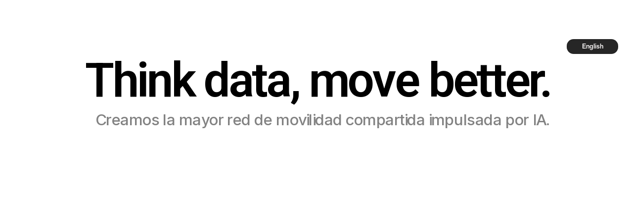

--- FILE ---
content_type: text/html; charset=utf-8
request_url: https://waiis.eco/
body_size: 15163
content:
<!doctype html><!-- Designed with Readymag 🧩 --><html class=""><head><meta charSet="utf-8"/><meta http-equiv="Content-Type" content="text/html; charset=utf-8"/><meta name="generator" content="Readymag" data-project="5910175" data-user="u3498812551" data-is-exported="false"/><meta name="referrer" content="always"/><meta name="viewport" id="viewport" content="width=device-width,initial-scale=1.0,minimum-scale=1.0,maximum-scale=10.0,minimal-ui"/><meta name="mobile-web-app-capable" content="yes"/><meta name="apple-mobile-web-app-capable" content="yes"/><meta name="apple-mobile-web-app-title" content="WAIIS"/><link rel="preload" as="style" href="/api/fonts/webtype/css"/><link rel="preload" as="style" href="/api/fonts/typetoday/css"/><link rel="preload" as="style" href="https://fonts.googleapis.com/css?family=Roboto:400,800%7CInter:400,600,500&amp;subset=latin,vietnamese,khmer,cyrillic-ext,greek-ext,greek,devanagari,latin-ext,cyrillic"/><link rel="icon" href="https://c-p.rmcdn1.net/68fb8b8c52872a7e536d60a2/Favicon-3fe1191c-9bd1-42b3-aaf8-7e5372de25c5_144.png" type="image/png"/><link rel="apple-touch-icon-precomposed" sizes="144x144" href="https://c-p.rmcdn1.net/68fb8b8c52872a7e536d60a2/Favicon-3fe1191c-9bd1-42b3-aaf8-7e5372de25c5_144.png"/><link rel="apple-touch-icon-precomposed" sizes="114x114" href="https://c-p.rmcdn1.net/68fb8b8c52872a7e536d60a2/Favicon-3fe1191c-9bd1-42b3-aaf8-7e5372de25c5_114.png"/><link rel="apple-touch-icon-precomposed" sizes="72x72" href="https://c-p.rmcdn1.net/68fb8b8c52872a7e536d60a2/Favicon-3fe1191c-9bd1-42b3-aaf8-7e5372de25c5_72.png"/><link rel="apple-touch-icon-precomposed" href="https://c-p.rmcdn1.net/68fb8b8c52872a7e536d60a2/Favicon-3fe1191c-9bd1-42b3-aaf8-7e5372de25c5_57.png"/><link rel="next" href="https://waiis.eco/english/"/><link rel="canonical" href="https://waiis.eco/"/><meta content="955357184504374" property="fb:app_id"/><meta content="website" property="og:type"/><meta content="https://waiis.eco/" property="og:url"/><meta name="twitter:card" content="summary_large_image"/><meta name="description" content="Craft a compelling page to showcase your product and attract early customers. The template, enhanced with Bezier animations for vibrant dynamism, offers a clear layout and easy navigation."/><meta content="WAIIS" property="og:site_name"/><meta content="https://c-p.rmcdn1.net/68fb8b8c52872a7e536d60a2/5910175/Screenshot-d22abe8b-d94e-45c6-8703-7648f18bdbba_readyscr_1024.jpg" property="og:image"/><meta content="WAIIS" property="og:title"/><meta content="Craft a compelling page to showcase your product and attract early customers. The template, enhanced with Bezier animations for vibrant dynamism, offers a clear layout and easy navigation." property="og:description"/><script type="application/json" data-content="{&quot;publicPath&quot;:&quot;https://st-p.rmcdn1.net/a0d820ba/dist&quot;,&quot;project&quot;:{&quot;isProjectEmailPrivate&quot;:{&quot;isEnabled&quot;:false,&quot;allowedEmails&quot;:[],&quot;allowedDomains&quot;:[]},&quot;opts&quot;:{&quot;arrows&quot;:false,&quot;menubutton&quot;:false,&quot;sharebutton&quot;:false,&quot;pagecounter&quot;:false,&quot;controlsontop&quot;:false,&quot;branding&quot;:false,&quot;endpage&quot;:false,&quot;endpagetype&quot;:&quot;join&quot;,&quot;viewertype&quot;:&quot;horizontal&quot;,&quot;slidein&quot;:false,&quot;scalewidth&quot;:3600,&quot;projectinfo&quot;:false,&quot;hidden&quot;:true,&quot;allowindex&quot;:true,&quot;scalableviewer&quot;:true,&quot;lqip&quot;:true,&quot;phoneVerticalAlign&quot;:&quot;top&quot;,&quot;useCustomCursor&quot;:false,&quot;favicon&quot;:&quot;https://c-p.rmcdn1.net/68fb8b8c52872a7e536d60a2/Favicon-3fe1191c-9bd1-42b3-aaf8-7e5372de25c5.png&quot;,&quot;ga_id&quot;:&quot;G-X2GT9SRB1X&quot;,&quot;gtm_id&quot;:&quot;&quot;},&quot;textStyles&quot;:{&quot;global&quot;:[],&quot;project&quot;:[{&quot;name&quot;:&quot;style-3bf1fda8-4d4b-4082-9876-6024a88b7ea9&quot;,&quot;label&quot;:&quot;Main Title [Desktop]&quot;,&quot;tag&quot;:&quot;p&quot;,&quot;cssProperties&quot;:{&quot;fontFamily&quot;:&quot;Inter&quot;,&quot;fontWeight&quot;:&quot;400&quot;,&quot;fontSize&quot;:61,&quot;lineHeight&quot;:68,&quot;letterSpacing&quot;:-3,&quot;fontStyle&quot;:&quot;normal&quot;,&quot;color&quot;:&quot;ffffff64&quot;,&quot;fontVariationSettings&quot;:&quot;&#x27;wght&#x27; 600, &#x27;wght&#x27; 600&quot;,&quot;textAlign&quot;:&quot;center&quot;,&quot;paddingTop&quot;:4},&quot;_id&quot;:&quot;65f3a094fc14f5001cba2eee&quot;},{&quot;name&quot;:&quot;style-e73830e1-4632-4fde-a09b-c14086a1d4f3&quot;,&quot;label&quot;:&quot;H2 [Desktop]&quot;,&quot;tag&quot;:&quot;p&quot;,&quot;cssProperties&quot;:{&quot;fontFamily&quot;:&quot;Inter&quot;,&quot;fontWeight&quot;:&quot;400&quot;,&quot;fontSize&quot;:46,&quot;lineHeight&quot;:50,&quot;color&quot;:&quot;ffffff64&quot;,&quot;letterSpacing&quot;:-3,&quot;paddingRight&quot;:80,&quot;textAlign&quot;:&quot;left&quot;,&quot;fontVariationSettings&quot;:&quot;&#x27;wght&#x27; 600&quot;,&quot;paddingTop&quot;:20,&quot;paddingLeft&quot;:28},&quot;_id&quot;:&quot;660c1057e7157600139e3c44&quot;},{&quot;name&quot;:&quot;style-bfe273ab-4c7e-4195-b4e4-ef6e9b270544&quot;,&quot;label&quot;:&quot;Menu [Desktop]&quot;,&quot;tag&quot;:&quot;p&quot;,&quot;cssProperties&quot;:{&quot;fontFamily&quot;:&quot;Inter&quot;,&quot;fontWeight&quot;:&quot;400&quot;,&quot;fontSize&quot;:13,&quot;lineHeight&quot;:21,&quot;letterSpacing&quot;:0,&quot;fontStyle&quot;:&quot;normal&quot;,&quot;color&quot;:&quot;00000064&quot;,&quot;fontVariationSettings&quot;:&quot;&#x27;wght&#x27; 560, &#x27;wght&#x27; 560&quot;,&quot;textTransform&quot;:&quot;none&quot;,&quot;textAlign&quot;:&quot;center&quot;},&quot;_id&quot;:&quot;65ecaecc22dc770036c75a75&quot;},{&quot;name&quot;:&quot;style-707d72e5-f55e-4014-99d4-9bb8889b2bb5&quot;,&quot;label&quot;:&quot;P1 [Desktop]&quot;,&quot;tag&quot;:&quot;p&quot;,&quot;cssProperties&quot;:{&quot;fontFamily&quot;:&quot;Inter&quot;,&quot;fontWeight&quot;:&quot;400&quot;,&quot;fontSize&quot;:48,&quot;lineHeight&quot;:60,&quot;letterSpacing&quot;:-3,&quot;fontStyle&quot;:&quot;normal&quot;,&quot;color&quot;:&quot;A2A2A264&quot;,&quot;fontVariationSettings&quot;:&quot;&#x27;wght&#x27; 550, &#x27;wght&#x27; 550&quot;,&quot;textTransform&quot;:&quot;none&quot;,&quot;textAlign&quot;:&quot;left&quot;,&quot;paddingTop&quot;:36,&quot;paddingRight&quot;:80,&quot;paddingBottom&quot;:36},&quot;_id&quot;:&quot;65f3a18a1b822b00387b84a3&quot;},{&quot;name&quot;:&quot;style-3b6996bd-8423-4c0b-ac78-e2c3f1f845ae&quot;,&quot;label&quot;:&quot;P2 [Desktop]&quot;,&quot;tag&quot;:&quot;p&quot;,&quot;cssProperties&quot;:{&quot;fontFamily&quot;:&quot;Inter&quot;,&quot;fontWeight&quot;:&quot;400&quot;,&quot;fontSize&quot;:20,&quot;lineHeight&quot;:29,&quot;letterSpacing&quot;:-1,&quot;fontStyle&quot;:&quot;normal&quot;,&quot;color&quot;:&quot;a2a2a264&quot;,&quot;fontVariationSettings&quot;:&quot;&#x27;wght&#x27; 580, &#x27;wght&#x27; 580&quot;,&quot;textTransform&quot;:&quot;none&quot;,&quot;textAlign&quot;:&quot;left&quot;,&quot;paddingLeft&quot;:24,&quot;paddingRight&quot;:24,&quot;paddingTop&quot;:16},&quot;_id&quot;:&quot;660c15cf3f416f002f49773c&quot;},{&quot;name&quot;:&quot;style-8740f728-dd8e-4776-b473-150af42ef70a&quot;,&quot;label&quot;:&quot;Quote [Desktop]&quot;,&quot;tag&quot;:&quot;p&quot;,&quot;cssProperties&quot;:{&quot;fontFamily&quot;:&quot;Inter&quot;,&quot;fontWeight&quot;:&quot;400&quot;,&quot;fontSize&quot;:44,&quot;lineHeight&quot;:48,&quot;letterSpacing&quot;:-3,&quot;fontStyle&quot;:&quot;normal&quot;,&quot;color&quot;:&quot;ffffff64&quot;,&quot;fontVariationSettings&quot;:&quot;&#x27;wght&#x27; 600, &#x27;wght&#x27; 600&quot;,&quot;textAlign&quot;:&quot;left&quot;,&quot;paddingTop&quot;:12,&quot;paddingLeft&quot;:32,&quot;paddingRight&quot;:32,&quot;paddingBottom&quot;:24},&quot;_id&quot;:&quot;65f3205fe1c870005b775b40&quot;},{&quot;name&quot;:&quot;style-0230729f-dda1-49a4-b168-0c69a232b008&quot;,&quot;label&quot;:&quot;Quote Caption [Desktop]&quot;,&quot;tag&quot;:&quot;p&quot;,&quot;cssProperties&quot;:{&quot;fontFamily&quot;:&quot;Inter&quot;,&quot;fontWeight&quot;:&quot;400&quot;,&quot;fontSize&quot;:20,&quot;lineHeight&quot;:36,&quot;letterSpacing&quot;:-1,&quot;fontStyle&quot;:&quot;normal&quot;,&quot;color&quot;:&quot;a2a2a264&quot;,&quot;fontVariationSettings&quot;:&quot;&#x27;wght&#x27; 560, &#x27;wght&#x27; 560&quot;,&quot;textTransform&quot;:&quot;none&quot;,&quot;textAlign&quot;:&quot;left&quot;,&quot;paddingTop&quot;:0,&quot;paddingLeft&quot;:32,&quot;paddingBottom&quot;:24},&quot;_id&quot;:&quot;66045fb52db126002fe9512d&quot;},{&quot;name&quot;:&quot;style-68f9a608-a437-4c28-81cd-5a0a7bda973f&quot;,&quot;label&quot;:&quot;Cover \u0026 Footer Caption [Desktop]&quot;,&quot;tag&quot;:&quot;p&quot;,&quot;cssProperties&quot;:{&quot;fontFamily&quot;:&quot;Inter&quot;,&quot;fontWeight&quot;:&quot;400&quot;,&quot;fontSize&quot;:19,&quot;lineHeight&quot;:25,&quot;letterSpacing&quot;:-1,&quot;fontStyle&quot;:&quot;normal&quot;,&quot;color&quot;:&quot;33333364&quot;,&quot;fontVariationSettings&quot;:&quot;&#x27;wght&#x27; 580, &#x27;wght&#x27; 580&quot;,&quot;textTransform&quot;:&quot;none&quot;,&quot;textAlign&quot;:&quot;left&quot;,&quot;paddingTop&quot;:15,&quot;paddingRight&quot;:24,&quot;paddingBottom&quot;:20},&quot;_id&quot;:&quot;65f32295d8be9f0023c8d420&quot;},{&quot;name&quot;:&quot;style-60792a30-849a-445f-8924-896dd20bcf21&quot;,&quot;label&quot;:&quot;Main Title [Mobile]&quot;,&quot;tag&quot;:&quot;p&quot;,&quot;cssProperties&quot;:{&quot;fontFamily&quot;:&quot;Inter&quot;,&quot;fontWeight&quot;:&quot;400&quot;,&quot;fontSize&quot;:39,&quot;lineHeight&quot;:41,&quot;letterSpacing&quot;:-3,&quot;fontStyle&quot;:&quot;normal&quot;,&quot;color&quot;:&quot;ffffff64&quot;,&quot;fontVariationSettings&quot;:&quot;&#x27;wght&#x27; 600, &#x27;wght&#x27; 600&quot;,&quot;textAlign&quot;:&quot;center&quot;},&quot;_id&quot;:&quot;65f3632a1c11e80027e0ed5a&quot;},{&quot;name&quot;:&quot;style-50fd8025-bb7a-4506-95f2-014bbbabdad6&quot;,&quot;label&quot;:&quot;P1 [Mobile]&quot;,&quot;tag&quot;:&quot;p&quot;,&quot;cssProperties&quot;:{&quot;fontFamily&quot;:&quot;Inter&quot;,&quot;fontWeight&quot;:&quot;400&quot;,&quot;fontSize&quot;:32,&quot;lineHeight&quot;:36,&quot;letterSpacing&quot;:-2,&quot;fontStyle&quot;:&quot;normal&quot;,&quot;color&quot;:&quot;a2a2a264&quot;,&quot;fontVariationSettings&quot;:&quot;&#x27;wght&#x27; 570, &#x27;wght&#x27; 570&quot;,&quot;textTransform&quot;:&quot;none&quot;,&quot;textAlign&quot;:&quot;left&quot;,&quot;paddingTop&quot;:36,&quot;paddingBottom&quot;:36},&quot;_id&quot;:&quot;65f36568e1c870005b7cda9e&quot;},{&quot;name&quot;:&quot;style-5cd6f541-99b4-49de-a2d5-1678f07debfa&quot;,&quot;label&quot;:&quot;H2 [Mobile]&quot;,&quot;tag&quot;:&quot;p&quot;,&quot;cssProperties&quot;:{&quot;fontFamily&quot;:&quot;Inter&quot;,&quot;fontWeight&quot;:&quot;400&quot;,&quot;fontSize&quot;:33,&quot;lineHeight&quot;:39,&quot;letterSpacing&quot;:-2,&quot;fontStyle&quot;:&quot;normal&quot;,&quot;color&quot;:&quot;ffffff64&quot;,&quot;fontVariationSettings&quot;:&quot;&#x27;wght&#x27; 600, &#x27;wght&#x27; 600&quot;,&quot;textAlign&quot;:&quot;left&quot;,&quot;paddingTop&quot;:20,&quot;paddingLeft&quot;:20,&quot;paddingRight&quot;:20},&quot;_id&quot;:&quot;65f3666901091f001395803d&quot;},{&quot;name&quot;:&quot;style-37276513-4907-43ce-ae9a-93bf4ca8653f&quot;,&quot;label&quot;:&quot;P2 [Mobile]&quot;,&quot;tag&quot;:&quot;p&quot;,&quot;cssProperties&quot;:{&quot;fontFamily&quot;:&quot;Inter&quot;,&quot;fontWeight&quot;:&quot;400&quot;,&quot;fontSize&quot;:23,&quot;lineHeight&quot;:28,&quot;letterSpacing&quot;:-1,&quot;fontStyle&quot;:&quot;normal&quot;,&quot;color&quot;:&quot;00000064&quot;,&quot;fontVariationSettings&quot;:&quot;&#x27;wght&#x27; 600, &#x27;wght&#x27; 600&quot;,&quot;textTransform&quot;:&quot;none&quot;,&quot;textAlign&quot;:&quot;left&quot;,&quot;paddingTop&quot;:20,&quot;paddingLeft&quot;:20,&quot;paddingRight&quot;:20,&quot;paddingBottom&quot;:0},&quot;_id&quot;:&quot;66037600785d3e0045b5766e&quot;},{&quot;name&quot;:&quot;style-a0893435-b320-4160-956a-01046da94d0c&quot;,&quot;label&quot;:&quot;Quote [Mobile]&quot;,&quot;tag&quot;:&quot;p&quot;,&quot;cssProperties&quot;:{&quot;fontFamily&quot;:&quot;Inter&quot;,&quot;fontWeight&quot;:&quot;400&quot;,&quot;fontSize&quot;:32,&quot;lineHeight&quot;:36,&quot;letterSpacing&quot;:-2,&quot;fontStyle&quot;:&quot;normal&quot;,&quot;color&quot;:&quot;cacaca64&quot;,&quot;fontVariationSettings&quot;:&quot;&#x27;wght&#x27; 600&quot;,&quot;paddingLeft&quot;:20,&quot;paddingTop&quot;:24,&quot;textAlign&quot;:&quot;left&quot;,&quot;paddingRight&quot;:18,&quot;paddingBottom&quot;:24},&quot;_id&quot;:&quot;65f394202cb2390031eb0c66&quot;},{&quot;name&quot;:&quot;style-d12b0cb9-e0d1-4dbc-b993-8f2a24b8236e&quot;,&quot;label&quot;:&quot;P3 [Mobile]&quot;,&quot;tag&quot;:&quot;p&quot;,&quot;cssProperties&quot;:{&quot;fontFamily&quot;:&quot;Inter&quot;,&quot;fontWeight&quot;:&quot;400&quot;,&quot;fontSize&quot;:17,&quot;lineHeight&quot;:24,&quot;letterSpacing&quot;:-1,&quot;fontStyle&quot;:&quot;normal&quot;,&quot;color&quot;:&quot;5e5e5e64&quot;,&quot;fontVariationSettings&quot;:&quot;&#x27;wght&#x27; 550, &#x27;wght&#x27; 550&quot;,&quot;textTransform&quot;:&quot;none&quot;,&quot;textAlign&quot;:&quot;left&quot;,&quot;paddingLeft&quot;:20,&quot;paddingRight&quot;:21,&quot;paddingBottom&quot;:24,&quot;paddingTop&quot;:0},&quot;_id&quot;:&quot;65f3967c82cb54001ad82283&quot;},{&quot;name&quot;:&quot;style-2454baa9-cb0e-4223-bece-5e8e8393ad18&quot;,&quot;label&quot;:&quot;Cover \u0026 Footer Caption [Mobile]&quot;,&quot;tag&quot;:&quot;p&quot;,&quot;cssProperties&quot;:{&quot;fontFamily&quot;:&quot;Inter&quot;,&quot;fontWeight&quot;:&quot;400&quot;,&quot;fontSize&quot;:17,&quot;lineHeight&quot;:24,&quot;letterSpacing&quot;:-1,&quot;fontStyle&quot;:&quot;normal&quot;,&quot;color&quot;:&quot;5e5e5e64&quot;,&quot;fontVariationSettings&quot;:&quot;&#x27;wght&#x27; 600, &#x27;wght&#x27; 600&quot;,&quot;textAlign&quot;:&quot;left&quot;,&quot;paddingLeft&quot;:20,&quot;paddingRight&quot;:70,&quot;paddingTop&quot;:24,&quot;paddingBottom&quot;:48},&quot;_id&quot;:&quot;65f3a007fc14f5001cba2221&quot;},{&quot;name&quot;:&quot;style-cf79ea62-cbe4-46c8-bed3-125d32e0b8ac&quot;,&quot;label&quot;:&quot;Text&quot;,&quot;tag&quot;:&quot;p&quot;,&quot;cssProperties&quot;:{&quot;color&quot;:&quot;22222264&quot;,&quot;fontFamily&quot;:&quot;Georgia&quot;,&quot;fontStyle&quot;:&quot;normal&quot;,&quot;textAlign&quot;:&quot;left&quot;,&quot;fontSize&quot;:18,&quot;fontWeight&quot;:400,&quot;letterSpacing&quot;:0,&quot;lineHeight&quot;:23,&quot;paddingTop&quot;:0,&quot;paddingRight&quot;:0,&quot;paddingBottom&quot;:0,&quot;paddingLeft&quot;:0},&quot;_id&quot;:&quot;68fe16f995fd409c2588ade4&quot;},{&quot;name&quot;:&quot;style-39124928-67a5-4104-8785-fb3ac96440db&quot;,&quot;label&quot;:&quot;H2&quot;,&quot;tag&quot;:&quot;h2&quot;,&quot;cssProperties&quot;:{&quot;color&quot;:&quot;ea587d64&quot;,&quot;fontFamily&quot;:&quot;wtqc&quot;,&quot;fontStyle&quot;:&quot;normal&quot;,&quot;textAlign&quot;:&quot;left&quot;,&quot;fontSize&quot;:23,&quot;fontWeight&quot;:&quot;400&quot;,&quot;letterSpacing&quot;:0,&quot;lineHeight&quot;:23,&quot;paddingTop&quot;:0,&quot;paddingRight&quot;:0,&quot;paddingBottom&quot;:0,&quot;paddingLeft&quot;:0,&quot;fontFeatureSettings&quot;:&quot;\&quot;lnum\&quot;&quot;},&quot;_id&quot;:&quot;65e5ebe600fc980068e1a4d4&quot;}]},&quot;listStyles&quot;:{&quot;global&quot;:[],&quot;project&quot;:[]},&quot;linkStyles&quot;:{&quot;global&quot;:[],&quot;project&quot;:[{&quot;style&quot;:{&quot;link&quot;:{&quot;textColor&quot;:&quot;0080FF64&quot;,&quot;type&quot;:&quot;Solid&quot;,&quot;color&quot;:&quot;0080FF64&quot;,&quot;size&quot;:1,&quot;padding&quot;:0},&quot;hover&quot;:{&quot;textColor&quot;:&quot;0080FF64&quot;,&quot;type&quot;:&quot;None&quot;,&quot;color&quot;:&quot;0080FF64&quot;,&quot;size&quot;:1,&quot;padding&quot;:0},&quot;current&quot;:{&quot;textColor&quot;:&quot;0080FF64&quot;,&quot;type&quot;:&quot;None&quot;,&quot;color&quot;:&quot;0080FF64&quot;,&quot;size&quot;:1,&quot;padding&quot;:0}},&quot;name&quot;:&quot;link-1&quot;,&quot;label&quot;:&quot;Default Link Style&quot;,&quot;_id&quot;:&quot;65ecae368287f20046c6d43c&quot;},{&quot;style&quot;:{&quot;link&quot;:{&quot;textColor&quot;:&quot;00000064&quot;,&quot;type&quot;:&quot;None&quot;,&quot;color&quot;:&quot;00000064&quot;,&quot;size&quot;:1,&quot;padding&quot;:0},&quot;hover&quot;:{&quot;textColor&quot;:&quot;0000004b&quot;,&quot;type&quot;:&quot;None&quot;,&quot;color&quot;:&quot;00000064&quot;,&quot;size&quot;:1,&quot;padding&quot;:0},&quot;current&quot;:{&quot;textColor&quot;:&quot;00000064&quot;,&quot;type&quot;:&quot;Solid&quot;,&quot;color&quot;:&quot;00000064&quot;,&quot;size&quot;:1,&quot;padding&quot;:0}},&quot;name&quot;:&quot;link-style-c2547298-afd4-4415-9bf3-0473045dfbbc&quot;,&quot;label&quot;:&quot;Menu Link Style&quot;,&quot;_id&quot;:&quot;65e90c7a37d1470036a5f026&quot;},{&quot;style&quot;:{&quot;link&quot;:{&quot;textColor&quot;:&quot;FFFFFF64&quot;,&quot;type&quot;:&quot;Solid&quot;,&quot;color&quot;:&quot;33333364&quot;,&quot;size&quot;:3,&quot;padding&quot;:-2},&quot;hover&quot;:{&quot;textColor&quot;:&quot;D9D9D964&quot;,&quot;type&quot;:&quot;None&quot;,&quot;color&quot;:&quot;00000064&quot;,&quot;size&quot;:1,&quot;padding&quot;:0},&quot;current&quot;:{&quot;textColor&quot;:&quot;00000064&quot;,&quot;type&quot;:&quot;Solid&quot;,&quot;color&quot;:&quot;00000064&quot;,&quot;size&quot;:1,&quot;padding&quot;:0}},&quot;name&quot;:&quot;link-style-cc55b7a3-d75a-40c8-b13d-58c7335719a9&quot;,&quot;label&quot;:&quot;Links&quot;,&quot;_id&quot;:&quot;65efc3dcbe58670077c820c0&quot;}]},&quot;_id&quot;:&quot;6908a4fe127591667abc0ce7&quot;,&quot;num_id&quot;:5910175,&quot;__v&quot;:0,&quot;allow_iframe_embed&quot;:false,&quot;categories&quot;:[],&quot;changed&quot;:false,&quot;copyStatus&quot;:&quot;finished&quot;,&quot;coverPid&quot;:&quot;69038d476bf52351a099dcbb&quot;,&quot;creation_date&quot;:&quot;2025-10-30T16:07:35.604Z&quot;,&quot;description&quot;:&quot;Craft a compelling page to showcase your product and attract early customers. The template, enhanced with Bezier animations for vibrant dynamism, offers a clear layout and easy navigation.&quot;,&quot;desktopWidth&quot;:1024,&quot;edit_params&quot;:{&quot;fonts&quot;:[{&quot;provider&quot;:&quot;system&quot;,&quot;css_name&quot;:&quot;Arial&quot;,&quot;name&quot;:&quot;Arial&quot;,&quot;variations&quot;:[&quot;n4&quot;,&quot;i4&quot;,&quot;n7&quot;,&quot;i7&quot;]},{&quot;provider&quot;:&quot;system&quot;,&quot;css_name&quot;:&quot;Courier New&quot;,&quot;name&quot;:&quot;Courier New&quot;,&quot;variations&quot;:[&quot;n4&quot;,&quot;i4&quot;,&quot;n7&quot;,&quot;i7&quot;]},{&quot;provider&quot;:&quot;system&quot;,&quot;css_name&quot;:&quot;Georgia&quot;,&quot;name&quot;:&quot;Georgia&quot;,&quot;variations&quot;:[&quot;n4&quot;,&quot;i4&quot;,&quot;n7&quot;,&quot;i7&quot;]},{&quot;provider&quot;:&quot;system&quot;,&quot;css_name&quot;:&quot;Times New Roman&quot;,&quot;name&quot;:&quot;Times New Roman&quot;,&quot;variations&quot;:[&quot;n4&quot;,&quot;i4&quot;,&quot;n7&quot;,&quot;i7&quot;]},{&quot;provider&quot;:&quot;system&quot;,&quot;css_name&quot;:&quot;Trebuchet MS&quot;,&quot;name&quot;:&quot;Trebuchet MS&quot;,&quot;variations&quot;:[&quot;n4&quot;,&quot;i4&quot;,&quot;n7&quot;,&quot;i7&quot;]},{&quot;provider&quot;:&quot;system&quot;,&quot;css_name&quot;:&quot;Verdana&quot;,&quot;name&quot;:&quot;Verdana&quot;,&quot;variations&quot;:[&quot;n4&quot;,&quot;i4&quot;,&quot;n7&quot;,&quot;i7&quot;]},{&quot;provider&quot;:&quot;system&quot;,&quot;css_name&quot;:&quot;Tahoma&quot;,&quot;name&quot;:&quot;Tahoma&quot;,&quot;variations&quot;:[&quot;n4&quot;,&quot;n7&quot;]},{&quot;provider&quot;:&quot;google&quot;,&quot;css_name&quot;:&quot;Roboto&quot;,&quot;name&quot;:&quot;Roboto&quot;,&quot;variations&quot;:[&quot;n4&quot;,&quot;n8&quot;]},{&quot;provider&quot;:&quot;google&quot;,&quot;css_name&quot;:&quot;Inter&quot;,&quot;name&quot;:&quot;Inter&quot;,&quot;variations&quot;:[&quot;n4&quot;,&quot;n6&quot;,&quot;n5&quot;]},{&quot;provider&quot;:&quot;typekit&quot;,&quot;css_name&quot;:&quot;wtqc&quot;,&quot;name&quot;:&quot;Neue Haas Grotesk Text&quot;,&quot;variations&quot;:[&quot;n5&quot;],&quot;hidden&quot;:true}],&quot;paragraph_styles&quot;:[],&quot;link_styles&quot;:[]},&quot;first_published&quot;:&quot;2025-11-03T12:50:05.780Z&quot;,&quot;hasSummary&quot;:true,&quot;hasTextWidgetsV3&quot;:true,&quot;hasWidgetsWithVerticalOnscrollAnimation&quot;:true,&quot;hasYoutube&quot;:false,&quot;isArchived&quot;:false,&quot;isPrivatePages&quot;:false,&quot;isPublishedAsTemplate&quot;:false,&quot;is_mag_use_minimal_viewport&quot;:true,&quot;is_mag_use_page_order&quot;:true,&quot;is_private&quot;:false,&quot;is_published&quot;:true,&quot;last_changed&quot;:&quot;2025-12-29T11:33:32.803Z&quot;,&quot;last_published&quot;:&quot;2025-11-03T12:50:05.780Z&quot;,&quot;likers&quot;:[],&quot;master_share_pid&quot;:null,&quot;pages&quot;:[{&quot;_id&quot;:&quot;69038d476bf52351a099dcbb&quot;,&quot;mid&quot;:&quot;69038d476bf52351a099dcb6&quot;,&quot;num&quot;:1,&quot;title&quot;:&quot;WAIIS&quot;,&quot;type&quot;:&quot;scroll&quot;,&quot;height&quot;:3782,&quot;uri&quot;:&quot;spanish&quot;,&quot;hidden&quot;:false,&quot;isPrivate&quot;:false,&quot;sectionscroll&quot;:false,&quot;used_autolayout&quot;:true,&quot;viewport_phone_portrait&quot;:{&quot;enabled&quot;:true,&quot;height&quot;:4743,&quot;type&quot;:&quot;scroll&quot;,&quot;screenshot&quot;:&quot;https://c-p.rmcdn1.net/68fb8b8c52872a7e536d60a2/5910175/Screenshot-c69d0c95-f010-488c-ac02-6a009510924a.jpg&quot;},&quot;arrows_color&quot;:&quot;white&quot;,&quot;num_id&quot;:27946322,&quot;parentPage&quot;:null,&quot;screenshot&quot;:&quot;https://c-p.rmcdn1.net/68fb8b8c52872a7e536d60a2/5910175/Screenshot-d22abe8b-d94e-45c6-8703-7648f18bdbba_readyscr.jpg&quot;,&quot;children&quot;:[],&quot;pagePath&quot;:&quot;spanish&quot;,&quot;pageNestedNum&quot;:&quot;1&quot;,&quot;htmlUrl&quot;:&quot;https://c-p.rmcdn1.net/68fb8b8c52872a7e536d60a2/5910175/HtmlSnippet-8e4895b5-29ff-4463-931c-e7083f43cab3.html&quot;},{&quot;_id&quot;:&quot;6909d57d0fcd7c1d30312c85&quot;,&quot;mid&quot;:&quot;69038d476bf52351a099dcb6&quot;,&quot;num&quot;:2,&quot;title&quot;:&quot;WAIIS&quot;,&quot;type&quot;:&quot;scroll&quot;,&quot;height&quot;:3554,&quot;hidden&quot;:false,&quot;isPrivate&quot;:false,&quot;sectionscroll&quot;:false,&quot;screenshot&quot;:&quot;https://c-p.rmcdn1.net/68fb8b8c52872a7e536d60a2/5910175/Screenshot-ab9d70b7-33ac-4fbd-878a-dada839da213_readyscr.jpg&quot;,&quot;used_autolayout&quot;:true,&quot;viewport_phone_portrait&quot;:{&quot;enabled&quot;:true,&quot;height&quot;:4544,&quot;type&quot;:&quot;scroll&quot;,&quot;screenshot&quot;:&quot;https://c-p.rmcdn1.net/68fb8b8c52872a7e536d60a2/5910175/Screenshot-a5cece00-b43e-423b-884b-14eae4b4eaf2.jpg&quot;},&quot;arrows_color&quot;:&quot;white&quot;,&quot;parentPage&quot;:null,&quot;num_id&quot;:27994837,&quot;uri&quot;:&quot;english&quot;,&quot;children&quot;:[],&quot;pagePath&quot;:&quot;english&quot;,&quot;pageNestedNum&quot;:&quot;2&quot;,&quot;htmlUrl&quot;:&quot;https://c-p.rmcdn1.net/68fb8b8c52872a7e536d60a2/5910175/HtmlSnippet-ece9df70-f350-4798-966c-75b40e14aad4.html&quot;}],&quot;pages_count&quot;:2,&quot;pass_last_changed&quot;:&quot;2025-10-29T16:40:54.512Z&quot;,&quot;phoneWidth&quot;:320,&quot;prevPubVersionId&quot;:&quot;6952655032215a67ff540171&quot;,&quot;published&quot;:&quot;2025-11-03T12:50:05.780Z&quot;,&quot;selected_for_featured&quot;:0,&quot;setForRemoval&quot;:false,&quot;showAsNew&quot;:false,&quot;submitted_for_featured&quot;:0,&quot;tags&quot;:[],&quot;template_num&quot;:4703012,&quot;title&quot;:&quot;WAIIS&quot;,&quot;typekit_url&quot;:&quot;https://use.typekit.net/ik/c2a39Cg4i_7H1E_97-igkf2FjZOiD038J7txZh0u8uwfeRMJ1SZMI6vUw29aFQjuWD9owQMUFD9-MfJIiasUjkGHfFHXMyMMeM96MZMgRS_4k6j.js&quot;,&quot;updated&quot;:&quot;2025-12-29T11:33:33.628Z&quot;,&quot;uri&quot;:&quot;5910175&quot;,&quot;usedWidgetTypes&quot;:[&quot;background&quot;,&quot;text&quot;,&quot;picture&quot;,&quot;button&quot;,&quot;shape&quot;,&quot;form&quot;],&quot;used_custom_fonts&quot;:[],&quot;used_google_fonts&quot;:[{&quot;id&quot;:&quot;Inter&quot;,&quot;variations&quot;:[&quot;n4&quot;,&quot;n6&quot;,&quot;n5&quot;]},{&quot;id&quot;:&quot;Roboto&quot;,&quot;variations&quot;:[&quot;n4&quot;,&quot;n8&quot;]}],&quot;used_typekit_fonts&quot;:[{&quot;id&quot;:&quot;wtqc&quot;,&quot;variations&quot;:[&quot;n5&quot;]}],&quot;used_typetoday_fonts&quot;:[],&quot;used_webtype_fonts&quot;:[],&quot;user&quot;:{&quot;_id&quot;:&quot;68fb8b8c52872a7e536d60a2&quot;,&quot;uri&quot;:&quot;u3498812551&quot;,&quot;num_id&quot;:3498812551,&quot;permissions&quot;:{&quot;can_make_mag_private_by_email&quot;:false,&quot;can_use_analytics&quot;:true,&quot;must_show_branding&quot;:false,&quot;can_use_gtm&quot;:true,&quot;white_label&quot;:true,&quot;can_use_custom_analytics&quot;:false,&quot;can_use_beta_testing&quot;:false,&quot;can_use_e_commerce&quot;:true,&quot;can_use_forms_file_upload&quot;:false,&quot;forms_file_upload_limit&quot;:0,&quot;forms_file_upload_count&quot;:1,&quot;allow_index&quot;:false,&quot;can_use_iframe&quot;:false}},&quot;version&quot;:2,&quot;widgetAddCounter&quot;:1726,&quot;hasAnimations&quot;:true,&quot;usedAnimationTypes&quot;:{&quot;scroll&quot;:true,&quot;load&quot;:true},&quot;last_checked_domain&quot;:&quot;waiis.eco&quot;,&quot;last_checked_domain_source&quot;:&quot;other&quot;,&quot;lastSnapshotRestore&quot;:{&quot;jobId&quot;:18453014,&quot;snapshotId&quot;:&quot;690b40abce21b8092aa627f2&quot;,&quot;status&quot;:&quot;finished&quot;},&quot;cover&quot;:&quot;https://c-p.rmcdn1.net/68fb8b8c52872a7e536d60a2/5910175/Screenshot-d22abe8b-d94e-45c6-8703-7648f18bdbba_readyscr.jpg&quot;,&quot;isInternal&quot;:false},&quot;isDomainViewer&quot;:true,&quot;domainForUser&quot;:false,&quot;homepageRewrite&quot;:false,&quot;isDownloadedSource&quot;:false,&quot;exportBasePath&quot;:&quot;&quot;}" id="__RM_PROPS__"></script><script>
          var RM = window.RM = window.RM || {};
          try { if (document.domain) document.domain = document.domain; } catch (e) { }
          window.ServerData = {"mags":{"mag":{"isProjectEmailPrivate":{"isEnabled":false,"allowedEmails":[],"allowedDomains":[]},"opts":{"arrows":false,"menubutton":false,"sharebutton":false,"pagecounter":false,"controlsontop":false,"branding":false,"endpage":false,"endpagetype":"join","viewertype":"horizontal","slidein":false,"scalewidth":3600,"projectinfo":false,"hidden":true,"allowindex":true,"scalableviewer":true,"lqip":true,"phoneVerticalAlign":"top","useCustomCursor":false,"favicon":"https://c-p.rmcdn1.net/68fb8b8c52872a7e536d60a2/Favicon-3fe1191c-9bd1-42b3-aaf8-7e5372de25c5.png","ga_id":"G-X2GT9SRB1X","gtm_id":""},"textStyles":{"global":[],"project":[{"name":"style-3bf1fda8-4d4b-4082-9876-6024a88b7ea9","label":"Main Title [Desktop]","tag":"p","cssProperties":{"fontFamily":"Inter","fontWeight":"400","fontSize":61,"lineHeight":68,"letterSpacing":-3,"fontStyle":"normal","color":"ffffff64","fontVariationSettings":"'wght' 600, 'wght' 600","textAlign":"center","paddingTop":4},"_id":"65f3a094fc14f5001cba2eee"},{"name":"style-e73830e1-4632-4fde-a09b-c14086a1d4f3","label":"H2 [Desktop]","tag":"p","cssProperties":{"fontFamily":"Inter","fontWeight":"400","fontSize":46,"lineHeight":50,"color":"ffffff64","letterSpacing":-3,"paddingRight":80,"textAlign":"left","fontVariationSettings":"'wght' 600","paddingTop":20,"paddingLeft":28},"_id":"660c1057e7157600139e3c44"},{"name":"style-bfe273ab-4c7e-4195-b4e4-ef6e9b270544","label":"Menu [Desktop]","tag":"p","cssProperties":{"fontFamily":"Inter","fontWeight":"400","fontSize":13,"lineHeight":21,"letterSpacing":0,"fontStyle":"normal","color":"00000064","fontVariationSettings":"'wght' 560, 'wght' 560","textTransform":"none","textAlign":"center"},"_id":"65ecaecc22dc770036c75a75"},{"name":"style-707d72e5-f55e-4014-99d4-9bb8889b2bb5","label":"P1 [Desktop]","tag":"p","cssProperties":{"fontFamily":"Inter","fontWeight":"400","fontSize":48,"lineHeight":60,"letterSpacing":-3,"fontStyle":"normal","color":"A2A2A264","fontVariationSettings":"'wght' 550, 'wght' 550","textTransform":"none","textAlign":"left","paddingTop":36,"paddingRight":80,"paddingBottom":36},"_id":"65f3a18a1b822b00387b84a3"},{"name":"style-3b6996bd-8423-4c0b-ac78-e2c3f1f845ae","label":"P2 [Desktop]","tag":"p","cssProperties":{"fontFamily":"Inter","fontWeight":"400","fontSize":20,"lineHeight":29,"letterSpacing":-1,"fontStyle":"normal","color":"a2a2a264","fontVariationSettings":"'wght' 580, 'wght' 580","textTransform":"none","textAlign":"left","paddingLeft":24,"paddingRight":24,"paddingTop":16},"_id":"660c15cf3f416f002f49773c"},{"name":"style-8740f728-dd8e-4776-b473-150af42ef70a","label":"Quote [Desktop]","tag":"p","cssProperties":{"fontFamily":"Inter","fontWeight":"400","fontSize":44,"lineHeight":48,"letterSpacing":-3,"fontStyle":"normal","color":"ffffff64","fontVariationSettings":"'wght' 600, 'wght' 600","textAlign":"left","paddingTop":12,"paddingLeft":32,"paddingRight":32,"paddingBottom":24},"_id":"65f3205fe1c870005b775b40"},{"name":"style-0230729f-dda1-49a4-b168-0c69a232b008","label":"Quote Caption [Desktop]","tag":"p","cssProperties":{"fontFamily":"Inter","fontWeight":"400","fontSize":20,"lineHeight":36,"letterSpacing":-1,"fontStyle":"normal","color":"a2a2a264","fontVariationSettings":"'wght' 560, 'wght' 560","textTransform":"none","textAlign":"left","paddingTop":0,"paddingLeft":32,"paddingBottom":24},"_id":"66045fb52db126002fe9512d"},{"name":"style-68f9a608-a437-4c28-81cd-5a0a7bda973f","label":"Cover \u0026 Footer Caption [Desktop]","tag":"p","cssProperties":{"fontFamily":"Inter","fontWeight":"400","fontSize":19,"lineHeight":25,"letterSpacing":-1,"fontStyle":"normal","color":"33333364","fontVariationSettings":"'wght' 580, 'wght' 580","textTransform":"none","textAlign":"left","paddingTop":15,"paddingRight":24,"paddingBottom":20},"_id":"65f32295d8be9f0023c8d420"},{"name":"style-60792a30-849a-445f-8924-896dd20bcf21","label":"Main Title [Mobile]","tag":"p","cssProperties":{"fontFamily":"Inter","fontWeight":"400","fontSize":39,"lineHeight":41,"letterSpacing":-3,"fontStyle":"normal","color":"ffffff64","fontVariationSettings":"'wght' 600, 'wght' 600","textAlign":"center"},"_id":"65f3632a1c11e80027e0ed5a"},{"name":"style-50fd8025-bb7a-4506-95f2-014bbbabdad6","label":"P1 [Mobile]","tag":"p","cssProperties":{"fontFamily":"Inter","fontWeight":"400","fontSize":32,"lineHeight":36,"letterSpacing":-2,"fontStyle":"normal","color":"a2a2a264","fontVariationSettings":"'wght' 570, 'wght' 570","textTransform":"none","textAlign":"left","paddingTop":36,"paddingBottom":36},"_id":"65f36568e1c870005b7cda9e"},{"name":"style-5cd6f541-99b4-49de-a2d5-1678f07debfa","label":"H2 [Mobile]","tag":"p","cssProperties":{"fontFamily":"Inter","fontWeight":"400","fontSize":33,"lineHeight":39,"letterSpacing":-2,"fontStyle":"normal","color":"ffffff64","fontVariationSettings":"'wght' 600, 'wght' 600","textAlign":"left","paddingTop":20,"paddingLeft":20,"paddingRight":20},"_id":"65f3666901091f001395803d"},{"name":"style-37276513-4907-43ce-ae9a-93bf4ca8653f","label":"P2 [Mobile]","tag":"p","cssProperties":{"fontFamily":"Inter","fontWeight":"400","fontSize":23,"lineHeight":28,"letterSpacing":-1,"fontStyle":"normal","color":"00000064","fontVariationSettings":"'wght' 600, 'wght' 600","textTransform":"none","textAlign":"left","paddingTop":20,"paddingLeft":20,"paddingRight":20,"paddingBottom":0},"_id":"66037600785d3e0045b5766e"},{"name":"style-a0893435-b320-4160-956a-01046da94d0c","label":"Quote [Mobile]","tag":"p","cssProperties":{"fontFamily":"Inter","fontWeight":"400","fontSize":32,"lineHeight":36,"letterSpacing":-2,"fontStyle":"normal","color":"cacaca64","fontVariationSettings":"'wght' 600","paddingLeft":20,"paddingTop":24,"textAlign":"left","paddingRight":18,"paddingBottom":24},"_id":"65f394202cb2390031eb0c66"},{"name":"style-d12b0cb9-e0d1-4dbc-b993-8f2a24b8236e","label":"P3 [Mobile]","tag":"p","cssProperties":{"fontFamily":"Inter","fontWeight":"400","fontSize":17,"lineHeight":24,"letterSpacing":-1,"fontStyle":"normal","color":"5e5e5e64","fontVariationSettings":"'wght' 550, 'wght' 550","textTransform":"none","textAlign":"left","paddingLeft":20,"paddingRight":21,"paddingBottom":24,"paddingTop":0},"_id":"65f3967c82cb54001ad82283"},{"name":"style-2454baa9-cb0e-4223-bece-5e8e8393ad18","label":"Cover \u0026 Footer Caption [Mobile]","tag":"p","cssProperties":{"fontFamily":"Inter","fontWeight":"400","fontSize":17,"lineHeight":24,"letterSpacing":-1,"fontStyle":"normal","color":"5e5e5e64","fontVariationSettings":"'wght' 600, 'wght' 600","textAlign":"left","paddingLeft":20,"paddingRight":70,"paddingTop":24,"paddingBottom":48},"_id":"65f3a007fc14f5001cba2221"},{"name":"style-cf79ea62-cbe4-46c8-bed3-125d32e0b8ac","label":"Text","tag":"p","cssProperties":{"color":"22222264","fontFamily":"Georgia","fontStyle":"normal","textAlign":"left","fontSize":18,"fontWeight":400,"letterSpacing":0,"lineHeight":23,"paddingTop":0,"paddingRight":0,"paddingBottom":0,"paddingLeft":0},"_id":"68fe16f995fd409c2588ade4"},{"name":"style-39124928-67a5-4104-8785-fb3ac96440db","label":"H2","tag":"h2","cssProperties":{"color":"ea587d64","fontFamily":"wtqc","fontStyle":"normal","textAlign":"left","fontSize":23,"fontWeight":"400","letterSpacing":0,"lineHeight":23,"paddingTop":0,"paddingRight":0,"paddingBottom":0,"paddingLeft":0,"fontFeatureSettings":"\"lnum\""},"_id":"65e5ebe600fc980068e1a4d4"}]},"listStyles":{"global":[],"project":[]},"linkStyles":{"global":[],"project":[{"style":{"link":{"textColor":"0080FF64","type":"Solid","color":"0080FF64","size":1,"padding":0},"hover":{"textColor":"0080FF64","type":"None","color":"0080FF64","size":1,"padding":0},"current":{"textColor":"0080FF64","type":"None","color":"0080FF64","size":1,"padding":0}},"name":"link-1","label":"Default Link Style","_id":"65ecae368287f20046c6d43c"},{"style":{"link":{"textColor":"00000064","type":"None","color":"00000064","size":1,"padding":0},"hover":{"textColor":"0000004b","type":"None","color":"00000064","size":1,"padding":0},"current":{"textColor":"00000064","type":"Solid","color":"00000064","size":1,"padding":0}},"name":"link-style-c2547298-afd4-4415-9bf3-0473045dfbbc","label":"Menu Link Style","_id":"65e90c7a37d1470036a5f026"},{"style":{"link":{"textColor":"FFFFFF64","type":"Solid","color":"33333364","size":3,"padding":-2},"hover":{"textColor":"D9D9D964","type":"None","color":"00000064","size":1,"padding":0},"current":{"textColor":"00000064","type":"Solid","color":"00000064","size":1,"padding":0}},"name":"link-style-cc55b7a3-d75a-40c8-b13d-58c7335719a9","label":"Links","_id":"65efc3dcbe58670077c820c0"}]},"_id":"6908a4fe127591667abc0ce7","num_id":5910175,"__v":0,"aboveAllWidgets":[],"allow_iframe_embed":false,"categories":[],"changed":false,"ci_body_bottom":"","ci_body_top":"","ci_css":"","ci_head":"","copyStatus":"finished","coverPid":"69038d476bf52351a099dcbb","creation_date":"2025-10-30T16:07:35.604Z","description":"Craft a compelling page to showcase your product and attract early customers. The template, enhanced with Bezier animations for vibrant dynamism, offers a clear layout and easy navigation.","desktopWidth":1024,"edit_params":{"fonts":[{"provider":"system","css_name":"Arial","name":"Arial","variations":["n4","i4","n7","i7"]},{"provider":"system","css_name":"Courier New","name":"Courier New","variations":["n4","i4","n7","i7"]},{"provider":"system","css_name":"Georgia","name":"Georgia","variations":["n4","i4","n7","i7"]},{"provider":"system","css_name":"Times New Roman","name":"Times New Roman","variations":["n4","i4","n7","i7"]},{"provider":"system","css_name":"Trebuchet MS","name":"Trebuchet MS","variations":["n4","i4","n7","i7"]},{"provider":"system","css_name":"Verdana","name":"Verdana","variations":["n4","i4","n7","i7"]},{"provider":"system","css_name":"Tahoma","name":"Tahoma","variations":["n4","n7"]},{"provider":"google","css_name":"Roboto","name":"Roboto","variations":["n4","n8"]},{"provider":"google","css_name":"Inter","name":"Inter","variations":["n4","n6","n5"]},{"provider":"typekit","css_name":"wtqc","name":"Neue Haas Grotesk Text","variations":["n5"],"hidden":true}],"paragraph_styles":[],"link_styles":[]},"first_published":"2025-11-03T12:50:05.780Z","globalWidgets":[],"hasSummary":true,"hasTextWidgetsV3":true,"hasWidgetsWithVerticalOnscrollAnimation":true,"hasYoutube":false,"isArchived":false,"isPrivatePages":false,"isPublishedAsTemplate":false,"is_mag_use_minimal_viewport":true,"is_mag_use_page_order":true,"is_private":false,"is_published":true,"last_changed":"2025-12-29T11:33:32.803Z","last_published":"2025-11-03T12:50:05.780Z","likers":[],"master_share_pid":null,"pages":[{"_id":"69038d476bf52351a099dcbb","mid":"69038d476bf52351a099dcb6","wids":["69038d476bf52351a099dcbe","6908f7949674f2cfb383ec35","6908f7940c13aa7f3bd5d521","6908f7957b496690ffc3e6ad","6908f79547bd0d44be947bcb","6908f7cb093f58aa094a3629","6908f7cba50f6eae6c1d6678","6908f7cc6a5ea3c9d4a78657","6908f7df57adcc8fed18964d","6908f7df399e26e16b2aced5","6908f7e05624ff7ca22f64ef","6908f7e06a5ea3c9d4a78b99","6908f7e002136a8a6436bde1","6908f7e0941638c18118e5da","6908f7e06a5ea3c9d4a78b9c","6908f7e06560e9636cd29c5a","6908f7e0a50f6eae6c1d68c6","6908f7e0d86cf13cde719a56","6908f807d86cf13cde71a091","6908f807e5dde6641262ab83","6908f8077b496690ffc424c7","6908f807399e26e16b2ad44b","6908f8071c28d2ab7512ee7a","6908f807093f58aa094a55fd","6908f8073511c7ed420fabba","6908f8085624ff7ca22f6a35","6908f8083748d5d9b49f00fa","6908f80847bd0d44be94bf65","6908f808857944ad55ccca1a","6908f808dd9272f16221f870","6908f808857944ad55ccca1d","6908f8083309bd2eab464266","6908f8081c28d2ab7512ef00","6908f80823d82aa8581acdba","6908f8095c8ee1bf83c3867f","6908f8093748d5d9b49f010f","6908f809399e26e16b2ad470","6908f80965fd23f7c7a7121f","6908f809be20ff76ec9b8ddb","6908f809a3bd011a58ea60e4","6908f8096560e9636cd2bb8a","6908f80a7b496690ffc4253a","6908f80add9272f16221f88f","6908f80a02136a8a6436c2f4","6908f80a5c8ee1bf83c386c3","6908f80a696e194c997ab419","6908f80a6a5ea3c9d4a7a98b","6908f80ae5dde6641262abb9","6908f80a5624ff7ca22f6a5d","6908f80b7bb3f8c874636cdc","6908f80bbe20ff76ec9b8e19","6908f80ba3bd011a58ea60f1","6908f80b3511c7ed420fabfd","6908f877d4e696a2848a0f14","6908f877696e194c997ad908","6908f877ad5ce3e48cbdd0aa","6908f8bb96f5fba8506c173f","6908f8e04abeea8e23fa1734","6908f92f96f5fba8506c5908","6908f92fdd9272f162228ef6","6908f92f1c28d2ab751376a6","6908f92fd4e696a2848a3a31","6908f92f7bb3f8c874640403","6908f92f696e194c997b413e","6908f92f5c8ee1bf83c3bf19","6908f92f3748d5d9b49f6836","6908f92fd86cf13cde723d5b","6908f92f9674f2cfb38454e0","6908f961696e194c997b498f","6908f96123d82aa8581b6a92","6908f9626560e9636cd30b67","6908f9625624ff7ca2301a2e","6908f962146f9059b28c10ea","6908f9623748d5d9b49f81ee","6908f962696e194c997b49a6","6908f962dd9272f16222a971","6908f96247266421d83b37a7","6908f9625c8ee1bf83c3c49b","6908f9635624ff7ca2301a34","6908f96396f5fba8506c5fbf","6908f963146f9059b28c10f4","6908f9635624ff7ca2301a3f","6908f963f974f947a110ea0d","6908f963941638c181193c53","6908f963a3bd011a58eb0bcb","6908f963941638c181193c56","6908f963a3bd011a58eb0bce","6908f9646387c307f2575a9c","6908f9642910b82e49cee619","6908f964a50f6eae6c1df855","6908f964f974f947a110ea10","6908f9641c28d2ab75137c8d","6908f96442eab73a3cf92bc7","6908f965aa1bc19f60d9ec15","6908f9654abeea8e23fa249c","6908f965a50f6eae6c1df858","6908f965696e194c997b4a64","6908f96565fd23f7c7a77b70","6908f965696e194c997b4a67","6908f965dd9272f16222a9b5","6908f965a50f6eae6c1df8a3","6908f977f974f947a110ec0d","6908f9771c28d2ab7513891b","6908f977e5dde66412632946","6908fbc0146f9059b28d6591","6908fd6cf974f947a1125fba","6909cc26696e194c99a81064","6909cc2742eab73a3c29cec8","6909cc273511c7ed423b7678","6909cc2802136a8a6467c380","6909cc2847266421d8695e1e","6909e1f2c35849045af935fd","6909e67e0978083d0bb897b6","690b022df37ed90da4d783f0","690b022dc7cb8767298e7540","690b022d7d3d6267ee05cb70","690b022d551f0302443d56aa","690b022d6bcb6687037c9e05","690b022e42cb284a4a5d4592","690b022e6cf57c108a8a7aa2","690b022e5b6f1dd9055b54a9","690b053c7d3d6267ee063f04","690b053c9339431a93939c48","690b053c6881ea628813c9e4","690b053c5b6f1dd9055bf6b5","690b053c7aa07571b12504c2","690b053dab779e675cfa35ee","690b053d5e847a2f29e75190","690b053de0b5d0e260595b3b","690b071a40e113b2d328dd13","690b071a062e838bc14259e0","690b071b6881ea62881451ec","690b3e90e0b5d0e2606d5b97","690b3e9257108c1d4f6cc1ae","690b3e93c7beb2fc324d841d"],"num":1,"title":"WAIIS","type":"scroll","height":3782,"uri":"spanish","hidden":false,"isPrivate":false,"sectionscroll":false,"used_autolayout":true,"viewport_phone_portrait":{"enabled":true,"height":4743,"type":"scroll","screenshot":"https://c-p.rmcdn1.net/68fb8b8c52872a7e536d60a2/5910175/Screenshot-c69d0c95-f010-488c-ac02-6a009510924a.jpg"},"arrows_color":"white","num_id":27946322,"parentPage":null,"screenshot":"https://c-p.rmcdn1.net/68fb8b8c52872a7e536d60a2/5910175/Screenshot-d22abe8b-d94e-45c6-8703-7648f18bdbba_readyscr.jpg","children":[],"pagePath":"spanish","pageNestedNum":"1","htmlUrl":"https://c-p.rmcdn1.net/68fb8b8c52872a7e536d60a2/5910175/HtmlSnippet-8e4895b5-29ff-4463-931c-e7083f43cab3.html"},{"_id":"6909d57d0fcd7c1d30312c85","mid":"69038d476bf52351a099dcb6","wids":["6909d57d0fcd7c1d30312c88","6909d57d0fcd7c1d30312c89","6909d57d0fcd7c1d30312c8a","6909d57d0fcd7c1d30312c8b","6909d57d0fcd7c1d30312c8c","6909d57d0fcd7c1d30312c8d","6909d57d0fcd7c1d30312c8e","6909d57d0fcd7c1d30312c8f","6909d57d0fcd7c1d30312c90","6909d57d0fcd7c1d30312c91","6909d57d0fcd7c1d30312c92","6909d57d0fcd7c1d30312c93","6909d57d0fcd7c1d30312c94","6909d57d0fcd7c1d30312c95","6909d57d0fcd7c1d30312c96","6909d57d0fcd7c1d30312c97","6909d57d0fcd7c1d30312c98","6909d57d0fcd7c1d30312c99","6909d57d0fcd7c1d30312c9a","6909d57d0fcd7c1d30312c9b","6909d57d0fcd7c1d30312c9c","6909d57d0fcd7c1d30312c9d","6909d57d0fcd7c1d30312c9e","6909d57d0fcd7c1d30312c9f","6909d57d0fcd7c1d30312ca0","6909d57d0fcd7c1d30312ca1","6909d57d0fcd7c1d30312ca2","6909d57d0fcd7c1d30312ca3","6909d57d0fcd7c1d30312ca4","6909d57d0fcd7c1d30312ca5","6909d57d0fcd7c1d30312ca6","6909d57d0fcd7c1d30312ca7","6909d57d0fcd7c1d30312ca8","6909d57d0fcd7c1d30312ca9","6909d57d0fcd7c1d30312caa","6909d57d0fcd7c1d30312cab","6909d57d0fcd7c1d30312cac","6909d57d0fcd7c1d30312cad","6909d57d0fcd7c1d30312cae","6909d57d0fcd7c1d30312caf","6909d57d0fcd7c1d30312cb0","6909d57d0fcd7c1d30312cb1","6909d57d0fcd7c1d30312cb2","6909d57d0fcd7c1d30312cb3","6909d57d0fcd7c1d30312cb4","6909d57d0fcd7c1d30312cb5","6909d57d0fcd7c1d30312cb6","6909d57d0fcd7c1d30312cb7","6909d57d0fcd7c1d30312cb8","6909d57d0fcd7c1d30312cb9","6909d57d0fcd7c1d30312cba","6909d57d0fcd7c1d30312cbb","6909d57d0fcd7c1d30312cbc","6909d57d0fcd7c1d30312cbd","6909d57d0fcd7c1d30312cbe","6909d57d0fcd7c1d30312cbf","6909d57d0fcd7c1d30312cc0","6909d57d0fcd7c1d30312cc3","6909d57d0fcd7c1d30312cd0","6909d57d0fcd7c1d30312cd1","6909d57d0fcd7c1d30312cd2","6909d57d0fcd7c1d30312cd3","6909d57d0fcd7c1d30312cd4","6909d57d0fcd7c1d30312cd5","6909d57d0fcd7c1d30312cd6","6909d57d0fcd7c1d30312cd7","6909d57d0fcd7c1d30312cd8","6909d57d0fcd7c1d30312cd9","6909d57d0fcd7c1d30312cfd","6909d57d0fcd7c1d30312cfe","6909d57d0fcd7c1d30312cff","6909d57d0fcd7c1d30312d00","6909d57d0fcd7c1d30312d01","6909d57d0fcd7c1d30312d02","6909d57d0fcd7c1d30312d03","6909d57d0fcd7c1d30312d04","6909d57d0fcd7c1d30312d05","6909d57d0fcd7c1d30312d06","6909d57d0fcd7c1d30312d07","6909d57d0fcd7c1d30312d08","6909d57d0fcd7c1d30312d09","6909d57d0fcd7c1d30312d0a","6909d57d0fcd7c1d30312d0b","6909d57d0fcd7c1d30312d0c","6909d57d0fcd7c1d30312d0d","6909d57d0fcd7c1d30312d0e","6909d57d0fcd7c1d30312d0f","6909d57d0fcd7c1d30312d10","6909d57d0fcd7c1d30312d11","6909d57d0fcd7c1d30312d12","6909d57d0fcd7c1d30312d13","6909d57d0fcd7c1d30312d14","6909d57d0fcd7c1d30312d15","6909d57d0fcd7c1d30312d16","6909d57d0fcd7c1d30312d17","6909d57d0fcd7c1d30312d18","6909d57d0fcd7c1d30312d19","6909d57d0fcd7c1d30312d1a","6909d57d0fcd7c1d30312d1b","6909d57d0fcd7c1d30312d1c","6909d57d0fcd7c1d30312d1d","6909d57d0fcd7c1d30312d1e","6909d57d0fcd7c1d30312d1f","6909d57d0fcd7c1d30312d21","6909d57d0fcd7c1d30312d24","6909d57d0fcd7c1d30312d25","6909d57d0fcd7c1d30312d2a","6909d57d0fcd7c1d30312d2c","6909d57d0fcd7c1d30312d2f","6909d57d0fcd7c1d30312d35","6909d57d0fcd7c1d30312d36","6909e20b3173e7c47efffe95","6909e84461df488d366426e2","690b02c36cf57c108a8a8339","690b02c340e113b2d3286d54","690b02c39339431a9392dec6","690b02c3616468256f5fd8b8","690b02c35b6f1dd9055b6739","690b02c3cc5d2d79fb402b98","690b02c342cb284a4a5d64ae","690b02c355dc3bd71024eeaa","690b035a57721e088d156e13","690b035a7d3d6267ee05e817","690b03637d3d6267ee05e88f","690b03e33317a29887f03db3","690b03eee0b5d0e2605917d2","690b03f47d3d6267ee05f427","690b0695ab779e675cfa593c","690b06955b6f1dd9055c32f1","690b06958fd8ec9491384314","690b086a062e838bc143afbd","690b086b9f472916b4bfe00a","690b09c3ab779e675cfb1697","690b0c0e7aa07571b126e7ac"],"num":2,"title":"WAIIS","type":"scroll","height":3554,"hidden":false,"isPrivate":false,"sectionscroll":false,"screenshot":"https://c-p.rmcdn1.net/68fb8b8c52872a7e536d60a2/5910175/Screenshot-ab9d70b7-33ac-4fbd-878a-dada839da213_readyscr.jpg","used_autolayout":true,"viewport_phone_portrait":{"enabled":true,"height":4544,"type":"scroll","screenshot":"https://c-p.rmcdn1.net/68fb8b8c52872a7e536d60a2/5910175/Screenshot-a5cece00-b43e-423b-884b-14eae4b4eaf2.jpg"},"arrows_color":"white","parentPage":null,"num_id":27994837,"uri":"english","children":[],"pagePath":"english","pageNestedNum":"2","htmlUrl":"https://c-p.rmcdn1.net/68fb8b8c52872a7e536d60a2/5910175/HtmlSnippet-ece9df70-f350-4798-966c-75b40e14aad4.html"}],"pages_count":2,"pass_last_changed":"2025-10-29T16:40:54.512Z","phoneWidth":320,"prevPubVersionId":"6952655032215a67ff540171","published":"2025-11-03T12:50:05.780Z","selected_for_featured":0,"setForRemoval":false,"showAsNew":false,"submitted_for_featured":0,"tags":[],"template_num":4703012,"title":"WAIIS","typekit_url":"https://use.typekit.net/ik/c2a39Cg4i_7H1E_97-igkf2FjZOiD038J7txZh0u8uwfeRMJ1SZMI6vUw29aFQjuWD9owQMUFD9-MfJIiasUjkGHfFHXMyMMeM96MZMgRS_4k6j.js","updated":"2025-12-29T11:33:33.628Z","uri":"5910175","usedWidgetTypes":["background","text","picture","button","shape","form"],"used_custom_fonts":[],"used_google_fonts":[{"id":"Inter","variations":["n4","n6","n5"]},{"id":"Roboto","variations":["n4","n8"]}],"used_typekit_fonts":[{"id":"wtqc","variations":["n5"]}],"used_typetoday_fonts":[],"used_webtype_fonts":[],"user":{"_id":"68fb8b8c52872a7e536d60a2","uri":"u3498812551","num_id":3498812551,"permissions":{"can_make_mag_private_by_email":false,"can_use_analytics":true,"must_show_branding":false,"can_use_gtm":true,"white_label":true,"can_use_custom_analytics":false,"can_use_beta_testing":false,"can_use_e_commerce":true,"can_use_forms_file_upload":false,"forms_file_upload_limit":0,"forms_file_upload_count":1,"allow_index":false,"can_use_iframe":false}},"version":2,"widgetAddCounter":1726,"hasAnimations":true,"usedAnimationTypes":{"scroll":true,"load":true},"last_checked_domain":"waiis.eco","last_checked_domain_source":"other","lastSnapshotRestore":{"jobId":18453014,"snapshotId":"690b40abce21b8092aa627f2","status":"finished"},"cover":"https://c-p.rmcdn1.net/68fb8b8c52872a7e536d60a2/5910175/Screenshot-d22abe8b-d94e-45c6-8703-7648f18bdbba_readyscr.jpg","isInternal":false,"templateSet":null},"user":"68fb8b8c52872a7e536d60a2"},"userPermissions":{"can_make_mag_private_by_email":false,"can_use_analytics":true,"must_show_branding":false,"can_use_gtm":true,"white_label":true,"can_use_custom_analytics":false,"can_use_beta_testing":false,"can_use_e_commerce":true,"can_use_forms_file_upload":false,"forms_file_upload_limit":0,"forms_file_upload_count":1,"allow_index":false,"can_use_iframe":false},"stripe_live":true,"fonts":{"webtype":"/api/fonts/webtype/css","typetoday":"/api/fonts/typetoday/css","google":["https://fonts.googleapis.com/css?family=Roboto:400,800%7CInter:400,600,500\u0026subset=latin,vietnamese,khmer,cyrillic-ext,greek-ext,greek,devanagari,latin-ext,cyrillic"]},"featureFlags":{"experiment.subscriptionAddons":true,"widget.anomalyMonitoring":false,"constructor.onboardingSurvey":false,"viewer.nextPreview":false,"viewer.monitorForLoopBlocks":false,"constructor.onboardingSurveyAfter15MinInEditor":false,"constructor.onboardingSurveyLearnPanelToYoutube":false,"constructor.activateNewStackPanel":false,"widget.putNotPatch":true,"viewer.nextCaching":true,"constructor.onboardingSurveyLearnPanelToHelp":false,"constructor.onboardingSurveyProductTourComplete":false,"constructor.deselectWidgetOnEsc":false,"constructor.onboardingSurveyProductTourIncomplete":false,"widget.viewportProxyNoUnsetEqual":true,"billing.localCurrency":false,"integration.emailProvider.postmark":true,"promo.blackFriday":false,"integration.entriSellVersionV3":false,"viewer.nextSwitcher":false,"constructor.disableViewportBackgroundCascading":true,"constructor.borderAlwaysVisible":true,"viewer.intercomChat":false,"viewer.figmaPluginMentions":true,"widget.transactionalRasterize":true,"homepage.blackFriday":false,"promo.cyberMonday":false,"integration.emailProvider.database":false,"constructor.guidesPerUser":true,"viewer.brokenLegacyWidget":true,"widget.fixMobileImageStretch":true,"experiment.2503tourVsVideo":{"name":"disabled","enabled":false},"homepage.cyberMonday":false,"constructor.viewportMinimal":false,"experiment.billingV2_address":false,"viewer.renderThreads":true,"experiment.drop2025":false,"constructor.mobileBrokenChange":false,"viewer.paintGlassToolbar":true,"constructor.limitGroupSaves":true,"constructor.ai":false,"viewer.frontChat":false,"constructor.xFrameHeaders":false,"experiment.businessToAdvancedTitle":{"name":"yes","enabled":true},"widget.formTimestamp":true,"viewer.identicalCanonical":true,"experiment.pricingRedesign":{"name":"new","enabled":true},"promo.templatesWebinar":false,"constructor.newUploadLimits":true,"sales.drop2025":false,"constructor.styleSizesPreview":true,"constructor.optimizeFullMag":true,"constructor.saveMixedGroup":true,"experiment.freelancerPriceIncrease":{"name":"new","enabled":true},"integration.firstpromoterScript":true,"constructor.globalFeature":true,"viewer.next":false,"constructor.activateWidgetCreationSyncInTeamwork":true,"experiment.personalPriceIncrease":{"name":"new","enabled":true},"sales.summer2025":false,"experiment.homepageABTest":{"name":"old","payload":{"type":"string","value":"50"},"enabled":true}},"isCountryInEU":false,"config":{"isProd":true,"isProdBuild":true,"stripe_live":true,"STRIPE_TEST_PUBLIC_KEY":"pk_test_jUUcZjJTPacN2s7Bs6j2F0Va","STRIPE_LIVE_PUBLIC_KEY":"pk_live_4WmkUqmpy589CuOX7zOhAnU3","fontslist_short":"//st-p.rmcdn1.net/fonts/fontslist_short.json","fontslist":"//st-p.rmcdn1.net/fonts/fontslist.json","fontsimgs":"//st-p.rmcdn1.net/fonts/","readymag_host":"https://readymag.com","readymag_viewer_host":"https://readymag.website","readymag_sockets_host":"","readymag_auth_host":"https://my.readymag.com","readymag_embed_host":"https://embed.readymag.com","readymag_lambda_host":"https://i-p.rmcdn.net","readymag_videos_cdn":"https://vb-p.rmcdn1.net","readymag_video_files_origin":"https://v-p.rmcdn1.net","readymag_assets_cdn":"https://st-p.rmcdn1.net","content_cdn_origin":"c-p.rmcdn1.net","favicon":{"default":"/dist/img/favicons/favicon.ico","touch":"/dist/img/favicons/apple-touch-icon-precomposed.png","touch_144":"/dist/img/favicons/apple-touch-icon-144x144-precomposed.png","touch_114":"/dist/img/favicons/apple-touch-icon-114x114-precomposed.png","touch_72":"/dist/img/favicons/apple-touch-icon-72x72-precomposed.png"},"GA_ID":"UA-110571495-2","GA4_ID":"G-4MHCHDVPXV","GTM_ID":"GTM-NPR9HT7","TIKTOK_PIXEL_ID":"CQMAT8BC77U3Q8QKJ06G","TIKTOK_PIXEL_US_ID":"CVILVC3C77U1BR7NA8DG","SOUNDCLOUD_API":"73d56f812402c7229878245f61a366fb","SUPPORT_MAIL":"support@readymag.com","HELLO_MAIL":"hello@readymag.com","EDU_MAIL":"edu@readymag.com","NOREPLY_MAIL":"no-reply@readymag.com","FORMS_ACCEPTED_MIMES":["image/*","video/*","audio/*","application/pdf","application/msword","application/vnd.openxmlformats-officedocument.wordprocessingml.document","application/vnd.oasis.opendocument.text","application/vnd.oasis.opendocument.presentation","application/vnd.oasis.opendocument.spreadsheet","application/vnd.ms-powerpoint","application/vnd.openxmlformats-officedocument.presentationml.presentation","application/vnd.openxmlformats-officedocument.spreadsheetml.sheet","application/vnd.ms-excel","application/x-iwork-keynote-sffkey","application/x-iwork-pages-sffpages","application/x-iwork-numbers-sffnumbers"],"RECAPTCHA_SITEKEY":"6Ld0r_cZAAAAAFKkweesCokUIuWgfYUIORFV0Xfj","RELEASE":"a0d820ba","featureFlags":{"experiment.subscriptionAddons":true,"widget.anomalyMonitoring":false,"constructor.onboardingSurvey":false,"viewer.nextPreview":false,"viewer.monitorForLoopBlocks":false,"constructor.onboardingSurveyAfter15MinInEditor":false,"constructor.onboardingSurveyLearnPanelToYoutube":false,"constructor.activateNewStackPanel":false,"widget.putNotPatch":true,"viewer.nextCaching":true,"constructor.onboardingSurveyLearnPanelToHelp":false,"constructor.onboardingSurveyProductTourComplete":false,"constructor.deselectWidgetOnEsc":false,"constructor.onboardingSurveyProductTourIncomplete":false,"widget.viewportProxyNoUnsetEqual":true,"billing.localCurrency":false,"integration.emailProvider.postmark":true,"promo.blackFriday":false,"integration.entriSellVersionV3":false,"viewer.nextSwitcher":false,"constructor.disableViewportBackgroundCascading":true,"constructor.borderAlwaysVisible":true,"viewer.intercomChat":false,"viewer.figmaPluginMentions":true,"widget.transactionalRasterize":true,"homepage.blackFriday":false,"promo.cyberMonday":false,"integration.emailProvider.database":false,"constructor.guidesPerUser":true,"viewer.brokenLegacyWidget":true,"widget.fixMobileImageStretch":true,"experiment.2503tourVsVideo":{"name":"disabled","enabled":false},"homepage.cyberMonday":false,"constructor.viewportMinimal":false,"experiment.billingV2_address":false,"viewer.renderThreads":true,"experiment.drop2025":false,"constructor.mobileBrokenChange":false,"viewer.paintGlassToolbar":true,"constructor.limitGroupSaves":true,"constructor.ai":false,"viewer.frontChat":false,"constructor.xFrameHeaders":false,"experiment.businessToAdvancedTitle":{"name":"yes","enabled":true},"widget.formTimestamp":true,"viewer.identicalCanonical":true,"experiment.pricingRedesign":{"name":"new","enabled":true},"promo.templatesWebinar":false,"constructor.newUploadLimits":true,"sales.drop2025":false,"constructor.styleSizesPreview":true,"constructor.optimizeFullMag":true,"constructor.saveMixedGroup":true,"experiment.freelancerPriceIncrease":{"name":"new","enabled":true},"integration.firstpromoterScript":true,"constructor.globalFeature":true,"viewer.next":false,"constructor.activateWidgetCreationSyncInTeamwork":true,"experiment.personalPriceIncrease":{"name":"new","enabled":true},"sales.summer2025":false,"experiment.homepageABTest":{"name":"old","payload":{"type":"string","value":"50"},"enabled":true}}}};
        </script><script async="" src="https://www.googletagmanager.com/gtag/js?id=G-X2GT9SRB1X"></script><script>
          window.dataLayer = window.dataLayer || [];
          function gtag(){dataLayer.push(arguments);}
          
                gtag('config', 'G-X2GT9SRB1X', {
                  'send_page_view': false
                });
                gtag('js', new Date());
                window.gtagConfigReady = true;
                window.dispatchEvent(new Event('gtagConfigReady'));
      </script><script>
        window.viewerConfig = {};

        viewerConfig.readymagTracker = false;
        viewerConfig.isProjectOwnedByRM = false;
        viewerConfig.userTracker = true;

        

        viewerConfig.isDomainViewer = true;
        viewerConfig.customDomainProfile = window.ServerData.mags.domainForUser;
        viewerConfig.isDownloadedSource = false;
      </script><script>window.RM&&(window.RM.customAnalyticsHandlers={track:[],event:[]})</script><link href="https://st-p.rmcdn1.net/a0d820ba/dist/c/c-55CVGMZM.js" rel="modulepreload"/><link href="https://st-p.rmcdn1.net/a0d820ba/dist/c/c-HJ3GW562.js" rel="modulepreload"/><link href="https://st-p.rmcdn1.net/a0d820ba/dist/c/c-DL3XPSZF.js" rel="modulepreload"/><link href="https://st-p.rmcdn1.net/a0d820ba/dist/c/c-LS5S5GHU.js" rel="modulepreload"/><link href="https://st-p.rmcdn1.net/a0d820ba/dist/c/c-B6MFOU5D.js" rel="modulepreload"/><link href="https://st-p.rmcdn1.net/a0d820ba/dist/c/c-HZY5QBPN.js" rel="modulepreload"/><link href="https://st-p.rmcdn1.net/a0d820ba/dist/c/c-NF4JJ3QZ.js" rel="modulepreload"/><link href="https://st-p.rmcdn1.net/a0d820ba/dist/c/c-NZLE4W6U.js" rel="modulepreload"/><link href="https://st-p.rmcdn1.net/a0d820ba/dist/c/c-P4W2AFLN.js" rel="modulepreload"/><link href="https://st-p.rmcdn1.net/a0d820ba/dist/c/c-QUUKQAKA.js" rel="modulepreload"/><link href="https://st-p.rmcdn1.net/a0d820ba/dist/c/c-EBIRYJKC.js" rel="modulepreload"/><link href="https://st-p.rmcdn1.net/a0d820ba/dist/c/c-LMGSJ5EB.js" rel="modulepreload"/><link href="https://st-p.rmcdn1.net/a0d820ba/dist/c/c-IOCQZEWT.js" rel="modulepreload"/><link href="https://st-p.rmcdn1.net/a0d820ba/dist/c/c-YUJY4EOL.js" rel="modulepreload"/><link href="https://st-p.rmcdn1.net/a0d820ba/dist/c/c-HCQARLUN.js" rel="modulepreload"/><link href="https://st-p.rmcdn1.net/a0d820ba/dist/c/c-HGL2PH75.js" rel="modulepreload"/><link href="https://st-p.rmcdn1.net/a0d820ba/dist/c/c-ACOXHMWM.js" rel="modulepreload"/><link href="https://st-p.rmcdn1.net/a0d820ba/dist/c/c-HQW5W22P.js" rel="modulepreload"/><link href="https://st-p.rmcdn1.net/a0d820ba/dist/c/c-X6NREVK5.js" rel="modulepreload"/><link href="https://st-p.rmcdn1.net/a0d820ba/dist/c/c-QXZH5EVW.js" rel="modulepreload"/><link href="https://st-p.rmcdn1.net/a0d820ba/dist/c/c-3PV3EVCS.js" rel="modulepreload"/><link href="https://st-p.rmcdn1.net/a0d820ba/dist/c/c-BNUNIMB5.js" rel="modulepreload"/><link href="https://st-p.rmcdn1.net/a0d820ba/dist/c/c-5QQPVRON.js" rel="modulepreload"/><link href="https://st-p.rmcdn1.net/a0d820ba/dist/c/c-LTOWUU4O.js" rel="modulepreload"/><link href="https://st-p.rmcdn1.net/a0d820ba/dist/c/c-QXMNFA5Z.js" rel="modulepreload"/><link href="https://st-p.rmcdn1.net/a0d820ba/dist/c/c-6JCFJJBD.js" rel="modulepreload"/><link href="https://st-p.rmcdn1.net/a0d820ba/dist/c/c-IPVHZDIP.js" rel="modulepreload"/><link href="https://st-p.rmcdn1.net/a0d820ba/dist/c/c-MJSQAGXJ.js" rel="modulepreload"/><link href="https://st-p.rmcdn1.net/a0d820ba/dist/c/c-C4O5LRYP.js" rel="modulepreload"/><link href="https://st-p.rmcdn1.net/a0d820ba/dist/c/c-KZ7AISPW.js" rel="modulepreload"/><link href="https://st-p.rmcdn1.net/a0d820ba/dist/c/c-NM6I3YN3.js" rel="modulepreload"/><link href="https://st-p.rmcdn1.net/a0d820ba/dist/c/c-IU433PHI.js" rel="modulepreload"/><link href="https://st-p.rmcdn1.net/a0d820ba/dist/c/c-TBOTS45M.js" rel="modulepreload"/><link href="https://st-p.rmcdn1.net/a0d820ba/dist/c/c-DYE7OBV5.js" rel="modulepreload"/><link href="https://st-p.rmcdn1.net/a0d820ba/dist/c/c-4ENEQCQH.js" rel="modulepreload"/><link href="https://st-p.rmcdn1.net/a0d820ba/dist/c/c-QO5WWQ7O.js" rel="modulepreload"/><link href="https://st-p.rmcdn1.net/a0d820ba/dist/c/c-L3DHZ55Y.js" rel="modulepreload"/><link href="https://st-p.rmcdn1.net/a0d820ba/dist/c/c-TY62447H.js" rel="modulepreload"/><link href="https://st-p.rmcdn1.net/a0d820ba/dist/c/c-7WIJ6NFB.js" rel="modulepreload"/><link href="https://st-p.rmcdn1.net/a0d820ba/dist/c/c-LADZT562.js" rel="modulepreload"/><link href="https://st-p.rmcdn1.net/a0d820ba/dist/c/c-DP77BNP2.js" rel="modulepreload"/><link href="https://st-p.rmcdn1.net/a0d820ba/dist/c/c-5TGGL6RP.js" rel="modulepreload"/><link href="https://st-p.rmcdn1.net/a0d820ba/dist/c/c-HIDELBON.js" rel="modulepreload"/><link href="https://st-p.rmcdn1.net/a0d820ba/dist/c/c-QKFUADZ3.js" rel="modulepreload"/><link href="https://st-p.rmcdn1.net/a0d820ba/dist/c/c-ZCBCNLKM.js" rel="modulepreload"/><link href="https://st-p.rmcdn1.net/a0d820ba/dist/c/c-DUVFFOVJ.js" rel="modulepreload"/><link href="https://st-p.rmcdn1.net/a0d820ba/dist/c/c-XYBLDRYH.js" rel="modulepreload"/><link href="https://st-p.rmcdn1.net/a0d820ba/dist/c/c-GJXOSBX6.js" rel="modulepreload"/><link href="https://st-p.rmcdn1.net/a0d820ba/dist/c/c-IP43ZVNX.js" rel="modulepreload"/><link href="https://st-p.rmcdn1.net/a0d820ba/dist/c/c-ME6GJPOK.js" rel="modulepreload"/><link href="https://st-p.rmcdn1.net/a0d820ba/dist/c/c-F5F3FW4P.js" rel="modulepreload"/><link href="https://st-p.rmcdn1.net/a0d820ba/dist/c/c-WXERN4GO.js" rel="modulepreload"/><link href="https://st-p.rmcdn1.net/a0d820ba/dist/c/c-OXOBH4CI.js" rel="modulepreload"/><link href="https://st-p.rmcdn1.net/a0d820ba/dist/c/c-O7HOILJ3.js" rel="modulepreload"/><link href="https://st-p.rmcdn1.net/a0d820ba/dist/c/c-26YY2YDC.js" rel="modulepreload"/><link href="https://st-p.rmcdn1.net/a0d820ba/dist/c/c-BCHCTXGR.js" rel="modulepreload"/><link href="https://st-p.rmcdn1.net/a0d820ba/dist/c/c-ZCP5LOIA.js" rel="modulepreload"/><link href="https://st-p.rmcdn1.net/a0d820ba/dist/c/c-C2S6TOWH.js" rel="modulepreload"/><link href="https://st-p.rmcdn1.net/a0d820ba/dist/c/c-KQGSAT5N.js" rel="modulepreload"/><link href="https://st-p.rmcdn1.net/a0d820ba/dist/c/c-HVEDUMIJ.js" rel="modulepreload"/><link href="https://st-p.rmcdn1.net/a0d820ba/dist/c/c-2JOX3VHY.js" rel="modulepreload"/><link href="https://st-p.rmcdn1.net/a0d820ba/dist/c/c-KBHUBGK4.js" rel="modulepreload"/><link href="https://st-p.rmcdn1.net/a0d820ba/dist/c/c-JSNWTCZP.js" rel="modulepreload"/><link href="https://st-p.rmcdn1.net/a0d820ba/dist/c/c-MZTLGZB6.js" rel="modulepreload"/><link href="https://st-p.rmcdn1.net/a0d820ba/dist/c/c-HD36ITIV.js" rel="modulepreload"/><link href="https://st-p.rmcdn1.net/a0d820ba/dist/c/c-7JWRG33W.js" rel="modulepreload"/><link href="https://st-p.rmcdn1.net/a0d820ba/dist/c/c-SOZGH3V5.js" rel="modulepreload"/><link href="https://st-p.rmcdn1.net/a0d820ba/dist/c/c-SGAY6U4I.js" rel="modulepreload"/><link href="https://st-p.rmcdn1.net/a0d820ba/dist/c/c-ZNI45LCW.js" rel="modulepreload"/><link href="https://st-p.rmcdn1.net/a0d820ba/dist/c/c-IFRNURS7.js" rel="modulepreload"/><link href="https://st-p.rmcdn1.net/a0d820ba/dist/c/c-43HEAUF2.js" rel="modulepreload"/><link href="https://st-p.rmcdn1.net/a0d820ba/dist/c/c-4JVSV32H.js" rel="modulepreload"/><link href="https://st-p.rmcdn1.net/a0d820ba/dist/c/c-JL4HZVDI.js" rel="modulepreload"/><link href="https://st-p.rmcdn1.net/a0d820ba/dist/c/c-MS6WYYAV.js" rel="modulepreload"/><link href="https://st-p.rmcdn1.net/a0d820ba/dist/c/c-TNKOOZGL.js" rel="modulepreload"/><link href="https://st-p.rmcdn1.net/a0d820ba/dist/c/c-LX54LBER.js" rel="modulepreload"/><link href="https://st-p.rmcdn1.net/a0d820ba/dist/c/c-CYPXASEF.js" rel="modulepreload"/><link href="https://st-p.rmcdn1.net/a0d820ba/dist/c/c-4SN6NJHG.js" rel="modulepreload"/><link href="https://st-p.rmcdn1.net/a0d820ba/dist/c/c-F2O72VXS.js" rel="modulepreload"/><link href="https://st-p.rmcdn1.net/a0d820ba/dist/c/c-NDE5OQNE.js" rel="modulepreload"/><link href="https://st-p.rmcdn1.net/a0d820ba/dist/c/c-XBHKOVCV.js" rel="modulepreload"/><link href="https://st-p.rmcdn1.net/a0d820ba/dist/c/c-WBXPI6AR.js" rel="modulepreload"/><link href="https://st-p.rmcdn1.net/a0d820ba/dist/c/c-MXDLDKJU.js" rel="modulepreload"/><link href="https://st-p.rmcdn1.net/a0d820ba/dist/c/c-DPFQQPJ6.js" rel="modulepreload"/><link href="https://st-p.rmcdn1.net/a0d820ba/dist/c/c-IA5UB5IW.js" rel="modulepreload"/><link href="https://st-p.rmcdn1.net/a0d820ba/dist/c/c-OW3SSSQ7.js" rel="modulepreload"/><link href="https://st-p.rmcdn1.net/a0d820ba/dist/c/c-OBZ66YGG.js" rel="modulepreload"/><link href="https://st-p.rmcdn1.net/a0d820ba/dist/c/c-EGULLGNQ.js" rel="modulepreload"/><link href="https://st-p.rmcdn1.net/a0d820ba/dist/c/c-ML2GENAN.js" rel="modulepreload"/><link href="https://st-p.rmcdn1.net/a0d820ba/dist/c/c-BADKQJIJ.js" rel="modulepreload"/><link href="https://st-p.rmcdn1.net/a0d820ba/dist/c/c-I6IHOXB6.js" rel="modulepreload"/><link href="https://st-p.rmcdn1.net/a0d820ba/dist/c/c-YKMVFPFK.js" rel="modulepreload"/><link href="https://st-p.rmcdn1.net/a0d820ba/dist/c/c-3VBM27YZ.js" rel="modulepreload"/><link href="https://st-p.rmcdn1.net/a0d820ba/dist/c/c-FNEEQOSW.js" rel="modulepreload"/><link href="https://st-p.rmcdn1.net/a0d820ba/dist/c/c-U6VMXXXT.js" rel="modulepreload"/><link href="https://st-p.rmcdn1.net/a0d820ba/dist/c/c-HAWXUJ6Q.js" rel="modulepreload"/><link href="https://st-p.rmcdn1.net/a0d820ba/dist/c/c-VKTUCMSV.js" rel="modulepreload"/><link href="https://st-p.rmcdn1.net/a0d820ba/dist/c/c-AC2EISRH.js" rel="modulepreload"/><link href="https://st-p.rmcdn1.net/a0d820ba/dist/c/c-QKGPBSCP.js" rel="modulepreload"/><link href="https://st-p.rmcdn1.net/a0d820ba/dist/c/c-HWQBACZO.js" rel="modulepreload"/><link href="https://st-p.rmcdn1.net/a0d820ba/dist/c/c-VIHLPFQH.js" rel="modulepreload"/><link href="https://st-p.rmcdn1.net/a0d820ba/dist/c/c-76WIHHXZ.js" rel="modulepreload"/><link href="https://st-p.rmcdn1.net/a0d820ba/dist/c/c-3J6BZFEO.js" rel="modulepreload"/><link href="https://st-p.rmcdn1.net/a0d820ba/dist/c/c-4TRZMXFV.js" rel="modulepreload"/><link href="https://st-p.rmcdn1.net/a0d820ba/dist/c/c-URSPSSAO.js" rel="modulepreload"/><link href="https://st-p.rmcdn1.net/a0d820ba/dist/c/c-TZWHYGBO.js" rel="modulepreload"/><link href="https://st-p.rmcdn1.net/a0d820ba/dist/c/c-WLZCPDHR.js" rel="modulepreload"/><link href="https://st-p.rmcdn1.net/a0d820ba/dist/c/c-XBRTE5AI.js" rel="modulepreload"/><link href="https://st-p.rmcdn1.net/a0d820ba/dist/c/c-KYJTCZXY.js" rel="modulepreload"/><link href="https://st-p.rmcdn1.net/a0d820ba/dist/c/c-VW24TXD2.js" rel="modulepreload"/><link href="https://st-p.rmcdn1.net/a0d820ba/dist/c/c-VJBFQLHF.js" rel="modulepreload"/><link href="https://st-p.rmcdn1.net/a0d820ba/dist/c/c-Q3526RRQ.js" rel="modulepreload"/><link href="https://st-p.rmcdn1.net/a0d820ba/dist/c/c-C5FMW2UU.js" rel="modulepreload"/><link href="https://st-p.rmcdn1.net/a0d820ba/dist/c/c-YTW3JGMQ.js" rel="modulepreload"/><link href="https://st-p.rmcdn1.net/a0d820ba/dist/c/c-ENZ6GNP5.js" rel="modulepreload"/><link href="https://st-p.rmcdn1.net/a0d820ba/dist/c/c-RUUPT22A.js" rel="modulepreload"/><link href="https://st-p.rmcdn1.net/a0d820ba/dist/c/c-O5M5DD3B.js" rel="modulepreload"/><link href="https://st-p.rmcdn1.net/a0d820ba/dist/c/c-KZ3JK7M2.js" rel="modulepreload"/><link href="https://st-p.rmcdn1.net/a0d820ba/dist/c/c-THOBAVFR.js" rel="modulepreload"/><link href="https://st-p.rmcdn1.net/a0d820ba/dist/c/c-QXRDHKTG.js" rel="modulepreload"/><link href="https://st-p.rmcdn1.net/a0d820ba/dist/c/c-FOS2ZVUO.js" rel="modulepreload"/><link href="https://st-p.rmcdn1.net/a0d820ba/dist/c/c-WVS4HKUF.js" rel="modulepreload"/><link href="https://st-p.rmcdn1.net/a0d820ba/dist/c/c-FK3E26GL.js" rel="modulepreload"/><link href="https://st-p.rmcdn1.net/a0d820ba/dist/c/c-6G7LC7DY.js" rel="modulepreload"/><link href="https://st-p.rmcdn1.net/a0d820ba/dist/c/c-PKC5Z2XW.js" rel="modulepreload"/><link href="https://st-p.rmcdn1.net/a0d820ba/dist/c/c-MXKUBKBN.js" rel="modulepreload"/><link href="https://st-p.rmcdn1.net/a0d820ba/dist/c/c-CG44DQD4.js" rel="modulepreload"/><link href="https://st-p.rmcdn1.net/a0d820ba/dist/c/c-TRZME3KK.js" rel="modulepreload"/><link href="https://st-p.rmcdn1.net/a0d820ba/dist/c/c-4EMTTTXP.js" rel="modulepreload"/><link href="https://st-p.rmcdn1.net/a0d820ba/dist/c/c-LNKUJYBF.js" rel="modulepreload"/><link href="https://st-p.rmcdn1.net/a0d820ba/dist/c/c-2PZ7IJ24.js" rel="modulepreload"/><link href="https://st-p.rmcdn1.net/a0d820ba/dist/c/c-5XF2IMTS.js" rel="modulepreload"/><link href="https://st-p.rmcdn1.net/a0d820ba/dist/c/c-PILXJH7Y.js" rel="modulepreload"/><link href="https://st-p.rmcdn1.net/a0d820ba/dist/c/c-JUGYMXSI.js" rel="modulepreload"/><link href="https://st-p.rmcdn1.net/a0d820ba/dist/c/c-G7HKVRQO.js" rel="modulepreload"/><link href="https://st-p.rmcdn1.net/a0d820ba/dist/c/c-4TYXDLJN.js" rel="modulepreload"/><link href="https://st-p.rmcdn1.net/a0d820ba/dist/c/c-GJ4DEJA2.js" rel="modulepreload"/><link href="https://st-p.rmcdn1.net/a0d820ba/dist/c/c-Y2OLFUMY.js" rel="modulepreload"/><link href="https://st-p.rmcdn1.net/a0d820ba/dist/c/c-VIN7W5EW.js" rel="modulepreload"/><link href="https://st-p.rmcdn1.net/a0d820ba/dist/c/c-REPO3UJD.js" rel="modulepreload"/><link href="https://st-p.rmcdn1.net/a0d820ba/dist/c/c-5TVD3UNS.js" rel="modulepreload"/><link href="https://st-p.rmcdn1.net/a0d820ba/dist/c/c-SYVPI2UW.js" rel="modulepreload"/><link href="https://st-p.rmcdn1.net/a0d820ba/dist/c/c-XBORN5KF.js" rel="modulepreload"/><link href="https://st-p.rmcdn1.net/a0d820ba/dist/c/c-A2CKLP6V.js" rel="modulepreload"/><link href="https://st-p.rmcdn1.net/a0d820ba/dist/c/c-7S2LOYKB.js" rel="modulepreload"/><link href="https://st-p.rmcdn1.net/a0d820ba/dist/c/c-M7ZJZFOG.js" rel="modulepreload"/><link href="https://st-p.rmcdn1.net/a0d820ba/dist/c/c-TW2P4KNI.js" rel="modulepreload"/><link href="https://st-p.rmcdn1.net/a0d820ba/dist/c/c-UKCYFK3H.js" rel="modulepreload"/><link href="https://st-p.rmcdn1.net/a0d820ba/dist/c/c-LJ4ZRKBT.js" rel="modulepreload"/><link href="https://st-p.rmcdn1.net/a0d820ba/dist/c/c-H7EHYPCA.js" rel="modulepreload"/><link href="https://st-p.rmcdn1.net/a0d820ba/dist/c/c-TEVSLYLG.js" rel="modulepreload"/><link href="https://st-p.rmcdn1.net/a0d820ba/dist/c/c-GRYKSWLS.js" rel="modulepreload"/><link href="https://st-p.rmcdn1.net/a0d820ba/dist/c/c-R4DXO5SO.js" rel="modulepreload"/><link href="https://st-p.rmcdn1.net/a0d820ba/dist/c/c-AFZJUXWJ.js" rel="modulepreload"/><link href="https://st-p.rmcdn1.net/a0d820ba/dist/c/c-4IQITJWY.js" rel="modulepreload"/><link href="https://st-p.rmcdn1.net/a0d820ba/dist/c/c-C7QQHCTT.js" rel="modulepreload"/><link href="https://st-p.rmcdn1.net/a0d820ba/dist/c/c-LXIZB4EA.js" rel="modulepreload"/><link href="https://st-p.rmcdn1.net/a0d820ba/dist/c/c-7IAVZW2U.js" rel="modulepreload"/><link href="https://st-p.rmcdn1.net/a0d820ba/dist/c/c-VIJ76GLA.js" rel="modulepreload"/><link href="https://st-p.rmcdn1.net/a0d820ba/dist/c/c-PBIV4XKV.js" rel="modulepreload"/><link href="https://st-p.rmcdn1.net/a0d820ba/dist/c/c-YLXRL4XO.js" rel="modulepreload"/><link href="https://st-p.rmcdn1.net/a0d820ba/dist/c/c-OWKQ7J4H.js" rel="modulepreload"/><link href="https://st-p.rmcdn1.net/a0d820ba/dist/c/c-KLZQLYFQ.js" rel="modulepreload"/><link href="https://st-p.rmcdn1.net/a0d820ba/dist/c/c-46JRZY24.js" rel="modulepreload"/><link href="https://st-p.rmcdn1.net/a0d820ba/dist/c/c-N3DX22RP.js" rel="modulepreload"/><link href="https://st-p.rmcdn1.net/a0d820ba/dist/c/c-3O3LK7C6.js" rel="modulepreload"/><link href="https://st-p.rmcdn1.net/a0d820ba/dist/c/c-KBEK37FS.js" rel="modulepreload"/><link href="https://st-p.rmcdn1.net/a0d820ba/dist/c/c-5NDF6FCY.js" rel="modulepreload"/><link href="https://st-p.rmcdn1.net/a0d820ba/dist/c/c-CPTTC2R3.js" rel="modulepreload"/><link href="https://st-p.rmcdn1.net/a0d820ba/dist/c/c-OXBLU5PD.js" rel="modulepreload"/><link href="https://st-p.rmcdn1.net/a0d820ba/dist/c/c-AMC33D5W.js" rel="modulepreload"/><link href="https://st-p.rmcdn1.net/a0d820ba/dist/c/c-CFLAJJ6Y.js" rel="modulepreload"/><link href="https://st-p.rmcdn1.net/a0d820ba/dist/c/c-OEICYWRM.js" rel="modulepreload"/><link href="https://st-p.rmcdn1.net/a0d820ba/dist/c/c-76WOVWQ3.js" rel="modulepreload"/><link href="https://st-p.rmcdn1.net/a0d820ba/dist/c/c-ACXS2YXN.js" rel="modulepreload"/><link href="https://st-p.rmcdn1.net/a0d820ba/dist/c/c-VMFJIEWW.js" rel="modulepreload"/><link href="https://st-p.rmcdn1.net/a0d820ba/dist/c/c-X6N5ZKOK.js" rel="modulepreload"/><link href="https://st-p.rmcdn1.net/a0d820ba/dist/c/c-4VKRXCDN.js" rel="modulepreload"/><link href="https://st-p.rmcdn1.net/a0d820ba/dist/c/c-DZ6HTC3E.js" rel="modulepreload"/><link href="https://st-p.rmcdn1.net/a0d820ba/dist/c/c-BQS2WJIP.js" rel="modulepreload"/><link href="https://st-p.rmcdn1.net/a0d820ba/dist/c/c-6QL2EBGA.js" rel="modulepreload"/><link href="https://st-p.rmcdn1.net/a0d820ba/dist/c/c-XLMHLDTQ.js" rel="modulepreload"/><link href="https://st-p.rmcdn1.net/a0d820ba/dist/c/c-GFKEBNUQ.js" rel="modulepreload"/><link href="https://st-p.rmcdn1.net/a0d820ba/dist/c/c-2PKZZHQ4.js" rel="modulepreload"/><link href="https://st-p.rmcdn1.net/a0d820ba/dist/c/c-5CQZIDCH.js" rel="modulepreload"/><link href="https://st-p.rmcdn1.net/a0d820ba/dist/c/c-JSSKHAWJ.js" rel="modulepreload"/><link href="https://st-p.rmcdn1.net/a0d820ba/dist/c/c-TBNQE7NJ.js" rel="modulepreload"/><link href="https://st-p.rmcdn1.net/a0d820ba/dist/c/c-JWSEUYBX.js" rel="modulepreload"/><link href="https://st-p.rmcdn1.net/a0d820ba/dist/c/c-J44NP2RD.js" rel="modulepreload"/><link href="https://st-p.rmcdn1.net/a0d820ba/dist/c/c-534W54OW.js" rel="modulepreload"/><link href="https://st-p.rmcdn1.net/a0d820ba/dist/c/c-SEO2URSZ.js" rel="modulepreload"/><link href="https://st-p.rmcdn1.net/a0d820ba/dist/c/c-HMLLCQ5E.js" rel="modulepreload"/><link href="https://st-p.rmcdn1.net/a0d820ba/dist/c/c-6FAYNGW7.js" rel="modulepreload"/><link href="https://st-p.rmcdn1.net/a0d820ba/dist/c/c-VO4B6W4F.js" rel="modulepreload"/><link href="https://st-p.rmcdn1.net/a0d820ba/dist/c/c-2JPS2YTD.js" rel="modulepreload"/><link href="https://st-p.rmcdn1.net/a0d820ba/dist/c/c-J7OW44B5.js" rel="modulepreload"/><link href="https://st-p.rmcdn1.net/a0d820ba/dist/c/c-5WIN32RQ.js" rel="modulepreload"/><link href="https://st-p.rmcdn1.net/a0d820ba/dist/c/c-SD64TIJ7.js" rel="modulepreload"/><link href="https://st-p.rmcdn1.net/a0d820ba/dist/c/c-Y3UA2RZA.js" rel="modulepreload"/><link href="https://st-p.rmcdn1.net/a0d820ba/dist/c/c-LS5EYJBZ.js" rel="modulepreload"/><link href="https://st-p.rmcdn1.net/a0d820ba/dist/c/c-DNJNJGQI.js" rel="modulepreload"/><link href="https://st-p.rmcdn1.net/a0d820ba/dist/c/c-YUMPAEJX.js" rel="modulepreload"/><link href="https://st-p.rmcdn1.net/a0d820ba/dist/c/c-SYVMEYIE.js" rel="modulepreload"/><link href="https://st-p.rmcdn1.net/a0d820ba/dist/c/c-LEGVTFBC.js" rel="modulepreload"/><link href="https://st-p.rmcdn1.net/a0d820ba/dist/c/c-7NE4PSA4.js" rel="modulepreload"/><link href="https://st-p.rmcdn1.net/a0d820ba/dist/c/c-AJQHHXHL.js" rel="modulepreload"/><link href="https://st-p.rmcdn1.net/a0d820ba/dist/c/c-HKHSAHMI.js" rel="modulepreload"/><link href="https://st-p.rmcdn1.net/a0d820ba/dist/c/c-664SWJSL.js" rel="modulepreload"/><link href="https://st-p.rmcdn1.net/a0d820ba/dist/c/c-ZQ3RAOUL.js" rel="modulepreload"/><link href="https://st-p.rmcdn1.net/a0d820ba/dist/c/c-4FVNYGZ6.js" rel="modulepreload"/><link href="https://st-p.rmcdn1.net/a0d820ba/dist/c/c-7BO2OZCD.js" rel="modulepreload"/><link href="https://st-p.rmcdn1.net/a0d820ba/dist/c/c-5YQSQSS2.js" rel="modulepreload"/><link href="https://st-p.rmcdn1.net/a0d820ba/dist/c/c-XCU2A3UW.js" rel="modulepreload"/><link href="https://st-p.rmcdn1.net/a0d820ba/dist/c/c-F4MOMCSZ.js" rel="modulepreload"/><link href="https://st-p.rmcdn1.net/a0d820ba/dist/c/c-CBLEMGPO.js" rel="modulepreload"/><link href="https://st-p.rmcdn1.net/a0d820ba/dist/c/c-APB6SMMZ.js" rel="modulepreload"/><link href="https://st-p.rmcdn1.net/a0d820ba/dist/c/c-NOC2JKXP.js" rel="modulepreload"/><link href="https://st-p.rmcdn1.net/a0d820ba/dist/c/c-375G4D7C.js" rel="modulepreload"/><link href="https://st-p.rmcdn1.net/a0d820ba/dist/c/c-B6SEUNTD.js" rel="modulepreload"/><link href="https://st-p.rmcdn1.net/a0d820ba/dist/c/c-DPDBBFGM.js" rel="modulepreload"/><link href="https://st-p.rmcdn1.net/a0d820ba/dist/c/c-XMKNRNSX.js" rel="modulepreload"/><link href="https://st-p.rmcdn1.net/a0d820ba/dist/c/c-OPLA64ZC.js" rel="modulepreload"/><link href="https://st-p.rmcdn1.net/a0d820ba/dist/c/c-MQY3KGFC.js" rel="modulepreload"/><link href="https://st-p.rmcdn1.net/a0d820ba/dist/c/c-2QYAUTSS.js" rel="modulepreload"/><link href="https://st-p.rmcdn1.net/a0d820ba/dist/viewer.css" rel="stylesheet"/><title>WAIIS</title></head><body><div id="root"><style> html, body { width: 100%; height: 100%; } body { margin: 0; padding: 0; font-family: -apple-system, system-ui, BlinkMacSystemFont, "Segoe UI", Roboto, Ubuntu, Arial, sans-serif; color: #282828; -webkit-tap-highlight-color: rgba(0,0,0,0); -webkit-font-smoothing: antialiased; } * ::selection { background-color: #A2A2A2; } a, button, label, div, span, input, *:hover { -webkit-tap-highlight-color: rgba(0,0,0,0); } h1, h2, h3, h4, h5 { margin: 0; } </style></div><div id="mags"></div><div id="service-pages"></div><div class="popups"></div><div id="tmp"></div><div id="fake" style="position:fixed;opacity:1"></div><script src="https://st-p.rmcdn1.net/a0d820ba/dist/viewer.js" type="module"></script></body></html>

--- FILE ---
content_type: text/css; charset=utf-8
request_url: https://waiis.eco/api/fonts/typetoday/css
body_size: 705
content:

@font-face {
  font-family: "Austin";
  src: url("https://c-p.rmcdn1.net/hosted-fonts/typetoday/AustinCy-Roman-Web.woff2") format("woff2"),
       url("https://c-p.rmcdn1.net/hosted-fonts/typetoday/AustinCy-Roman-Web.woff") format("woff");
  font-style: normal;
  font-weight: 400;
}
@font-face {
  font-family: "Austin";
  src: url("https://c-p.rmcdn1.net/hosted-fonts/typetoday/AustinCy-Roman Italic-Web.woff2") format("woff2"),
       url("https://c-p.rmcdn1.net/hosted-fonts/typetoday/AustinCy-Roman Italic-Web.woff") format("woff");
  font-style: italic;
  font-weight: 400;
}
@font-face {
  font-family: "Austin";
  src: url("https://c-p.rmcdn1.net/hosted-fonts/typetoday/AustinCy-Italic-Web.woff2") format("woff2"),
       url("https://c-p.rmcdn1.net/hosted-fonts/typetoday/AustinCy-Italic-Web.woff") format("woff");
  font-style: italic;
  font-weight: 400;
}
@font-face {
  font-family: "Austin";
  src: url("https://c-p.rmcdn1.net/hosted-fonts/typetoday/AustinCy-Semibold-Web.woff2") format("woff2"),
       url("https://c-p.rmcdn1.net/hosted-fonts/typetoday/AustinCy-Semibold-Web.woff") format("woff");
  font-style: normal;
  font-weight: 600;
}
@font-face {
  font-family: "Austin";
  src: url("https://c-p.rmcdn1.net/hosted-fonts/typetoday/AustinCy-Semibold Italic-Web.woff2") format("woff2"),
       url("https://c-p.rmcdn1.net/hosted-fonts/typetoday/AustinCy-Semibold Italic-Web.woff") format("woff");
  font-style: italic;
  font-weight: 600;
}
@font-face {
  font-family: "Austin";
  src: url("https://c-p.rmcdn1.net/hosted-fonts/typetoday/AustinCy-Bold-Web.woff2") format("woff2"),
       url("https://c-p.rmcdn1.net/hosted-fonts/typetoday/AustinCy-Bold-Web.woff") format("woff");
  font-style: normal;
  font-weight: 700;
}
@font-face {
  font-family: "Austin";
  src: url("https://c-p.rmcdn1.net/hosted-fonts/typetoday/AustinCy-Bold Italic-Web.woff2") format("woff2"),
       url("https://c-p.rmcdn1.net/hosted-fonts/typetoday/AustinCy-Bold Italic-Web.woff") format("woff");
  font-style: italic;
  font-weight: 700;
}
@font-face {
  font-family: "Austin";
  src: url("https://c-p.rmcdn1.net/hosted-fonts/typetoday/AustinCy-Fat-Web.woff2") format("woff2"),
       url("https://c-p.rmcdn1.net/hosted-fonts/typetoday/AustinCy-Fat-Web.woff") format("woff");
  font-style: normal;
  font-weight: 700;
}
@font-face {
  font-family: "Austin";
  src: url("https://c-p.rmcdn1.net/hosted-fonts/typetoday/AustinCy-Ultra-Web.woff2") format("woff2"),
       url("https://c-p.rmcdn1.net/hosted-fonts/typetoday/AustinCy-Ultra-Web.woff") format("woff");
  font-style: normal;
  font-weight: 900;
}
@font-face {
  font-family: "Austin";
  src: url("https://c-p.rmcdn1.net/hosted-fonts/typetoday/AustinCy-UltraItalic-Web.woff2") format("woff2"),
       url("https://c-p.rmcdn1.net/hosted-fonts/typetoday/AustinCy-UltraItalic-Web.woff") format("woff");
  font-style: italic;
  font-weight: 900;
}
@font-face {
  font-family: "Dala Floda";
  src: url("https://c-p.rmcdn1.net/hosted-fonts/typetoday/DalaFlodaCy-Fat-Web.woff2") format("woff2"),
       url("https://c-p.rmcdn1.net/hosted-fonts/typetoday/DalaFlodaCy-Fat-Web.woff") format("woff");
  font-style: normal;
  font-weight: 800;
}
@font-face {
  font-family: "Druk Condensed";
  src: url("https://c-p.rmcdn1.net/hosted-fonts/typetoday/DrukCondCy-Super-Web.woff2") format("woff2"),
       url("https://c-p.rmcdn1.net/hosted-fonts/typetoday/DrukCondCy-Super-Web.woff") format("woff");
  font-style: normal;
  font-weight: 800;
}
@font-face {
  font-family: "Druk Condensed";
  src: url("https://c-p.rmcdn1.net/hosted-fonts/typetoday/DrukXCondCy-Super-Web.woff2") format("woff2"),
       url("https://c-p.rmcdn1.net/hosted-fonts/typetoday/DrukXCondCy-Super-Web.woff") format("woff");
  font-style: normal;
  font-weight: 900;
}
@font-face {
  font-family: "Druk Wide";
  src: url("https://c-p.rmcdn1.net/hosted-fonts/typetoday/DrukWideCy-Bold-Web.woff2") format("woff2"),
       url("https://c-p.rmcdn1.net/hosted-fonts/typetoday/DrukWideCy-Bold-Web.woff") format("woff");
  font-style: normal;
  font-weight: 700;
}
@font-face {
  font-family: "Druk Wide";
  src: url("https://c-p.rmcdn1.net/hosted-fonts/typetoday/DrukWideCy-Super-Web.woff2") format("woff2"),
       url("https://c-p.rmcdn1.net/hosted-fonts/typetoday/DrukWideCy-Super-Web.woff") format("woff");
  font-style: normal;
  font-weight: 900;
}
@font-face {
  font-family: "Giorgio Sans";
  src: url("https://c-p.rmcdn1.net/hosted-fonts/typetoday/GiorgioSansLC-Thin-Web.woff2") format("woff2"),
       url("https://c-p.rmcdn1.net/hosted-fonts/typetoday/GiorgioSansLC-Thin-Web.woff") format("woff");
  font-style: normal;
  font-weight: 100;
}
@font-face {
  font-family: "Giorgio Sans";
  src: url("https://c-p.rmcdn1.net/hosted-fonts/typetoday/GiorgioSansLC-Regular-Web.woff2") format("woff2"),
       url("https://c-p.rmcdn1.net/hosted-fonts/typetoday/GiorgioSansLC-Regular-Web.woff") format("woff");
  font-style: normal;
  font-weight: 400;
}
@font-face {
  font-family: "Giorgio Sans";
  src: url("https://c-p.rmcdn1.net/hosted-fonts/typetoday/GiorgioSansLC-RegularItalic-Web.woff2") format("woff2"),
       url("https://c-p.rmcdn1.net/hosted-fonts/typetoday/GiorgioSansLC-RegularItalic-Web.woff") format("woff");
  font-style: italic;
  font-weight: 400;
}
@font-face {
  font-family: "Giorgio Sans";
  src: url("https://c-p.rmcdn1.net/hosted-fonts/typetoday/GiorgioSansLC-Medium-Web.woff2") format("woff2"),
       url("https://c-p.rmcdn1.net/hosted-fonts/typetoday/GiorgioSansLC-Medium-Web.woff") format("woff");
  font-style: normal;
  font-weight: 500;
}
@font-face {
  font-family: "Giorgio Sans";
  src: url("https://c-p.rmcdn1.net/hosted-fonts/typetoday/GiorgioSansLC-Bold-Web.woff2") format("woff2"),
       url("https://c-p.rmcdn1.net/hosted-fonts/typetoday/GiorgioSansLC-Bold-Web.woff") format("woff");
  font-style: normal;
  font-weight: 700;
}
@font-face {
  font-family: "Giorgio Sans";
  src: url("https://c-p.rmcdn1.net/hosted-fonts/typetoday/GiorgioSansLC-BoldItalic-Web.woff2") format("woff2"),
       url("https://c-p.rmcdn1.net/hosted-fonts/typetoday/GiorgioSansLC-BoldItalic-Web.woff") format("woff");
  font-style: italic;
  font-weight: 700;
}
@font-face {
  font-family: "Giorgio Sans";
  src: url("https://c-p.rmcdn1.net/hosted-fonts/typetoday/GiorgioSansLC-Heavy-Web.woff2") format("woff2"),
       url("https://c-p.rmcdn1.net/hosted-fonts/typetoday/GiorgioSansLC-Heavy-Web.woff") format("woff");
  font-style: normal;
  font-weight: 800;
}
@font-face {
  font-family: "Giorgio Sans";
  src: url("https://c-p.rmcdn1.net/hosted-fonts/typetoday/GiorgioSansLC-Black-Web.woff2") format("woff2"),
       url("https://c-p.rmcdn1.net/hosted-fonts/typetoday/GiorgioSansLC-Black-Web.woff") format("woff");
  font-style: normal;
  font-weight: 900;
}
@font-face {
  font-family: "Graphik";
  src: url("https://c-p.rmcdn1.net/hosted-fonts/typetoday/GraphikLC-Thin-Web.woff2") format("woff2"),
       url("https://c-p.rmcdn1.net/hosted-fonts/typetoday/GraphikLC-Thin-Web.woff") format("woff");
  font-style: normal;
  font-weight: 100;
}
@font-face {
  font-family: "Graphik";
  src: url("https://c-p.rmcdn1.net/hosted-fonts/typetoday/GraphikLC-ExtraLight-Web.woff2") format("woff2"),
       url("https://c-p.rmcdn1.net/hosted-fonts/typetoday/GraphikLC-ExtraLight-Web.woff") format("woff");
  font-style: normal;
  font-weight: 200;
}
@font-face {
  font-family: "Graphik";
  src: url("https://c-p.rmcdn1.net/hosted-fonts/typetoday/GraphikLC-Light-Web.woff2") format("woff2"),
       url("https://c-p.rmcdn1.net/hosted-fonts/typetoday/GraphikLC-Light-Web.woff") format("woff");
  font-style: normal;
  font-weight: 300;
}
@font-face {
  font-family: "Graphik";
  src: url("https://c-p.rmcdn1.net/hosted-fonts/typetoday/GraphikLC-Regular-Web.woff2") format("woff2"),
       url("https://c-p.rmcdn1.net/hosted-fonts/typetoday/GraphikLC-Regular-Web.woff") format("woff");
  font-style: normal;
  font-weight: 400;
}
@font-face {
  font-family: "Graphik";
  src: url("https://c-p.rmcdn1.net/hosted-fonts/typetoday/GraphikLC-RegularItalic-Web.woff2") format("woff2"),
       url("https://c-p.rmcdn1.net/hosted-fonts/typetoday/GraphikLC-RegularItalic-Web.woff") format("woff");
  font-style: italic;
  font-weight: 400;
}
@font-face {
  font-family: "Graphik";
  src: url("https://c-p.rmcdn1.net/hosted-fonts/typetoday/GraphikLC-Medium-Web.woff2") format("woff2"),
       url("https://c-p.rmcdn1.net/hosted-fonts/typetoday/GraphikLC-Medium-Web.woff") format("woff");
  font-style: normal;
  font-weight: 500;
}
@font-face {
  font-family: "Graphik";
  src: url("https://c-p.rmcdn1.net/hosted-fonts/typetoday/GraphikLC-Medium Italic-Web.woff2") format("woff2"),
       url("https://c-p.rmcdn1.net/hosted-fonts/typetoday/GraphikLC-Medium Italic-Web.woff") format("woff");
  font-style: italic;
  font-weight: 500;
}
@font-face {
  font-family: "Graphik";
  src: url("https://c-p.rmcdn1.net/hosted-fonts/typetoday/GraphikLC-Bold-Web.woff2") format("woff2"),
       url("https://c-p.rmcdn1.net/hosted-fonts/typetoday/GraphikLC-Bold-Web.woff") format("woff");
  font-style: normal;
  font-weight: 700;
}
@font-face {
  font-family: "Graphik";
  src: url("https://c-p.rmcdn1.net/hosted-fonts/typetoday/GraphikLC-BoldItalic-Web.woff2") format("woff2"),
       url("https://c-p.rmcdn1.net/hosted-fonts/typetoday/GraphikLC-BoldItalic-Web.woff") format("woff");
  font-style: italic;
  font-weight: 700;
}
@font-face {
  font-family: "Graphik";
  src: url("https://c-p.rmcdn1.net/hosted-fonts/typetoday/GraphikLC-Black-Web.woff2") format("woff2"),
       url("https://c-p.rmcdn1.net/hosted-fonts/typetoday/GraphikLC-Black-Web.woff") format("woff");
  font-style: normal;
  font-weight: 800;
}
@font-face {
  font-family: "Graphik";
  src: url("https://c-p.rmcdn1.net/hosted-fonts/typetoday/GraphikLC-Super-Web.woff2") format("woff2"),
       url("https://c-p.rmcdn1.net/hosted-fonts/typetoday/GraphikLC-Super-Web.woff") format("woff");
  font-style: normal;
  font-weight: 900;
}
@font-face {
  font-family: "Kazimir";
  src: url("https://c-p.rmcdn1.net/hosted-fonts/typetoday/Kazimir-Web-Regular.woff2") format("woff2"),
       url("https://c-p.rmcdn1.net/hosted-fonts/typetoday/Kazimir-Web-Regular.woff") format("woff");
  font-style: normal;
  font-weight: 400;
}
@font-face {
  font-family: "Kazimir";
  src: url("https://c-p.rmcdn1.net/hosted-fonts/typetoday/Kazimir-Web-Medium.woff2") format("woff2"),
       url("https://c-p.rmcdn1.net/hosted-fonts/typetoday/Kazimir-Web-Medium.woff") format("woff");
  font-style: normal;
  font-weight: 500;
}
@font-face {
  font-family: "Kazimir";
  src: url("https://c-p.rmcdn1.net/hosted-fonts/typetoday/Kazimir-Web-Bold.woff2") format("woff2"),
       url("https://c-p.rmcdn1.net/hosted-fonts/typetoday/Kazimir-Web-Bold.woff") format("woff");
  font-style: normal;
  font-weight: 700;
}
@font-face {
  font-family: "Kazimir";
  src: url("https://c-p.rmcdn1.net/hosted-fonts/typetoday/Kazimir-Web-Black.woff2") format("woff2"),
       url("https://c-p.rmcdn1.net/hosted-fonts/typetoday/Kazimir-Web-Black.woff") format("woff");
  font-style: normal;
  font-weight: 900;
}
@font-face {
  font-family: "Kazimir Text";
  src: url("https://c-p.rmcdn1.net/hosted-fonts/typetoday/KazimirText-Hairline_web.woff2") format("woff2"),
       url("https://c-p.rmcdn1.net/hosted-fonts/typetoday/KazimirText-Hairline_web.woff") format("woff");
  font-style: normal;
  font-weight: 100;
}
@font-face {
  font-family: "Kazimir Text";
  src: url("https://c-p.rmcdn1.net/hosted-fonts/typetoday/KazimirText-Book_web.woff2") format("woff2"),
       url("https://c-p.rmcdn1.net/hosted-fonts/typetoday/KazimirText-Book_web.woff") format("woff");
  font-style: normal;
  font-weight: 300;
}
@font-face {
  font-family: "Kazimir Text";
  src: url("https://c-p.rmcdn1.net/hosted-fonts/typetoday/KazimirText-Regular_web.woff2") format("woff2"),
       url("https://c-p.rmcdn1.net/hosted-fonts/typetoday/KazimirText-Regular_web.woff") format("woff");
  font-style: normal;
  font-weight: 400;
}
@font-face {
  font-family: "Kazimir Text";
  src: url("https://c-p.rmcdn1.net/hosted-fonts/typetoday/KazimirText-Bold_web.woff2") format("woff2"),
       url("https://c-p.rmcdn1.net/hosted-fonts/typetoday/KazimirText-Bold_web.woff") format("woff");
  font-style: normal;
  font-weight: 700;
}
@font-face {
  font-family: "Karloff Negative";
  src: url("https://c-p.rmcdn1.net/hosted-fonts/typetoday/KarloffNegativePro-Web-Regular.woff2") format("woff2"),
       url("https://c-p.rmcdn1.net/hosted-fonts/typetoday/KarloffNegativePro-Web-Regular.woff") format("woff");
  font-style: normal;
  font-weight: 400;
}
@font-face {
  font-family: "Karloff Negative";
  src: url("https://c-p.rmcdn1.net/hosted-fonts/typetoday/KarloffNegativePro-Web-Bold.woff2") format("woff2"),
       url("https://c-p.rmcdn1.net/hosted-fonts/typetoday/KarloffNegativePro-Web-Bold.woff") format("woff");
  font-style: normal;
  font-weight: 700;
}
@font-face {
  font-family: "Marlene";
  src: url("https://c-p.rmcdn1.net/hosted-fonts/typetoday/MarleneCy-Web-Light.woff2") format("woff2"),
       url("https://c-p.rmcdn1.net/hosted-fonts/typetoday/MarleneCy-Web-Light.woff") format("woff");
  font-style: normal;
  font-weight: 300;
}
@font-face {
  font-family: "Marlene";
  src: url("https://c-p.rmcdn1.net/hosted-fonts/typetoday/MarleneCy-Web-Bold.woff2") format("woff2"),
       url("https://c-p.rmcdn1.net/hosted-fonts/typetoday/MarleneCy-Web-Bold.woff") format("woff");
  font-style: normal;
  font-weight: 700;
}
@font-face {
  font-family: "Navigo";
  src: url("https://c-p.rmcdn1.net/hosted-fonts/typetoday/Navigo-Thin-Web.woff2") format("woff2"),
       url("https://c-p.rmcdn1.net/hosted-fonts/typetoday/Navigo-Thin-Web.woff") format("woff");
  font-style: normal;
  font-weight: 100;
}
@font-face {
  font-family: "Navigo";
  src: url("https://c-p.rmcdn1.net/hosted-fonts/typetoday/Navigo-Light-Web.woff2") format("woff2"),
       url("https://c-p.rmcdn1.net/hosted-fonts/typetoday/Navigo-Light-Web.woff") format("woff");
  font-style: normal;
  font-weight: 300;
}
@font-face {
  font-family: "Navigo";
  src: url("https://c-p.rmcdn1.net/hosted-fonts/typetoday/Navigo-Regular-Web.woff2") format("woff2"),
       url("https://c-p.rmcdn1.net/hosted-fonts/typetoday/Navigo-Regular-Web.woff") format("woff");
  font-style: normal;
  font-weight: 400;
}
@font-face {
  font-family: "Navigo";
  src: url("https://c-p.rmcdn1.net/hosted-fonts/typetoday/Navigo-Bold-Web.woff2") format("woff2"),
       url("https://c-p.rmcdn1.net/hosted-fonts/typetoday/Navigo-Bold-Web.woff") format("woff");
  font-style: normal;
  font-weight: 700;
}
@font-face {
  font-family: "Navigo";
  src: url("https://c-p.rmcdn1.net/hosted-fonts/typetoday/Navigo-Black-Web.woff2") format("woff2"),
       url("https://c-p.rmcdn1.net/hosted-fonts/typetoday/Navigo-Black-Web.woff") format("woff");
  font-style: normal;
  font-weight: 900;
}
@font-face {
  font-family: "Nekst";
  src: url("https://c-p.rmcdn1.net/hosted-fonts/typetoday/Nekst-Thin-Web.woff2") format("woff2"),
       url("https://c-p.rmcdn1.net/hosted-fonts/typetoday/Nekst-Thin-Web.woff") format("woff");
  font-style: normal;
  font-weight: 100;
}
@font-face {
  font-family: "Nekst";
  src: url("https://c-p.rmcdn1.net/hosted-fonts/typetoday/Nekst-Regular-Web.woff2") format("woff2"),
       url("https://c-p.rmcdn1.net/hosted-fonts/typetoday/Nekst-Regular-Web.woff") format("woff");
  font-style: normal;
  font-weight: 400;
}
@font-face {
  font-family: "Nekst";
  src: url("https://c-p.rmcdn1.net/hosted-fonts/typetoday/Nekst-SemiBold-Web.woff2") format("woff2"),
       url("https://c-p.rmcdn1.net/hosted-fonts/typetoday/Nekst-SemiBold-Web.woff") format("woff");
  font-style: normal;
  font-weight: 600;
}
@font-face {
  font-family: "Nekst";
  src: url("https://c-p.rmcdn1.net/hosted-fonts/typetoday/Nekst-Black-Web.woff2") format("woff2"),
       url("https://c-p.rmcdn1.net/hosted-fonts/typetoday/Nekst-Black-Web.woff") format("woff");
  font-style: normal;
  font-weight: 900;
}
@font-face {
  font-family: "NWT Bodoni";
  src: url("https://c-p.rmcdn1.net/hosted-fonts/typetoday/NWT_Bodoni-Regular-Web.woff2") format("woff2"),
       url("https://c-p.rmcdn1.net/hosted-fonts/typetoday/NWT_Bodoni-Regular-Web.woff") format("woff");
  font-style: normal;
  font-weight: 400;
}
@font-face {
  font-family: "NWT Bodoni";
  src: url("https://c-p.rmcdn1.net/hosted-fonts/typetoday/NWT_Bodoni-Italic-Web.woff2") format("woff2"),
       url("https://c-p.rmcdn1.net/hosted-fonts/typetoday/NWT_Bodoni-Italic-Web.woff") format("woff");
  font-style: italic;
  font-weight: 400;
}
@font-face {
  font-family: "NWT Bodoni";
  src: url("https://c-p.rmcdn1.net/hosted-fonts/typetoday/NWT_Bodoni-Bold-Web.woff2") format("woff2"),
       url("https://c-p.rmcdn1.net/hosted-fonts/typetoday/NWT_Bodoni-Bold-Web.woff") format("woff");
  font-style: normal;
  font-weight: 700;
}
@font-face {
  font-family: "Parmigiano Text Pro";
  src: url("https://c-p.rmcdn1.net/hosted-fonts/typetoday/Parmigiano_Text_Pro-Regular-Web.woff2") format("woff2"),
       url("https://c-p.rmcdn1.net/hosted-fonts/typetoday/Parmigiano_Text_Pro-Regular-Web.woff") format("woff");
  font-style: normal;
  font-weight: 400;
}
@font-face {
  font-family: "Parmigiano Text Pro";
  src: url("https://c-p.rmcdn1.net/hosted-fonts/typetoday/Parmigiano_Text_Pro-Black-Web.woff2") format("woff2"),
       url("https://c-p.rmcdn1.net/hosted-fonts/typetoday/Parmigiano_Text_Pro-Black-Web.woff") format("woff");
  font-style: normal;
  font-weight: 900;
}
@font-face {
  font-family: "Proto Grotesk";
  src: url("https://c-p.rmcdn1.net/hosted-fonts/typetoday/Proto_Grotesk-ExtraLight-Web.woff2") format("woff2"),
       url("https://c-p.rmcdn1.net/hosted-fonts/typetoday/Proto_Grotesk-ExtraLight-Web.woff") format("woff");
  font-style: normal;
  font-weight: 200;
}
@font-face {
  font-family: "Proto Grotesk";
  src: url("https://c-p.rmcdn1.net/hosted-fonts/typetoday/Proto_Grotesk-Light-Web.woff2") format("woff2"),
       url("https://c-p.rmcdn1.net/hosted-fonts/typetoday/Proto_Grotesk-Light-Web.woff") format("woff");
  font-style: normal;
  font-weight: 300;
}
@font-face {
  font-family: "Proto Grotesk";
  src: url("https://c-p.rmcdn1.net/hosted-fonts/typetoday/Proto_Grotesk-Regular-Web.woff2") format("woff2"),
       url("https://c-p.rmcdn1.net/hosted-fonts/typetoday/Proto_Grotesk-Regular-Web.woff") format("woff");
  font-style: normal;
  font-weight: 400;
}
@font-face {
  font-family: "Proto Grotesk";
  src: url("https://c-p.rmcdn1.net/hosted-fonts/typetoday/Proto_Grotesk-Bold-Web.woff2") format("woff2"),
       url("https://c-p.rmcdn1.net/hosted-fonts/typetoday/Proto_Grotesk-Bold-Web.woff") format("woff");
  font-style: normal;
  font-weight: 700;
}
@font-face {
  font-family: "Spektra";
  src: url("https://c-p.rmcdn1.net/hosted-fonts/typetoday/Spektra-Variable-Web.woff2") format("woff2");
  font-style: normal;
  font-weight: 400;
}
@font-face {
  font-family: "Sauber Script";
  src: url("https://c-p.rmcdn1.net/hosted-fonts/typetoday/Sauber_Script-SauberScript-Web.woff2") format("woff2"),
       url("https://c-p.rmcdn1.net/hosted-fonts/typetoday/Sauber_Script-SauberScript-Web.woff") format("woff");
  font-style: italic;
  font-weight: 400;
}
@font-face {
  font-family: "Stratos";
  src: url("https://c-p.rmcdn1.net/hosted-fonts/typetoday/StratosLC-Web-Light.woff2") format("woff2"),
       url("https://c-p.rmcdn1.net/hosted-fonts/typetoday/StratosLC-Web-Light.woff") format("woff");
  font-style: normal;
  font-weight: 300;
}
@font-face {
  font-family: "Stratos";
  src: url("https://c-p.rmcdn1.net/hosted-fonts/typetoday/StratosLC-Web-Regular.woff2") format("woff2"),
       url("https://c-p.rmcdn1.net/hosted-fonts/typetoday/StratosLC-Web-Regular.woff") format("woff");
  font-style: normal;
  font-weight: 400;
}
@font-face {
  font-family: "Stratos";
  src: url("https://c-p.rmcdn1.net/hosted-fonts/typetoday/StratosLC-Web-Italic.woff2") format("woff2"),
       url("https://c-p.rmcdn1.net/hosted-fonts/typetoday/StratosLC-Web-Italic.woff") format("woff");
  font-style: italic;
  font-weight: 400;
}
@font-face {
  font-family: "Stratos";
  src: url("https://c-p.rmcdn1.net/hosted-fonts/typetoday/StratosLC-Web-Medium.woff2") format("woff2"),
       url("https://c-p.rmcdn1.net/hosted-fonts/typetoday/StratosLC-Web-Medium.woff") format("woff");
  font-style: normal;
  font-weight: 500;
}
@font-face {
  font-family: "Stratos";
  src: url("https://c-p.rmcdn1.net/hosted-fonts/typetoday/StratosLC-Web-Bold.woff2") format("woff2"),
       url("https://c-p.rmcdn1.net/hosted-fonts/typetoday/StratosLC-Web-Bold.woff") format("woff");
  font-style: normal;
  font-weight: 700;
}

--- FILE ---
content_type: text/css
request_url: https://st-p.rmcdn1.net/a0d820ba/dist/viewer.css
body_size: 26486
content:
.rmalttext-wrapper{position:absolute;z-index:99999;height:32px;border-radius:4px;background:#808080f5;padding:0 15px}.rmalttext-content{color:#fff;font-size:12px;line-height:34px;white-space:nowrap;font-family:-apple-system,system-ui,BlinkMacSystemFont,Segoe UI,Ubuntu,Fira Sans,Roboto,Avenir Next,Helvetica Neue,Helvetica,Arial,sans-serif;font-weight:500}.rmalttext-corner-wrapper{position:absolute;width:10px;height:10px}.rmalttext-wrapper.rmalttext-top .rmalttext-corner-wrapper{left:50%;margin-left:-7px;bottom:-7px}.rmalttext-wrapper.rmalttext-bottom .rmalttext-corner-wrapper{left:50%;margin-left:-2px;top:-7px;transform:rotate(180deg)}.rmalttext-wrapper.rmalttext-left .rmalttext-corner-wrapper{top:50%;margin-top:-2px;right:-7px;transform:rotate(270deg)}.rmalttext-wrapper.rmalttext-right .rmalttext-corner-wrapper{top:50%;margin-top:-7px;left:-7px;transform:rotate(90deg)}.rmalttext-corner{position:absolute;background-image:url("https://st-p.rmcdn1.net/a0d820ba/dist/rmalttext-tip-YDOS5G36.svg");background-repeat:no-repeat;width:15px;height:15px;left:50%;margin-left:-5px;top:50%;margin-top:-2px}html,body,div,span,applet,object,iframe,h1,h2,h3,h4,h5,h6,p,blockquote,pre,a,abbr,acronym,address,big,cite,code,del,dfn,em,img,ins,kbd,q,s,samp,small,strike,strong,sub,sup,tt,var,b,u,i,center,dl,dt,dd,ol,ul,li,fieldset,form,label,legend,table,caption,tbody,tfoot,thead,tr,th,td,article,aside,canvas,details,embed,figure,figcaption,footer,header,hgroup,menu,nav,output,ruby,section,summary,time,mark,audio,video{margin:0;padding:0;border:0;vertical-align:baseline}article,aside,details,figcaption,figure,footer,header,hgroup,menu,nav,section{display:block}body{line-height:1}ol,ul{list-style:none}blockquote,q{quotes:none}blockquote:before,blockquote:after,q:before,q:after{content:"";content:none}table{border-collapse:collapse;border-spacing:0}*:focus{outline:none}*:focus-visible{outline:2px solid rgba(66,153,225,.6);outline-offset:2px}.no-isdesktop body{-webkit-text-size-adjust:none;-moz-text-size-adjust:none;-ms-text-size-adjust:none;text-size-adjust:none}.clearfix:after{content:".";display:block;clear:both;visibility:hidden;line-height:0;height:0}.clearfix{display:inline-block}html[xmlns] .clearfix{display:block}* html .clearfix{height:1%}body,input{-webkit-font-smoothing:antialiased;-moz-osx-font-smoothing:grayscale;text-rendering:optimizeLegibility!important}.nobel_light{font-family:Nobel-RM,sans-serif;font-weight:200;font-style:normal}.nobel_book{font-family:Nobel-RM,sans-serif;font-weight:300;font-style:normal}.nobel_regular{font-family:Nobel-RM,sans-serif;font-weight:400;font-style:normal}.main_font_regular{font-family:-apple-system,system-ui,BlinkMacSystemFont,Segoe UI,Ubuntu,Fira Sans,Roboto,Avenir Next,Helvetica Neue,Helvetica,Arial,sans-serif;font-weight:400;font-style:normal}.main_font_medium{font-family:-apple-system,system-ui,BlinkMacSystemFont,Segoe UI,Ubuntu,Fira Sans,Roboto,Avenir Next,Helvetica Neue,Helvetica,Arial,sans-serif;font-weight:500;font-style:normal}.main_font_demi{font-family:-apple-system,system-ui,BlinkMacSystemFont,Segoe UI,Ubuntu,Fira Sans,Roboto,Avenir Next,Helvetica Neue,Helvetica,Arial,sans-serif;font-weight:600;font-style:normal}.no-transitions{-webkit-transition-duration:0s!important;transition-duration:0s!important}.border-box{-webkit-box-sizing:border-box;-moz-box-sizing:border-box;box-sizing:border-box}.stretched-block{position:absolute;left:0;top:0;width:100%;height:100%}.overflow-ellipsis{overflow:hidden;white-space:nowrap;text-overflow:ellipsis}.input-reset{padding:0;margin:0;overflow-y:hidden;overflow-x:hidden;outline:none;border:none;resize:none;background-color:transparent}.sticky-position{position:-webkit-sticky;position:sticky}.panel-style{box-shadow:0 0 0 4px #0000000a,0 0 0 3px #ffffff47;background:#f3f3f3fa}.nowrap{white-space:nowrap}.rotate_cycle{-webkit-animation:spin .8s infinite linear;animation:spin 1s infinite linear}@-webkit-keyframes spin{0%{-webkit-transform:rotate(0deg)}to{-webkit-transform:rotate(360deg)}}@keyframes spin{0%{transform:rotate(0)}to{transform:rotate(360deg)}}.animation-shake{-webkit-animation:shake .5s linear;animation:shake .5s linear}.cursor-grab{cursor:-moz-grab;cursor:-webkit-grab;cursor:grab}.cursor-grabbing{cursor:-moz-grabbing;cursor:-webkit-grabbing;cursor:grabbing}.fade-enter,.fade-leave-to{opacity:0!important;visibility:hidden}.fade-enter-active{-webkit-transition:opacity .1s ease-out,visibility 0s;transition:opacity .1s ease-out,visibility 0s}.fade-leave-active{-webkit-transition:opacity .1s ease-out,visibility 0s ease-out .1s;transition:opacity .1s ease-out,visibility 0s ease-out .1s}.fix-radius-clip{-webkit-mask-image:url([data-uri])}.separator-filled{width:100%;height:2px;background-color:#b8b8b83d}.separator-dotted{width:100%;height:2px;background:center center url("https://st-p.rmcdn1.net/a0d820ba/dist/dots_divider-2GBAXOS6.svg") repeat-x;box-sizing:border-box}.rmpreloader{position:relative;width:44px;height:44px}.rmpreloader .arc{position:absolute;left:3px;top:2px;width:38px;height:38px;background-image:url("https://st-p.rmcdn1.net/a0d820ba/dist/arc-75MB3ZVP.png");background-repeat:no-repeat;background-size:38px 38px;-webkit-animation:preloader_rotation 1.3s linear 0s infinite normal;animation:preloader_rotation 1.3s linear 0s infinite normal}@media only screen and (-webkit-min-device-pixel-ratio: 2),only screen and (min-device-pixel-ratio: 2),only screen and (min-resolution: 192dpi){.rmpreloader .arc{background-image:url("https://st-p.rmcdn1.net/a0d820ba/dist/arc@2x-PI3S4UJ4.png")}}.rmpreloader .shadow{position:absolute;left:0;top:0;width:44px;height:44px;background:url("https://st-p.rmcdn1.net/a0d820ba/dist/shadow-7QTMMRYH.png") no-repeat 0 0;-webkit-animation:preloader_rotation 1.3s linear 0s infinite normal;animation:preloader_rotation 1.3s linear 0s infinite normal}@-webkit-keyframes preloader_rotation{0%{-webkit-transform:rotate(0deg)}to{-webkit-transform:rotate(360deg)}}@keyframes preloader_rotation{0%{transform:rotate(0)}to{transform:rotate(360deg)}}@-webkit-keyframes soundcite-spin{0%{-webkit-transform:rotate(0deg)}50%{-webkit-transform:rotate(180deg)}to{-webkit-transform:rotate(360deg)}}@-moz-keyframes soundcite-spin{0%{-moz-transform:rotate(0deg)}50%{-moz-transform:rotate(180deg)}to{-moz-transform:rotate(360deg)}}@-ms-keyframes soundcite-spin{0%{-ms-transform:rotate(0deg)}50%{-ms-transform:rotate(180deg)}to{-ms-transform:rotate(360deg)}}@-o-keyframes soundcite-spin{0%{-o-transform:rotate(0deg)}50%{-o-transform:rotate(180deg)}to{-o-transform:rotate(360deg)}}@keyframes soundcite-spin{0%{transform:rotate(0)}50%{transform:rotate(180deg)}to{transform:rotate(360deg)}}.soundcite-loaded,.soundcite-initializing,#constructor span.soundcite,.screenshot-mode span.soundcite{position:relative;padding:0 .2em 0 1.3em;display:inline;cursor:pointer;line-height:120%!important}.soundcite-force-bg-color:after{opacity:0}.soundcite-loading:before,.soundcite-initializing:before{content:"";position:absolute;top:.24em;left:.2em;height:.5em;width:.5em;border-width:.1em;border-style:solid;border-right-color:transparent;border-radius:50%;-webkit-animation:soundcite-spin 1s linear infinite;-moz-animation:soundcite-spin 1s linear infinite;-ms-animation:soundcite-spin 1s linear infinite;-o-animation:soundcite-spin 1s linear infinite;animation:soundcite-spin 1s linear infinite}.soundcite-play:before,#constructor span.soundcite:before,.screenshot-mode span.soundcite:before{content:"";position:absolute;top:.21em;left:.3em;border-width:.4em;border-style:solid;border-right-color:transparent;border-bottom-color:transparent;border-top-color:transparent;border-left-width:.6em}.soundcite-pause:before{content:"";position:absolute;top:.24em;left:.3em;height:.7em;border-left-width:.5em;border-left-style:double}.alert-popup{position:fixed;left:0;top:0;width:100%;height:100%;z-index:9999;background:#1d1a1b99;-webkit-transition:opacity .35s ease-in-out;transition:opacity .35s ease-in-out;opacity:0;-webkit-box-sizing:border-box;-moz-box-sizing:border-box;box-sizing:border-box;overflow:auto}.alert-popup.show{opacity:1}.alert-popup.show .panel-wrapper .panel{-webkit-transform:none;-ms-transform:none;transform:none}.alert-popup.hide{opacity:0}.alert-popup.hide .panel-wrapper .panel{-webkit-transform:scale(.9);-ms-transform:scale(.9);transform:scale(.9)}.alert-popup.category-upgrade .panel-wrapper .panel .icon{height:160px;background-image:none;margin-top:10px;margin-bottom:60px}.alert-popup.category-upgrade .panel-wrapper .panel .icon .icon-inner{position:absolute;left:50%;transform:translate(-50%);width:388px;height:145px;background-image:url("https://st-p.rmcdn1.net/a0d820ba/dist/pic-upgrade-MXU353H5.svg");background-repeat:no-repeat;background-position:center center;background-size:388px 145px}.alert-popup.category-browsers .panel-wrapper .panel{padding-bottom:40px}.alert-popup.category-browsers .panel-wrapper .panel .icon{width:56px;height:56px;background-image:url("https://st-p.rmcdn1.net/a0d820ba/dist/ie-EWYHTJWL.png")}.alert-popup.category-browsers .panel-wrapper .panel .icon.additional{width:199px;height:56px;background-image:url("https://st-p.rmcdn1.net/a0d820ba/dist/browsers-AONRMDST.png")}.alert-popup.category-mobile .panel-wrapper .panel{padding:37px 20px}.alert-popup.category-mobile .panel-wrapper .panel .header{display:none}.alert-popup.category-mobile .panel-wrapper .panel .icon{width:144px;height:80px;margin-top:23px;margin-bottom:26px;background-image:url("https://st-p.rmcdn1.net/a0d820ba/dist/pic-desktop-5FRVBMRI.png")}.alert-popup.category-mobile .panel-wrapper .panel .text{font-size:19px;line-height:24px;color:#242424}.alert-popup.category-mobile .panel-wrapper .panel .buttons .main{margin-top:58px}.alert-popup.category-shared-failed .panel-wrapper .panel{background:#fae264;padding:0;text-align:center;height:496px}.isphone .alert-popup.category-shared-failed .panel-wrapper .panel{width:272px}.alert-popup.category-shared-failed .panel-wrapper .panel .header{position:absolute;width:100%;top:187px;color:#363234;font-size:24px;line-height:30px}.alert-popup.category-shared-failed .panel-wrapper .panel .icon{position:absolute;left:50%;margin:0 0 0 -24px;top:122px;width:48px;height:48px;background-image:url("https://st-p.rmcdn1.net/a0d820ba/dist/logo-MHMMYDJW.png")}.alert-popup.category-shared-failed .panel-wrapper .panel .text{position:absolute;bottom:66px;color:#363234;font-size:19px;line-height:24px;width:100%;padding:0 40px;-webkit-box-sizing:border-box;-moz-box-sizing:border-box;box-sizing:border-box}.alert-popup.category-shared-failed .panel-wrapper .panel .text a{color:#363234;display:inline-block;vertical-align:middele;text-decoration:none;border-bottom:1px solid #363234;line-height:17px}.isdesktop .alert-popup.category-shared-failed .panel-wrapper .panel .text a:hover{border-color:transparent}.alert-popup.category-shared-failed .panel-wrapper .panel .button.close{position:absolute;bottom:28px;border-bottom:1px solid #363234;line-height:14px;font-size:14px;height:14px;left:50%;-webkit-transform:translateX(-50%);-ms-transform:translateX(-50%);transform:translate(-50%);cursor:pointer}.isdesktop .alert-popup.category-shared-failed .panel-wrapper .panel .button.close:hover{border-color:transparent}.alert-popup.category-shared-unlock-page .panel-wrapper .panel{position:relative;background:#282828;width:360px;padding:48px;text-align:center;border-radius:32px}.alert-popup.category-shared-unlock-page .panel-wrapper .panel .icon{display:none}.alert-popup.category-shared-unlock-page .panel-wrapper .panel .close-button{border:0;position:absolute;background-color:#0080ff;padding:10px;border-radius:50%;top:-24px;right:-30px;width:32px;height:32px;cursor:pointer}.alert-popup.category-shared-unlock-page .panel-wrapper .panel .close-button svg{color:#fff}.alert-popup.category-shared-unlock-page .panel-wrapper .panel .avatar{width:72px;height:72px;margin-left:auto;margin-right:auto;background-color:#f4f4f4;border-radius:36px;font-size:24px;line-height:72px;color:#282828;margin-bottom:16px;font-weight:500}.alert-popup.category-shared-unlock-page .panel-wrapper .panel .text{color:#fff;font-size:24px;line-height:24px;width:100%;padding-top:0;-webkit-box-sizing:border-box;-moz-box-sizing:border-box;box-sizing:border-box;word-wrap:break-word;font-weight:500}.alert-popup.category-shared-unlock-page .panel-wrapper .panel .text-secondary{padding-top:16px;font-size:16px;line-height:16px;font-weight:400}.alert-popup.category-shared-unlock-page .panel-wrapper .panel .button.ok{margin:21px auto 0;-webkit-user-select:none;-moz-user-select:-moz-none;-ms-user-select:none;user-select:none;height:56px;text-align:center;width:100%;cursor:pointer;color:#fff;background-color:#0a85ff;font-size:19px;font-family:-apple-system,system-ui,BlinkMacSystemFont,Segoe UI,Ubuntu,Fira Sans,Roboto,Avenir Next,Helvetica Neue,Helvetica,Arial,sans-serif;font-style:normal;line-height:56px;border-radius:8px;font-weight:500;font-size:16px}.isdesktop .alert-popup.category-shared-unlock-page .panel-wrapper .panel .button.ok:hover{opacity:.8}.alert-popup.category-confirm-email .panel-wrapper .panel .icon{width:136px;height:136px;background-image:url("https://st-p.rmcdn1.net/a0d820ba/dist/confirm-I2BDZZ6H.png");margin-bottom:50px}.alert-popup .panel-wrapper{position:relative;width:100%;height:100%;min-height:568px;min-width:990px}.isphone .alert-popup .panel-wrapper{min-height:initial;min-width:initial}.alert-popup .panel-wrapper .center-table{display:table;width:100%;height:100%;position:relative}.alert-popup .panel-wrapper .center-table .center-cell{display:table-cell;width:110%;vertical-align:middle;text-align:center}.alert-popup .panel-wrapper .panel{-webkit-transform:scale(1.1);-ms-transform:scale(1.1);transform:scale(1.1);-webkit-transition:-webkit-transform .35s ease-in-out;transition:transform .35s ease-in-out;position:relative;width:336px;margin:auto;border-radius:8px;background:#fff;padding:46px 42px 26px;font-family:-apple-system,system-ui,BlinkMacSystemFont,Segoe UI,Ubuntu,Fira Sans,Roboto,Avenir Next,Helvetica Neue,Helvetica,Arial,sans-serif;font-weight:400;font-style:normal;-webkit-box-sizing:border-box;-moz-box-sizing:border-box;box-sizing:border-box}.isphone .alert-popup .panel-wrapper .panel{width:272px}.alert-popup .panel-wrapper .panel .header{text-align:center;color:#1d1a1b;font-family:-apple-system,system-ui,BlinkMacSystemFont,Segoe UI,Ubuntu,Fira Sans,Roboto,Avenir Next,Helvetica Neue,Helvetica,Arial,sans-serif;font-weight:500;font-style:normal;font-size:22px}.alert-popup .panel-wrapper .panel .icon{position:relative;margin:40px auto 32px;background-repeat:no-repeat;background-size:100% 100%}.alert-popup .panel-wrapper .panel .text{text-align:center;color:#8c8a8b;font-size:16px;line-height:22px}.alert-popup .panel-wrapper .panel .text a{color:#0080ff;text-decoration:underline}.isdesktop .alert-popup .panel-wrapper .panel .text a:hover{text-decoration:none}.alert-popup .panel-wrapper .panel .button{display:block;position:relative;text-decoration:none}.alert-popup .panel-wrapper .panel .button.main{margin:28px auto 0;-webkit-user-select:none;-moz-user-select:-moz-none;-ms-user-select:none;user-select:none;height:48px;text-align:center;width:160px;cursor:pointer;color:#fff;background-color:#0080ff;font-size:20px;font-family:-apple-system,system-ui,BlinkMacSystemFont,Segoe UI,Ubuntu,Fira Sans,Roboto,Avenir Next,Helvetica Neue,Helvetica,Arial,sans-serif;font-weight:500;font-style:normal;line-height:48px;border-radius:4px}.isdesktop .alert-popup .panel-wrapper .panel .button.main:hover{background-color:#2e9ffd}.alert-popup .panel-wrapper .panel .button.cancel{display:inline-block;border-bottom:1px solid #e3e3e3;line-height:12px;cursor:pointer}.isdesktop .alert-popup .panel-wrapper .panel .button.cancel:hover{border-color:transparent}.alert-popup .panel-wrapper .panel .contact-link{display:block;color:#0080ff;margin-top:29px}.alert-popup .panel-wrapper .panel .contact-link:hover{text-decoration:none}.alert-popup .panel-wrapper .panel .cancel-wrapper{font-size:12px;line-height:18px;color:#8c8a8b;margin-top:12px}@media only screen and (-webkit-min-device-pixel-ratio: 2),only screen and (min-device-pixel-ratio: 2),only screen and (min-resolution: 192dpi){.alert-popup.category-browsers .panel-wrapper .panel .icon{background-image:url("https://st-p.rmcdn1.net/a0d820ba/dist/ie@2x-EIG7DFXM.png")}.alert-popup.category-browsers .panel-wrapper .panel .icon.additional{background-image:url("https://st-p.rmcdn1.net/a0d820ba/dist/browsers@2x-S763L4NE.png")}.alert-popup.category-mobile .panel-wrapper .panel .icon{background-image:url("https://st-p.rmcdn1.net/a0d820ba/dist/pic-desktop@2x-F7YNMAA5.png")}.alert-popup.category-shared-failed .panel-wrapper .panel .icon{background-image:url("https://st-p.rmcdn1.net/a0d820ba/dist/logo@2x-W62XM6SI.png")}.alert-popup.category-confirm-email .panel-wrapper .panel .icon{background-image:url("https://st-p.rmcdn1.net/a0d820ba/dist/confirm@2x-2ENCTW4F.png")}}.settings-is-shown .navigation-arrow.right,.settings-is-shown .constructor-navigation-arrows.is-vertical{transition:.3s transform ease;-webkit-transform:translateX(-240px);-ms-transform:translateX(-240px);transform:translate(-240px)}.settings-is-shown.trash-is-opened .navigation-arrow.right,.settings-is-shown.trash-is-opened .constructor-navigation-arrows.is-vertical,.settings-is-shown.page-settings-is-opened .navigation-arrow.right,.settings-is-shown.page-settings-is-opened .constructor-navigation-arrows.is-vertical,.settings-is-shown.private-pages-is-opened .navigation-arrow.right,.settings-is-shown.private-pages-is-opened .constructor-navigation-arrows.is-vertical{transition:.3s transform ease;-webkit-transform:translateX(-480px);-ms-transform:translateX(-480px);transform:translate(-480px)}.settings-is-shown .constructor-navigation-arrows.is-vertical .navigation-arrow.right,.settings-is-shown.trash-is-opened .constructor-navigation-arrows.is-vertical .navigation-arrow.right,.settings-is-shown.page-settings-is-opened .constructor-navigation-arrows.is-vertical .navigation-arrow.right,.settings-is-shown.private-pages-is-opened .constructor-navigation-arrows.is-vertical .navigation-arrow.right{transform:none}.minimal-constructor-ui #constructor .navigation-arrow{opacity:0;pointer-events:none}.minimal-constructor-ui-no-transition #constructor .navigation-arrow{-webkit-transition-duration:0s;transition-duration:0s}.navigation-arrow .sprite{background-repeat:no-repeat;background-size:169px 64px}.isdesktop .navigation-arrow:not(.disabled):hover .arrow-color-selector{visibility:inherit;opacity:1}.navigation-arrow.left,.navigation-arrow.right,.navigation-arrow.bottom{-webkit-tap-highlight-color:transparent;position:absolute;cursor:pointer;z-index:100;-webkit-user-select:none;-moz-user-select:-moz-none;-ms-user-select:none;user-select:none;-webkit-backface-visibility:hidden;backface-visibility:hidden}.viewer-type-vertical-sticky .navigation-arrow.left,.viewer-type-vertical-sticky .navigation-arrow.right,.viewer-type-vertical-sticky .navigation-arrow.bottom{position:fixed}.navigation-arrow.left .icon,.navigation-arrow.right .icon,.navigation-arrow.bottom .icon{background-position:99px 99px}.navigation-arrow.left.hidden,.navigation-arrow.right.hidden,.navigation-arrow.bottom.hidden{display:none!important}.no-isphone .navigation-white-arrows .navigation-arrow.bottom .icon{background-position:0 0}.no-isphone .navigation-white-arrows .navigation-arrow.left .icon{background-position:-39px 0}.no-isphone .navigation-white-arrows .navigation-arrow.right .icon{background-position:-62px 0}.no-isphone .navigation-black-arrows .navigation-arrow.bottom .icon{background-position:-85px 0}.no-isphone .navigation-black-arrows .navigation-arrow.left .icon{background-position:-124px 0}.no-isphone .navigation-black-arrows .navigation-arrow.right .icon{background-position:-147px 0}.isphone .navigation-white-arrows .navigation-arrow.bottom .icon{background-position:0 -39px}.isphone .navigation-white-arrows .navigation-arrow.left .icon{background-position:-26px -39px}.isphone .navigation-white-arrows .navigation-arrow.right .icon{background-position:-42px -39px}.isphone .navigation-black-arrows .navigation-arrow.bottom .icon{background-position:-58px -39px}.isphone .navigation-black-arrows .navigation-arrow.left .icon{background-position:-84px -39px}.isphone .navigation-black-arrows .navigation-arrow.right .icon{background-position:-100px -39px}.no-isphone .viewer-type-horizontal.viewer-mag-menu-shown .navigation-arrow.bottom:not(.offscreen):not(.scaled-offscreen){-webkit-transform:translateY(-184px);-ms-transform:translateY(-184px);transform:translateY(-184px)}.no-isphone .navigation-arrow.left{left:16px;top:50%;width:36px;height:72px;margin-top:-36px;-webkit-transition:-webkit-transform .6s ease;transition:transform .6s ease}.no-isphone .navigation-arrow.left .icon{position:absolute;left:7px;top:17px;width:22px;height:38px}.no-isphone .navigation-arrow.left.offscreen{-webkit-transform:translateX(-52px);-ms-transform:translateX(-52px);transform:translate(-52px);visibility:hidden}.no-isphone .navigation-arrow.left.scaled-offscreen{-webkit-transform:translateX(-52px);-ms-transform:translateX(-52px);transform:translate(-52px);-webkit-transition:.4s all ease-in-out;transition:.4s all ease-in-out}.no-isphone .navigation-arrow.right{right:16px;top:50%;width:36px;height:72px;margin-top:-36px;-webkit-transition:-webkit-transform .6s ease;transition:transform .6s ease}.no-isphone .navigation-arrow.right .icon{position:absolute;right:7px;top:17px;width:22px;height:38px}.no-isphone .navigation-arrow.right.offscreen{-webkit-transform:translateX(52px);-ms-transform:translateX(52px);transform:translate(52px);visibility:hidden}.no-isphone .navigation-arrow.right.scaled-offscreen{-webkit-transform:translateX(52px);-ms-transform:translateX(52px);transform:translate(52px);-webkit-transition:.4s all ease-in-out;transition:.4s all ease-in-out}.no-isphone .navigation-arrow.bottom{left:50%;margin-left:-36px;bottom:14px;width:72px;height:36px;-webkit-transition:.4s visibility ease-out,-webkit-transform .3s ease;transition:.4s visibility ease-out,transform .3s ease}.no-isphone .navigation-arrow.bottom .icon{position:absolute;left:17px;top:7px;width:38px;height:22px;-webkit-animation:move 1.2s infinite .4s alternate;animation:move 1.2s infinite .4s alternate}.no-isphone .navigation-arrow.bottom.offscreen,.no-isphone .navigation-arrow.bottom.scaled-offscreen{-webkit-transform:translateY(50px);-ms-transform:translateY(50px);transform:translateY(50px);visibility:hidden}.no-isphone .navigation-arrow.bottom.offscreen .icon,.no-isphone .navigation-arrow.bottom.scaled-offscreen .icon{-webkit-animation-play-state:paused;animation-play-state:paused}@-webkit-keyframes move{0%{-webkit-transform:translateY(0);-webkit-animation-timing-function:ease-in}to{-webkit-transform:translateY(10px);-webkit-animation-timing-function:ease-out}}@keyframes move{0%{transform:translateY(0);animation-timing-function:ease-in}to{transform:translateY(10px);animation-timing-function:ease-out}}.isphone .viewer-type-horizontal.viewer-mag-menu-shown .navigation-arrow.bottom:not(.offscreen):not(.scaled-offscreen){-webkit-transform:translateY(-184px);-ms-transform:translateY(-184px);transform:translateY(-184px)}.isphone .viewer-type-horizontal.viewer-mag-menu-shown.viewer-mag-menu-no-project-info .navigation-arrow.bottom:not(.offscreen):not(.scaled-offscreen){-webkit-transform:translateY(-92px);-ms-transform:translateY(-92px);transform:translateY(-92px)}.isphone.mobile-screenshots .viewer-type-horizontal.viewer-mag-menu-shown.viewer-mag-menu-no-project-info .navigation-arrow.bottom:not(.offscreen):not(.scaled-offscreen){-webkit-transform:translateY(-213px);-ms-transform:translateY(-213px);transform:translateY(-213px)}.isphone .navigation-arrow.left{left:0;top:50%;width:32px;height:44px;margin-top:-22px;-webkit-transition:-webkit-transform .6s ease;transition:transform .6s ease}.isphone .navigation-arrow.left .icon{position:absolute;left:7px;top:10px;width:15px;height:25px}.isphone .navigation-arrow.left.offscreen{-webkit-transform:translateX(-32px);-ms-transform:translateX(-32px);transform:translate(-32px);visibility:hidden}.isphone .navigation-arrow.left.scaled-offscreen{-webkit-transform:translateX(-32px);-ms-transform:translateX(-32px);transform:translate(-32px);-webkit-transition:.4s all ease-in-out;transition:.4s all ease-in-out}.isphone .navigation-arrow.right{right:0;top:50%;width:32px;height:44px;margin-top:-22px;-webkit-transition:-webkit-transform .6s ease;transition:transform .6s ease}.isphone .navigation-arrow.right .icon{position:absolute;right:7px;top:10px;width:15px;height:25px}.isphone .navigation-arrow.right.offscreen{-webkit-transform:translateX(32px);-ms-transform:translateX(32px);transform:translate(32px);visibility:hidden}.isphone .navigation-arrow.right.scaled-offscreen{-webkit-transform:translateX(32px);-ms-transform:translateX(32px);transform:translate(32px);-webkit-transition:.4s all ease-in-out;transition:.4s all ease-in-out}.isphone .navigation-arrow.bottom{left:50%;margin-left:-24px;bottom:8px;width:44px;height:32px;-webkit-transition:.4s visibility ease-out,-webkit-transform .3s ease;transition:.4s visibility ease-out,transform .3s ease}.isphone .navigation-arrow.bottom .icon{position:absolute;left:10px;bottom:7px;width:25px;height:15px;-webkit-animation:move 1.2s infinite .4s alternate;animation:move 1.2s infinite .4s alternate}.isphone .navigation-arrow.bottom.offscreen,.isphone .navigation-arrow.bottom.scaled-offscreen{-webkit-transform:translateY(40px);-ms-transform:translateY(40px);transform:translateY(40px);visibility:hidden}.isphone .navigation-arrow.bottom.offscreen .icon,.isphone .navigation-arrow.bottom.scaled-offscreen .icon{-webkit-animation-play-state:paused;animation-play-state:paused}@-webkit-keyframes move{0%{-webkit-transform:translateY(0);-webkit-animation-timing-function:ease-in}to{-webkit-transform:translateY(7px);-webkit-animation-timing-function:ease-out}}@keyframes move{0%{transform:translateY(0);animation-timing-function:ease-in}to{transform:translateY(7px);animation-timing-function:ease-out}}.arrow-color-selector{position:absolute;width:36px;height:24px;left:50%;margin-left:-18px;top:-8px;visibility:hidden;opacity:0;cursor:default;-webkit-transition:.2s visibility linear,.2s opacity linear;transition:.2s visibility linear,.2s opacity linear}.arrow-color-selector.black .color-clip-wrapper:hover .color-wrapper{left:-12px}.arrow-color-selector.white .color-clip-wrapper:hover .color-wrapper{left:0}.arrow-color-selector .color-clip-wrapper{position:absolute;width:12px;height:12px;left:50%;margin-left:-6px;top:0;border:3px solid #868686;overflow:hidden;border-radius:50%;cursor:pointer}.arrow-color-selector .color-clip-wrapper .color-wrapper{position:absolute;width:24px;height:100%;top:0;left:-6px;-webkit-transition:left .1s ease-out;transition:left .1s ease-out}.arrow-color-selector .color-clip-wrapper .color-wrapper .color{position:absolute;width:12px;height:100%;top:0}.arrow-color-selector .color-clip-wrapper .color-wrapper .color.white{left:0;background-color:#fff}.arrow-color-selector .color-clip-wrapper .color-wrapper .color.black{left:12px;background-color:#000}.constructor-navigation-arrows.is-vertical{position:absolute;margin-top:-43px;width:72px;height:86px;right:9px;top:50%;z-index:100}.constructor-navigation-arrows.is-vertical .navigation-arrow{transform:none;left:0;margin:0;width:72px;height:36px}.constructor-navigation-arrows.is-vertical .navigation-arrow.left{top:0;bottom:auto}.constructor-navigation-arrows.is-vertical .navigation-arrow.left .arrow-color-selector{top:31px;bottom:auto}.constructor-navigation-arrows.is-vertical .navigation-arrow.right{bottom:0;top:auto}.constructor-navigation-arrows.is-vertical .navigation-arrow.right .arrow-color-selector{top:auto;bottom:31px}.constructor-navigation-arrows.is-vertical .navigation-arrow .icon{transform:rotate(90deg);inset:0;margin:auto}.constructor-navigation-arrows.is-vertical .arrow-color-selector{left:0;right:0;margin:auto}.constructor-navigation-arrows.is-vertical .color-clip-wrapper{inset:0;z-index:100;margin:auto;transform:rotate(90deg)}.toolbar{-webkit-user-select:none;-moz-user-select:-moz-none;-ms-user-select:none;user-select:none;position:absolute;font-size:0;text-align:right;height:0;white-space:nowrap;-webkit-transition:-webkit-transform .3s ease;transition:transform .3s ease}.minimal-constructor-ui .toolbar.for-constructor{opacity:0;pointer-events:none}.minimal-constructor-ui-no-transition .toolbar.for-constructor{-webkit-transition-duration:0s;transition-duration:0s}.istablet .viewer-type-horizontal.viewer-mag-menu-shown .toolbar.for-viewer{-webkit-transform:translateY(-184px);-ms-transform:translateY(-184px);transform:translateY(-184px)}.istablet.mobile-screenshots .viewer-type-horizontal.viewer-mag-menu-shown .toolbar.for-viewer{-webkit-transform:translateX(-120px);-ms-transform:translateX(-120px);transform:translate(-120px)}.no-isphone .viewer-type-vertical.viewer-mag-menu-shown .toolbar.for-viewer{-webkit-transform:translateX(-280px);-ms-transform:translateX(-280px);transform:translate(-280px)}.no-isphone.new-settings .viewer-type-vertical.viewer-mag-menu-shown .toolbar.for-viewer{-webkit-transform:translateX(-240px);-ms-transform:translateX(-240px);transform:translate(-240px)}.no-isphone.new-settings.mobile-screenshots .viewer-type-vertical.viewer-mag-menu-shown .toolbar.for-viewer.tablet_portrait,.no-isphone.new-settings.mobile-screenshots .viewer-type-vertical.viewer-mag-menu-shown .toolbar.for-viewer.phone_portrait{-webkit-transform:translateX(-120px);-ms-transform:translateX(-120px);transform:translate(-120px)}.no-isphone.new-settings .viewer-type-horizontal.viewer-mag-menu-shown .toolbar.for-viewer{-webkit-transform:translateY(-184px);-ms-transform:translateY(-184px);transform:translateY(-184px)}.no-isphone.new-settings.controls-on-top .viewer-type-horizontal.viewer-mag-menu-shown .toolbar.for-viewer{-webkit-transform:translateY(0);-ms-transform:translateY(0);transform:translateY(0)}.isphone .viewer-type-horizontal.viewer-mag-menu-shown .toolbar.for-viewer{-webkit-transform:translateY(-184px);-ms-transform:translateY(-184px);transform:translateY(-184px)}.isphone.mobile-screenshots .viewer-type-horizontal.viewer-mag-menu-shown .toolbar.for-viewer{-webkit-transform:translateY(-305px);-ms-transform:translateY(-305px);transform:translateY(-305px)}.isphone .viewer-type-horizontal.viewer-mag-menu-shown.viewer-mag-menu-no-project-info .toolbar.for-viewer{-webkit-transform:translateY(-92px);-ms-transform:translateY(-92px);transform:translateY(-92px)}.isphone.mobile-screenshots .viewer-type-horizontal.viewer-mag-menu-shown.viewer-mag-menu-no-project-info .toolbar.for-viewer{-webkit-transform:translateY(-213px);-ms-transform:translateY(-213px);transform:translateY(-213px)}.isphone .viewer-type-vertical.viewer-mag-menu-shown .toolbar.for-viewer{-webkit-transform:translateX(-240px);-ms-transform:translateX(-240px);transform:translate(-240px)}.isphone.mobile-screenshots .viewer-type-vertical.viewer-mag-menu-shown .toolbar.for-viewer{-webkit-transform:translateX(-120px);-ms-transform:translateX(-120px);transform:translate(-120px)}.isdesktop .shift-toolbar-on-viewer-menu-open .toolbar.for-constructor{-webkit-transform:translateX(-280px);-ms-transform:translateX(-280px);transform:translate(-280px)}.isdesktop.new-settings .shift-toolbar-on-viewer-menu-open .toolbar.for-constructor{-webkit-transform:translateX(-240px);-ms-transform:translateX(-240px);transform:translate(-240px)}.isdesktop .toolbar{top:23px;right:23px;left:23px}.isdesktop.new-settings .toolbar{position:fixed;top:auto;bottom:72px;right:16px}.isdesktop.new-settings.controls-on-top .toolbar{top:16px;bottom:auto}.no-isdesktop .toolbar{bottom:58px;right:8px;left:8px}.new-settings.no-isdesktop .toolbar{bottom:64px}.viewer-type-vertical-sticky .toolbar{position:fixed;bottom:66px}.new-settings .viewer-type-vertical-sticky .toolbar{bottom:64px}.isdesktop.new-settings .viewer-type-vertical-sticky .toolbar{bottom:72px}.toolbar .sprite{background-repeat:no-repeat;background-size:50px 250px}.toolbar.for-constructor .alert,.toolbar.for-constructor .publish-button,.toolbar.for-constructor .preview-button,.toolbar.for-constructor .locked-button{z-index:4500}.toolbar.for-constructor .menu-button{z-index:7152}.toolbar.for-constructor .menu-button.active{background-color:transparent!important}.toolbar.for-viewer{z-index:120}.viewer-mag-menu-shown .toolbar.for-viewer .menu-button .line-1,.viewer-mag-menu-shown .toolbar.for-viewer .menu-button .line-2,.viewer-mag-menu-shown .toolbar.for-viewer .menu-button .line-3{-webkit-transition:.2s opacity ease,.2s background ease,.2s top ease,.2s -webkit-transform ease .2s;transition:.2s opacity ease,.2s background ease,.2s top ease,.2s transform ease .2s}.viewer-mag-menu-shown .toolbar.for-viewer .menu-button .line-1{top:24px;-webkit-transform:rotateZ(45deg);-ms-transform:rotateZ(45deg);transform:rotate(45deg)}.viewer-mag-menu-shown .toolbar.for-viewer .menu-button .line-2{background:#fff0!important}.viewer-mag-menu-shown .toolbar.for-viewer .menu-button .line-3{top:24px;-webkit-transform:rotateZ(-45deg);-ms-transform:rotateZ(-45deg);transform:rotate(-45deg)}.preview-mode .toolbar.for-constructor{z-index:9999;position:fixed}.preview-mode .toolbar.for-constructor .preview-button{background-position:0 -150px}.preview-mode .toolbar.for-constructor .menu-button{visibility:hidden;opacity:0}html:not(.preview-mode) .toolbar.for-constructor .publish-button,html.preview-mode .toolbar.for-constructor .publish-button.invisible-button,html.preview-mode .toolbar.for-constructor .locked-button,html:not(.preview-mode) .toolbar.for-constructor .locked-button.invisible-button{display:none}.isphone .mag:not(.viewer-mag-menu-shown) .toolbar.for-viewer .share-button:not(.without-menu-button){opacity:0;visibility:hidden;width:0;margin-left:0;-webkit-transition:-webkit-transform .45s cubic-bezier(.56,.86,.59,1),background-color .2s ease-in-out,opacity .2s ease-in-out,visibility .2s ease-in-out,0s width ease .2s,0s margin-left ease .2s;transition:transform .45s cubic-bezier(.56,.86,.59,1),background-color .2s ease-in-out,opacity .2s ease-in-out,visibility .2s ease-in-out,0s width ease .2s,0s margin-left ease .2s}.isphone .viewer-type-vertical .toolbar.for-viewer .share-button:not(.without-menu-button){margin-top:-56px;margin-right:-56px}.new-settings.isphone .viewer-type-vertical .toolbar.for-viewer .share-button:not(.without-menu-button){margin-top:-64px;margin-right:-64px}.isdesktop .toolbar .offscreen-initially{-webkit-transform:translateY(-73px);-ms-transform:translateY(-73px);transform:translateY(-73px)}.no-isdesktop .toolbar .offscreen-initially{-webkit-transform:translateY(66px);-ms-transform:translateY(66px);transform:translateY(66px)}.toolbar .alert,.toolbar .publish-button,.toolbar .preview-button,.toolbar .embed-close-button,.toolbar .page-counter-wrapper,.toolbar .locked-button,.toolbar .edit-button,.toolbar .share-button,.toolbar .menu-button{vertical-align:top;position:relative;display:inline-block;height:50px;border-radius:25px;margin-left:6px;background-color:#808080f5;text-decoration:none;transition:transform .45s cubic-bezier(.56,.86,.59,1),background-color .2s ease-in-out,background-position .25s ease-in-out,z-index .5s ease-in-out,opacity .5s ease-in-out,visibility .5s ease-in-out}.toolbar .alert.hidden,.toolbar .publish-button.hidden,.toolbar .preview-button.hidden,.toolbar .embed-close-button.hidden,.toolbar .page-counter-wrapper.hidden,.toolbar .locked-button.hidden,.toolbar .edit-button.hidden,.toolbar .share-button.hidden,.toolbar .menu-button.hidden{display:none}.new-settings .toolbar .alert,.new-settings .toolbar .publish-button,.new-settings .toolbar .preview-button,.new-settings .toolbar .embed-close-button,.new-settings .toolbar .page-counter-wrapper,.new-settings .toolbar .locked-button,.new-settings .toolbar .edit-button,.new-settings .toolbar .share-button,.new-settings .toolbar .menu-button{border:3px solid transparent;border-radius:28px;transform:none;margin-left:8px}.new-settings .toolbar .menu-button{margin-left:8px}.new-settings .toolbar .menu-button:hover{background:#282828}.new-settings .toolbar .menu-button .menu-icon,.new-settings .toolbar .menu-button .cross-icon{position:absolute;inset:0;z-index:1;margin:auto;color:#fff}.new-settings .toolbar .menu-button .cross-icon,.new-settings .viewer-mag-menu-shown .toolbar .menu-button .menu-icon{display:none}.new-settings .viewer-mag-menu-shown .toolbar .menu-button .cross-icon{display:block}.new-settings.no-isdesktop .viewer-mag-menu-shown .toolbar.show-page-counter .menu-button .cross-icon{left:68px}.toolbar .publish-button,.toolbar .preview-button,.toolbar .embed-close-button,.toolbar .edit-button,.toolbar .share-button,.toolbar .menu-button{cursor:pointer}.isdesktop .toolbar .publish-button:not(.no-hover):hover,.isdesktop .toolbar .preview-button:not(.no-hover):hover,.isdesktop .toolbar .embed-close-button:not(.no-hover):hover,.isdesktop .toolbar .edit-button:not(.no-hover):hover,.isdesktop .toolbar .share-button:not(.no-hover):hover,.isdesktop .toolbar .menu-button:not(.no-hover):hover,.no-isdesktop .toolbar .publish-button:not(.no-hover):active,.no-isdesktop .toolbar .preview-button:not(.no-hover):active,.no-isdesktop .toolbar .embed-close-button:not(.no-hover):active,.no-isdesktop .toolbar .edit-button:not(.no-hover):active,.no-isdesktop .toolbar .share-button:not(.no-hover):active,.no-isdesktop .toolbar .menu-button:not(.no-hover):active{background-color:#313131}.toolbar .alert,.toolbar .preview-button,.toolbar .edit-button,.toolbar .share-button,.toolbar .menu-button{width:50px}.toolbar .alert{background-color:#f54432;background-position:0 0;-webkit-transform-origin:center center;-ms-transform-origin:center center;transform-origin:center center;-webkit-transition:all .3s ease-in-out;transition:all .3s ease-in-out}.toolbar .alert.collapsed{-webkit-transform:scale(0);-ms-transform:scale(0);transform:scale(0)}.toolbar .alert.save-progress{background-color:#14b666}.toolbar .alert.for-connection .popup .message.for-connection{display:inline}.toolbar .alert.for-socket{z-index:9999}.toolbar .alert.for-socket:not(.duplicate-error) .popup .message.for-socket{display:inline}.toolbar .alert.for-socket:not(.duplicate-error) .popup .reload{display:block}.toolbar .alert.for-socket.duplicate-error .popup{padding:15px}.toolbar .alert.for-socket.duplicate-error .popup .message.for-duplicate{display:inline}.toolbar .alert .popup{position:absolute;width:240px;background-color:#fff;top:68px;left:50%;margin-left:-120px;padding:15px 15px 18px;font-size:14px;line-height:17px;text-align:center;color:#000000e0;box-shadow:0 0 0 1px #00000014;font-family:-apple-system,system-ui,BlinkMacSystemFont,Segoe UI,Ubuntu,Fira Sans,Roboto,Avenir Next,Helvetica Neue,Helvetica,Arial,sans-serif;font-weight:400;font-style:normal;border-radius:4px;-webkit-box-sizing:border-box;-moz-box-sizing:border-box;box-sizing:border-box;-webkit-transition:opacity .2s ease-in-out,visibility .2s ease-in-out,top .2s ease-in-out;transition:opacity .2s ease-in-out,visibility .2s ease-in-out,top .2s ease-in-out;white-space:normal}.toolbar .alert .popup.rolled-out{opacity:0;visibility:hidden;top:60px}.toolbar .alert .popup .message{display:none}.toolbar .alert .popup .reload{display:none;position:relative;width:88px;height:38px;border-radius:4px;background-color:#f54432;margin:12px auto 0;font-family:-apple-system,system-ui,BlinkMacSystemFont,Segoe UI,Ubuntu,Fira Sans,Roboto,Avenir Next,Helvetica Neue,Helvetica,Arial,sans-serif;font-weight:500;font-style:normal;color:#fff;text-align:center;line-height:38px;cursor:pointer;-webkit-transition:all .1s ease-out;transition:all .1s ease-out}.toolbar .alert .popup .reload:hover{background:#000}.toolbar .alert .popup .corner-wrapper{position:absolute;left:120px;width:24px;height:12px;top:-12px;margin-left:-12px;clip:rect(0,123px,12px,-99px)}.toolbar .alert .popup .corner-wrapper .corner{position:absolute;width:17px;height:17px;left:4px;top:4px;-webkit-transform:rotate(45deg);-ms-transform:rotate(45deg);transform:rotate(45deg);box-shadow:0 0 0 4px #0000000a,0 0 0 3px #ffffff47;background:#f3f3f3fa}.toolbar .alert .popup .corner-wrapper .corner{background-color:#fff;box-shadow:0 0 0 1px #00000014;margin-left:0}.toolbar .publish-button,.toolbar .embed-close-button{opacity:1;visibility:inherit;width:120px;margin-left:6px;-webkit-transition:background-color .2s ease-in-out,background-position .25s ease-in-out,z-index .5s ease-in-out,opacity .5s ease-in-out,visibility .5s ease-in-out,0s width ease,0s margin-left ease;transition:background-color .2s ease-in-out,background-position .25s ease-in-out,z-index .5s ease-in-out,opacity .5s ease-in-out,visibility .5s ease-in-out,0s width ease,0s margin-left ease;color:#fff;font-family:-apple-system,system-ui,BlinkMacSystemFont,Segoe UI,Ubuntu,Fira Sans,Roboto,Avenir Next,Helvetica Neue,Helvetica,Arial,sans-serif;font-weight:400;font-style:normal;font-size:14px;text-align:center;line-height:50px}.toolbar .locked-button{text-align:left;overflow:hidden}.toolbar .locked-button .locked-userpic{position:absolute;left:1px;top:1px;width:48px;height:48px;border-radius:100%;background-size:48px 48px}.toolbar .locked-button .locked-username{position:relative;padding:10px 30px 0 62px;font-size:14px;color:#fff;font-family:-apple-system,system-ui,BlinkMacSystemFont,Segoe UI,Ubuntu,Fira Sans,Roboto,Avenir Next,Helvetica Neue,Helvetica,Arial,sans-serif;font-weight:500;font-style:normal;max-width:256px;overflow:hidden;white-space:nowrap;text-overflow:ellipsis}.toolbar .locked-button .locked-message{position:relative;padding:2px 30px 0 62px;font-size:14px;color:#ffffff80;font-family:-apple-system,system-ui,BlinkMacSystemFont,Segoe UI,Ubuntu,Fira Sans,Roboto,Avenir Next,Helvetica Neue,Helvetica,Arial,sans-serif;font-weight:400;font-style:normal}@keyframes dot-anim{0%{opacity:1}50%{opacity:0}}@-webkit-keyframes dot-anim{0%{opacity:1}50%{opacity:0}}.toolbar .locked-button .locked-message .dot-1{animation:dot-anim 2.4s infinite steps(1);-webkit-animation:dot-anim 2.4s infinite steps(1)}.toolbar .locked-button .locked-message .dot-2{animation:dot-anim 2.4s infinite steps(1) .4s;-webkit-animation:dot-anim 2.4s infinite steps(1) .4s}.toolbar .locked-button .locked-message .dot-3{animation:dot-anim 2.4s infinite steps(1) .8s;-webkit-animation:dot-anim 2.4s infinite steps(1) .8s}.toolbar .locked-button.isowner:hover{cursor:pointer}.toolbar .locked-button.isowner:after{content:"Take Over";position:absolute;left:0;top:0;width:100%;height:100%;font-size:14px;color:#fff;font-family:-apple-system,system-ui,BlinkMacSystemFont,Segoe UI,Ubuntu,Fira Sans,Roboto,Avenir Next,Helvetica Neue,Helvetica,Arial,sans-serif;font-weight:400;font-style:normal;text-align:center;line-height:50px;background-color:#262626;-webkit-transition:all .1s ease-out;transition:all .1s ease-out;opacity:0}.toolbar .locked-button:hover:after{opacity:1}.toolbar .embed-close-button{width:96px}.isphone .toolbar .embed-close-button{position:absolute;left:0;top:0;margin:0}.toolbar .toolbar-branding{display:inline-block}.toolbar .toolbar-branding:empty{margin:0}.new-settings .toolbar .toolbar-branding{height:56px;margin-left:8px}.toolbar .preview-button{background-position:0px -100px}.toolbar .preview-button,.toolbar .alert{background-image:url("https://st-p.rmcdn1.net/a0d820ba/dist/sprite@2x-EKEXJ7WE.png")}.mag .toolbar.show-page-counter .page-counter-wrapper{opacity:1;visibility:inherit;margin-left:6px;-webkit-transition:-webkit-transform .45s cubic-bezier(.56,.86,.59,1),opacity .4s ease-in-out,width 0s,margin-left 0s;transition:-webkit-transform .45s cubic-bezier(.56,.86,.59,1),opacity .4s ease-in-out,width 0s,margin-left 0s}.toolbar .page-counter-wrapper{overflow:hidden;opacity:0;visibility:hidden;width:0;margin-left:0;-webkit-transition:-webkit-transform .45s cubic-bezier(.56,.86,.59,1),opacity .4s ease-in-out,visibility .4s ease-in-out,width 0s ease-in-out .4s,margin-left 0s .4s;transition:-webkit-transform .45s cubic-bezier(.56,.86,.59,1),opacity .4s ease-in-out,visibility .4s ease-in-out,width 0s ease-in-out .4s,margin-left 0s .4s}.toolbar .page-counter-wrapper .page-counter{position:absolute;color:#fff;font-size:16px;text-align:right;line-height:50px;height:100%;padding:0 27px;white-space:nowrap;font-family:Charter,Times New Roman;font-style:italic}.toolbar .page-counter-wrapper .page-counter .cur,.toolbar .page-counter-wrapper .page-counter .total{font-family:-apple-system,system-ui,BlinkMacSystemFont,Segoe UI,Ubuntu,Fira Sans,Roboto,Avenir Next,Helvetica Neue,Helvetica,Arial,sans-serif;font-weight:400;font-style:normal}.toolbar .page-counter-wrapper .page-counter .total{padding-left:2px}.toolbar .edit-button{background-position:0 -150px}.toolbar .share-button{background-position:0 -50px;opacity:1;visibility:inherit;-webkit-transition:-webkit-transform .45s cubic-bezier(.56,.86,.59,1),background-color .2s ease-in-out,opacity .2s ease-in-out,visibility .2s ease-in-out,0s width ease,0s margin-left ease;transition:transform .45s cubic-bezier(.56,.86,.59,1),background-color .2s ease-in-out,opacity .2s ease-in-out,visibility .2s ease-in-out,0s width ease,0s margin-left ease}.mag .toolbar.show-page-counter .menu-button .page-counter{opacity:1}.new-settings .mag:not(.viewer-mag-menu-shown) .toolbar.show-page-counter .menu-button .menu-icon{left:auto;right:9px}.toolbar .menu-button{overflow:hidden}.toolbar .menu-button .page-counter{position:absolute;color:#fff;font-size:16px;text-align:right;line-height:50px;height:100%;right:0;top:0;padding-right:53px;padding-left:22px;white-space:nowrap;font-family:Charter,Times New Roman;font-style:italic;opacity:0}.toolbar .menu-button .page-counter .cur,.toolbar .menu-button .page-counter .total{font-family:-apple-system,system-ui,BlinkMacSystemFont,Segoe UI,Ubuntu,Fira Sans,Roboto,Avenir Next,Helvetica Neue,Helvetica,Arial,sans-serif;font-weight:400;font-style:normal}.toolbar .menu-button .page-counter .total{padding-left:2px}.toolbar .menu-button .line-1,.toolbar .menu-button .line-2,.toolbar .menu-button .line-3{position:absolute;right:15px;width:20px;height:2px;border-radius:1px;background:#fff;-webkit-transition:.2s opacity ease,.2s background ease,.2s top ease .2s,.2s -webkit-transform ease;transition:.2s opacity ease,.2s background ease,.2s top ease .2s,.2s transform ease}.toolbar .menu-button .line-1{top:18px}.toolbar .menu-button .line-2{top:24px}.toolbar .menu-button .line-3{top:30px}.toolbar .menu-button .page-preloader{display:none;position:absolute;right:0;top:0;width:50px;height:50px;background-position:0 -200px;-webkit-animation:preloading_rotation 1.3s linear 0s infinite normal;animation:preloading_rotation 1.3s linear 0s infinite normal}.isdesktop .toolbar .menu-button .page-preloader{-webkit-transition:all .2s ease-out;transition:all .2s ease-out}@-webkit-keyframes preloading_rotation{0%{-webkit-transform:rotate(0deg)}to{-webkit-transform:rotate(360deg)}}@keyframes preloading_rotation{0%{transform:rotate(0)}to{transform:rotate(360deg)}}.toolbar .menu-button.preloading .line-1,.toolbar .menu-button.waiting-video-bg-start .line-1,.toolbar .menu-button.preloading .line-2,.toolbar .menu-button.waiting-video-bg-start .line-2,.toolbar .menu-button.preloading .line-3,.toolbar .menu-button.waiting-video-bg-start .line-3{opacity:0}.new-settings .toolbar .menu-button.preloading .page-preloader,.new-settings .toolbar .menu-button.waiting-video-bg-start .page-preloader{display:none}.toolbar .menu-button.preloading .page-preloader,.toolbar .menu-button.waiting-video-bg-start .page-preloader{display:block}.isdesktop .toolbar .menu-button:hover .line-1,.no-isdesktop .toolbar .menu-button:active .line-1,.isdesktop .toolbar .menu-button:hover .line-2,.no-isdesktop .toolbar .menu-button:active .line-2,.isdesktop .toolbar .menu-button:hover .line-3,.no-isdesktop .toolbar .menu-button:active .line-3{opacity:1;background:#fff}.isdesktop .toolbar .menu-button:hover .page-preloader,.no-isdesktop .toolbar .menu-button:active .page-preloader{opacity:0}.isdesktop .toolbar.show{opacity:1;transition:transform .3s ease,opacity .4s ease-in}.isdesktop .toolbar.hide{opacity:0;visibility:hidden}.isdesktop .viewer-mag-menu-shown .toolbar{opacity:1;visibility:visible}.isdesktop .cart-sidebar-shown .toolbar{-webkit-transform:translateX(-280px);-ms-transform:translateX(-280px);transform:translate(-280px)}.isdesktop .cart-sidebar-shown .toolbar>.menu-button{visibility:hidden;transition:visibility 0s}.isdesktop .cart-sidebar-shown .toolbar>.share-button.without-menu-button{visibility:hidden;transition:visibility 0s}.isphone .cart-sidebar-shown .toolbar{-webkit-transform:translateX(-240px);-ms-transform:translateX(-240px);transform:translate(-240px)}.isphone .cart-sidebar-shown .toolbar>.menu-button{visibility:hidden;transition:visibility 0s}.isphone .cart-sidebar-shown .toolbar>.share-button.without-menu-button{visibility:hidden;transition:visibility 0s}.settings-is-shown .toolbar{-webkit-transform:translateX(-240px);-ms-transform:translateX(-240px);transform:translate(-240px)}.settings-is-shown.trash-is-opened .toolbar,.settings-is-shown.page-settings-is-opened .toolbar,.settings-is-shown.private-pages-is-opened .toolbar{-webkit-transform:translateX(-480px);-ms-transform:translateX(-480px);transform:translate(-480px)}.new-settings .toolbar-menu-tooltip{padding:0 12px}.toolbar-share-tooltip,.toolbar-menu-tooltip{background:#282828e0}.toolbar-share-tooltip .rmalttext-corner,.toolbar-menu-tooltip .rmalttext-corner{background-image:url('data:image/svg+xml,%3C%3Fxml version="1.0" encoding="UTF-8"%3F%3E%3Csvg width="16" height="8" xmlns="http://www.w3.org/2000/svg"%3E%3Cpath d="M4 4v-.001h.001l-.006-.205A4.004 4.004 0 0 0 .402.02L.2.005 0 0h16l-.2.005a4.004 4.004 0 0 0-3.795 3.789L12 4a4 4 0 1 1-8 0z" fill="%23282828" fill-rule="evenodd" opacity=".88"/%3E%3C/svg%3E')}.intercom-messenger-frame{border-radius:8px!important;box-shadow:none!important}iframe[name=intercom-notification-stack-frame]{display:none!important}.intercom-custom-counter{height:18px;width:18px;display:flex;align-items:center;justify-content:center;background:red;border-radius:50%;position:absolute;top:6px;right:6px;color:#fff;font-size:11px}.share-popup-overlay{position:absolute;width:100%;height:100%;left:0;top:0;background:#000;opacity:0;z-index:9999;-webkit-transition:opacity .3s ease-in-out;transition:opacity .3s ease-in-out;-webkit-backface-visibility:hidden;backface-visibility:hidden}.viewer-type-vertical-sticky .share-popup-overlay{position:fixed}.share-popup-overlay.hidden{display:none}.share-popup-overlay.show-popup{opacity:.5}.share-popup{position:absolute;z-index:9999;cursor:default;background:#fff;-webkit-transition:all .3s ease-in-out;transition:all .3s ease-in-out;font-family:-apple-system,system-ui,BlinkMacSystemFont,Segoe UI,Ubuntu,Fira Sans,Roboto,Avenir Next,Helvetica Neue,Helvetica,Arial,sans-serif;font-weight:400;font-style:normal;-webkit-backface-visibility:hidden;backface-visibility:hidden}.no-isdesktop .viewer-type-vertical-sticky .share-popup{position:fixed}.share-popup.hidden{display:none}.isdesktop .without-menu-button .share-popup,.istablet .without-menu-button .share-popup{margin-left:-135px}.isdesktop .without-menu-button .share-popup .corner-wrapper,.istablet .without-menu-button .share-popup .corner-wrapper{left:135px}.isdesktop .share-popup{top:64px;left:50%;margin-left:-80px;width:160px;height:344px;opacity:0;border-radius:5px;box-shadow:0 0 0 1px #00000017,0 1px 2px #0000003d;-webkit-transform:translateY(-8px);-ms-transform:translateY(-8px);transform:translateY(-8px)}.isdesktop .share-popup .corner-wrapper{position:absolute;left:80px;width:20px;height:10px;top:-10px;margin-left:-10px;clip:rect(0,119px,10px,-99px)}.isdesktop .share-popup .corner-wrapper .corner{position:absolute;width:14px;height:14px;left:3px;top:3px;-webkit-transform:rotate(45deg);-ms-transform:rotate(45deg);transform:rotate(45deg);box-shadow:0 0 0 4px #0000000a,0 0 0 3px #ffffff47;background:#f3f3f3fa}.isdesktop .share-popup .corner-wrapper .corner{background:#fff;box-shadow:0 0 0 1px #00000017}.isdesktop.new-settings .share-popup{height:294px}.istablet .share-popup{bottom:64px;left:50%;margin-left:-80px;width:160px;height:344px;opacity:0;border-radius:5px;box-shadow:0 1px 3px #0000007a;-webkit-transform:translateY(8px);-ms-transform:translateY(8px);transform:translateY(8px)}.istablet .share-popup .corner-wrapper{position:absolute;left:80px;width:20px;height:10px;bottom:-10px;margin-left:-10px;clip:rect(0,119px,109px,-99px)}.istablet .share-popup .corner-wrapper .corner{position:absolute;width:14px;height:14px;left:3px;top:-7px;-webkit-transform:rotate(45deg);-ms-transform:rotate(45deg);transform:rotate(45deg);box-shadow:0 0 0 4px #0000000a,0 0 0 3px #ffffff47;background:#f3f3f3fa}.istablet .share-popup .corner-wrapper .corner{background:#fff;box-shadow:1px 1px 3px #0000007a}.istablet.new-settings .share-popup{height:294px}.isphone .share-popup{left:0;margin-left:0;bottom:0;width:100%;height:280px;-webkit-transform:translateY(280px);-ms-transform:translateY(280px);transform:translateY(280px)}.isphone .share-popup .corner-wrapper{display:none}.isphone.new-settings .share-popup{height:224px;-webkit-transform:translateY(224px);-ms-transform:translateY(224px);transform:translateY(224px)}.isphone.new-settings .share-popup.show-popup{-webkit-transform:translateY(0);-ms-transform:translateY(0);transform:translateY(0)}.share-popup.show-popup{opacity:1;-webkit-transform:translateY(0);-ms-transform:translateY(0);transform:translateY(0)}.share-popup .sprite{background-repeat:no-repeat;background-size:219px 24px}.share-popup.show-embed .content-wrapper .share-wrapper{-webkit-transform:translateX(-100%);-ms-transform:translateX(-100%);transform:translate(-100%)}.share-popup.show-embed .content-wrapper .embed-wrapper{-webkit-transform:translateX(0);-ms-transform:translateX(0);transform:translate(0)}.share-popup .content-wrapper{position:relative;width:100%;height:100%;overflow:hidden}.share-popup .content-wrapper .caption{position:relative;padding-top:16px;font-size:20px;color:#242424;text-align:center}.isphone .share-popup .content-wrapper .caption{font-size:28px;padding-top:21px}.share-popup .content-wrapper .share-wrapper{position:absolute;left:0;top:0;width:100%;height:100%;-webkit-transition:all .3s ease-out;transition:all .3s ease-out;-webkit-backface-visibility:hidden;backface-visibility:hidden}.no-isphone .share-popup .content-wrapper .share-wrapper .type-selector{position:relative;width:112px;height:24px;margin:4px auto 0;border-radius:12px;box-shadow:inset 0 0 0 1px #2424241a;cursor:pointer;text-align:center;overflow:hidden}.isdesktop.no-isphone .share-popup .content-wrapper .share-wrapper .type-selector:hover .type-full,.no-isdesktop.no-isphone .share-popup .content-wrapper .share-wrapper .type-selector:active .type-full,.isdesktop.no-isphone .share-popup .content-wrapper .share-wrapper .type-selector:hover .type-page,.no-isdesktop.no-isphone .share-popup .content-wrapper .share-wrapper .type-selector:active .type-page{color:#242424}.isdesktop.no-isphone .share-popup .content-wrapper .share-wrapper .type-selector:hover .arrow,.no-isdesktop.no-isphone .share-popup .content-wrapper .share-wrapper .type-selector:active .arrow{opacity:1}.no-isphone .share-popup .content-wrapper .share-wrapper .type-selector .type-full,.no-isphone .share-popup .content-wrapper .share-wrapper .type-selector .type-page{position:relative;width:100%;height:100%;line-height:25px;font-size:12px;color:#24242480;-webkit-transition:all .2s ease-out;transition:all .2s ease-out}.no-isphone .share-popup .content-wrapper .share-wrapper .type-selector[data-tp=page] .type-full{-webkit-transform:translateY(-100%);-ms-transform:translateY(-100%);transform:translateY(-100%);opacity:0}.no-isphone .share-popup .content-wrapper .share-wrapper .type-selector[data-tp=page] .type-page{-webkit-transform:translateY(-100%);-ms-transform:translateY(-100%);transform:translateY(-100%)}.no-isphone .share-popup .content-wrapper .share-wrapper .type-selector[data-tp=full] .type-page{opacity:0}.no-isphone .share-popup .content-wrapper .share-wrapper .type-selector .arrow{position:absolute;top:11px;right:8px;width:5px;height:4px;background-position:-214px 0;opacity:.4;-webkit-transition:all .2s ease-out;transition:all .2s ease-out}.isphone .share-popup .content-wrapper .share-wrapper .type-selector{position:relative;width:196px;height:24px;margin:11px auto 0}.isphone .share-popup .content-wrapper .share-wrapper .type-selector .type-full,.isphone .share-popup .content-wrapper .share-wrapper .type-selector .type-page{position:absolute;width:96px;height:100%;line-height:25px;text-align:center;font-size:12px;color:#24242480;border-radius:12px;box-shadow:inset 0 0 0 1px #0000001a}.isphone .share-popup .content-wrapper .share-wrapper .type-selector .type-full{left:0}.isphone .share-popup .content-wrapper .share-wrapper .type-selector .type-page{right:0}.isphone .share-popup .content-wrapper .share-wrapper .type-selector[data-tp=page] .type-page,.isphone .share-popup .content-wrapper .share-wrapper .type-selector[data-tp=full] .type-full{color:#fff;background:#0078ff;box-shadow:none}.isphone .share-popup .content-wrapper .share-wrapper .type-selector .arrow{display:none}.share-popup .content-wrapper .share-wrapper .buttons-wrapper{display:flex;flex-wrap:wrap;position:relative;margin-top:16px;width:100%;height:168px;-webkit-user-select:none;-moz-user-select:-moz-none;-ms-user-select:none;user-select:none}.isdesktop.new-settings .share-popup .content-wrapper .share-wrapper .buttons-wrapper{height:112px}.isphone .share-popup .content-wrapper .share-wrapper .buttons-wrapper{margin-top:28px;height:112px}.isphone.new-settings .share-popup .content-wrapper .share-wrapper .buttons-wrapper{height:56px}.share-popup .content-wrapper .share-wrapper .buttons-wrapper .button{position:relative;flex:50%;height:56px;cursor:pointer;color:transparent;font-size:14px;line-height:56px;text-align:center}.isphone .share-popup .content-wrapper .share-wrapper .buttons-wrapper .button{flex:33.33%}.isphone.new-settings .share-popup .content-wrapper .share-wrapper .buttons-wrapper .button{flex:25%}.share-popup .content-wrapper .share-wrapper .buttons-wrapper .button .icon{position:absolute;left:50%;top:50%}.isdesktop .share-popup .content-wrapper .share-wrapper .buttons-wrapper .button:hover,.no-isdesktop .share-popup .content-wrapper .share-wrapper .buttons-wrapper .button:active{color:#fff}.isdesktop .share-popup .content-wrapper .share-wrapper .buttons-wrapper .button:hover .icon,.no-isdesktop .share-popup .content-wrapper .share-wrapper .buttons-wrapper .button:active .icon{opacity:0}.share-popup .content-wrapper .share-wrapper .buttons-wrapper .share-facebook{background-color:#026ee8}.share-popup .content-wrapper .share-wrapper .buttons-wrapper .share-facebook .icon{background-position:0 0;width:10px;height:22px;margin-left:-5px;margin-top:-11px}.share-popup .content-wrapper .share-wrapper .buttons-wrapper .share-twitter{background-color:#00baff}.share-popup .content-wrapper .share-wrapper .buttons-wrapper .share-twitter .icon{background-position:-11px 0;width:27px;height:22px;margin-left:-14px;margin-top:-11px}.share-popup .content-wrapper .share-wrapper .buttons-wrapper .share-gplus{background-color:#f66b05}.share-popup .content-wrapper .share-wrapper .buttons-wrapper .share-gplus .icon{background-position:-39px 0;width:24px;height:22px;margin-left:-10px;margin-top:-11px}.share-popup .content-wrapper .share-wrapper .buttons-wrapper .share-pinterest{background-color:#db1611}.share-popup .content-wrapper .share-wrapper .buttons-wrapper .share-pinterest .icon{background-position:-64px 0;width:18px;height:24px;margin-left:-9px;margin-top:-12px}.share-popup .content-wrapper .share-wrapper .buttons-wrapper .share-linkedin{background-color:#107eb8}.share-popup .content-wrapper .share-wrapper .buttons-wrapper .share-linkedin .icon{background-position:-83px 0;width:23px;height:23px;margin-left:-11px;margin-top:-14px}.share-popup .content-wrapper .share-wrapper .buttons-wrapper .share-mail{background-color:#20a229}.share-popup .content-wrapper .share-wrapper .buttons-wrapper .share-mail .icon{background-position:-107px 0;width:28px;height:22px;margin-left:-14px;margin-top:-11px}.share-popup .content-wrapper .share-wrapper .send-report{position:relative;width:144px;margin:0 auto;height:48px;color:#242424;font-size:14px;line-height:48px;cursor:pointer;text-align:center}.isdesktop .share-popup .content-wrapper .share-wrapper .send-report:hover .icon,.no-isdesktop .share-popup .content-wrapper .share-wrapper .send-report:active .icon{opacity:1}.isphone .share-popup .content-wrapper .share-wrapper .send-report{position:absolute;bottom:0;width:33%;margin:0;height:56px;font-size:12px;line-height:56px;cursor:pointer;-webkit-box-sizing:border-box;-moz-box-sizing:border-box;box-sizing:border-box}.share-popup .content-wrapper .share-wrapper .send-report .icon{position:absolute;opacity:.24}.isphone .share-popup .content-wrapper .share-wrapper .send-report .icon{opacity:1}.isdesktop .share-popup .content-wrapper .share-wrapper .send-report .icon{-webkit-transition:all .15s ease-out;transition:all .15s ease-out}.share-popup .content-wrapper .share-wrapper .close{display:none}.isphone .share-popup .content-wrapper .share-wrapper .close{display:block;position:absolute;bottom:0;left:33%;width:34%;height:56px;color:#24242480;font-size:12px;line-height:60px;text-align:center;cursor:pointer}.isphone .share-popup .content-wrapper .share-wrapper .close:active{color:#242424}.share-popup .content-wrapper .share-wrapper .send-report{box-shadow:inset 0 1px #0000001a}.isphone .share-popup .content-wrapper .share-wrapper .send-report{right:0;text-align:right;padding-right:45px;box-shadow:none;line-height:60px}.share-popup .content-wrapper .share-wrapper .send-report .icon{background-position:-182px 0;left:8px;top:16px;width:15px;height:16px}.isphone .share-popup .content-wrapper .share-wrapper .send-report .icon{left:auto;right:21px;top:22px}.share-popup .content-wrapper .embed-wrapper{position:absolute;left:0;top:0;width:100%;height:100%;-webkit-transition:all .3s ease-out;transition:all .3s ease-out;-webkit-box-sizing:border-box;-moz-box-sizing:border-box;box-sizing:border-box;-webkit-transform:translateX(100%);-ms-transform:translateX(100%);transform:translate(100%);-webkit-backface-visibility:hidden;backface-visibility:hidden}.share-popup .content-wrapper .embed-wrapper .size-selector{position:relative;width:100px;height:24px;margin:4px auto 0;border-radius:12px;box-shadow:inset 0 0 0 1px #2424241a;cursor:pointer;text-align:center;overflow:hidden}.share-popup .content-wrapper .embed-wrapper .size-selector .size{position:absolute;top:0;width:100%;height:100%;line-height:25px;font-size:12px;color:#24242480;-webkit-transition:all .2s ease-out;transition:all .2s ease-out;opacity:0}.share-popup .content-wrapper .embed-wrapper .size-selector[data-selected=responsive] .size.responsive{-webkit-transform:none;-ms-transform:none;transform:none;opacity:1}.share-popup .content-wrapper .embed-wrapper .size-selector[data-selected=responsive] .size.big{-webkit-transform:translateY(100%);-ms-transform:translateY(100%);transform:translateY(100%)}.share-popup .content-wrapper .embed-wrapper .size-selector[data-selected=responsive] .size.small,.share-popup .content-wrapper .embed-wrapper .size-selector[data-selected=big] .size.responsive{-webkit-transform:translateY(-100%);-ms-transform:translateY(-100%);transform:translateY(-100%)}.share-popup .content-wrapper .embed-wrapper .size-selector[data-selected=big] .size.big{-webkit-transform:none;-ms-transform:none;transform:none;opacity:1}.share-popup .content-wrapper .embed-wrapper .size-selector[data-selected=big] .size.small,.share-popup .content-wrapper .embed-wrapper .size-selector[data-selected=small] .size.responsive{-webkit-transform:translateY(100%);-ms-transform:translateY(100%);transform:translateY(100%)}.share-popup .content-wrapper .embed-wrapper .size-selector[data-selected=small] .size.big{-webkit-transform:translateY(-100%);-ms-transform:translateY(-100%);transform:translateY(-100%)}.share-popup .content-wrapper .embed-wrapper .size-selector[data-selected=small] .size.small{-webkit-transform:none;-ms-transform:none;transform:none;opacity:1}.share-popup .content-wrapper .embed-wrapper .size-selector .arrow{position:absolute;top:11px;right:8px;width:5px;height:4px;background-position:-214px 0;opacity:.4;-webkit-transition:all .2s ease-out;transition:all .2s ease-out}.isdesktop .share-popup .content-wrapper .embed-wrapper .size-selector:hover .size-value,.no-isdesktop .share-popup .content-wrapper .embed-wrapper .size-selector:active .size-value{color:#242424}.isdesktop .share-popup .content-wrapper .embed-wrapper .size-selector:hover .arrow,.no-isdesktop .share-popup .content-wrapper .embed-wrapper .size-selector:active .arrow{opacity:1}.share-popup .content-wrapper .embed-wrapper .code-block{border-radius:6px;border:1px solid #e5e5e5;padding-bottom:9px;margin:15px auto 0;width:128px;-webkit-box-sizing:border-box;-moz-box-sizing:border-box;box-sizing:border-box}.share-popup .content-wrapper .embed-wrapper .code-block .thumb .thumb-pic{width:100%;height:84px;border-radius:6px 6px 0 0;display:block}.share-popup .content-wrapper .embed-wrapper .code-block .thumb .thumb-toolbar{position:relative;height:19px;box-shadow:0 0 0 1px #e5e5e5;border-radius:0 0 6px 6px}.share-popup .content-wrapper .embed-wrapper .code-block .thumb .thumb-toolbar .icon{position:absolute;top:4px;background-size:100% 100%;background-repeat:no-repeat}.share-popup .content-wrapper .embed-wrapper .code-block .thumb .thumb-toolbar .arrows{right:47px;width:32px;height:11px}.share-popup .content-wrapper .embed-wrapper .code-block .thumb .thumb-toolbar .open{right:4px;width:28px;height:11px}.share-popup .content-wrapper .embed-wrapper .code-block .embed-code{width:112px;height:94px;margin:10px auto 0;overflow-y:hidden;overflow-x:hidden;outline:none;border:none;resize:none;background-color:transparent;-webkit-box-sizing:border-box;-moz-box-sizing:border-box;box-sizing:border-box;display:block;font-family:-apple-system,system-ui,BlinkMacSystemFont,Segoe UI,Ubuntu,Fira Sans,Roboto,Avenir Next,Helvetica Neue,Helvetica,Arial,sans-serif;font-weight:400;font-style:normal;font-size:12px;line-height:16px;color:#242424;white-space:pre;word-wrap:break-word}.isphone .share-popup .content-wrapper .embed-wrapper .size-selector{margin:11px auto 0}.isphone .share-popup .content-wrapper .embed-wrapper .code-block{width:80%;margin-top:27px}.isphone .share-popup .content-wrapper .embed-wrapper .code-block .thumb{display:none}.isphone .share-popup .content-wrapper .embed-wrapper .code-block .embed-code{width:90%;height:92px;font-size:16px;line-height:20px}.share-popup .content-wrapper .embed-wrapper .back{position:absolute;bottom:17px;width:34px;left:50%;margin-left:-17px;color:#242424;cursor:pointer;text-align:center;font-size:14px}.isdesktop .share-popup .content-wrapper .embed-wrapper .back{-webkit-transition:all .2s ease-out;transition:all .2s ease-out}.isdesktop .share-popup .content-wrapper .embed-wrapper .back:hover,.no-isdesktop .share-popup .content-wrapper .embed-wrapper .back:active{color:#0078ff}.new-settings.isdesktop .share-popup{top:auto;bottom:64px}.new-settings.isdesktop .share-popup .corner-wrapper{display:none}.new-settings.isdesktop.controls-on-top .share-popup{top:64px;bottom:auto}.new-settings.isdesktop.controls-on-top .share-popup .corner-wrapper{display:block}.mag-menu{position:absolute;overflow:hidden;z-index:110;background:#2f2f2f;-webkit-user-select:none;-moz-user-select:-moz-none;-ms-user-select:none;user-select:none;font-family:-apple-system,system-ui,BlinkMacSystemFont,Segoe UI,Ubuntu,Fira Sans,Roboto,Avenir Next,Helvetica Neue,Helvetica,Arial,sans-serif;font-weight:500;font-style:normal;visibility:hidden;-webkit-transition:-webkit-transform .3s ease,visibility .3s ease;transition:transform .3s ease,visibility .3s ease;-webkit-backface-visibility:hidden;backface-visibility:hidden}.viewer-type-vertical-sticky .mag-menu{position:fixed}.no-isphone .viewer-type-horizontal .mag-menu{left:0;bottom:0;width:100%;height:184px}.no-isphone .viewer-type-horizontal:not(.viewer-mag-menu-shown) .mag-menu{-webkit-transform:translateY(184px);-ms-transform:translateY(184px);transform:translateY(184px)}.no-isphone .viewer-type-vertical .mag-menu{right:0;top:0;width:280px;height:100%}.no-isphone.new-settings .viewer-type-vertical .mag-menu{width:240px}.no-isphone.new-settings.mobile-screenshots .viewer-type-vertical .mag-menu.phone_portrait,.no-isphone.new-settings.mobile-screenshots .viewer-type-vertical .mag-menu.tablet_portrait{width:120px}.no-isphone .viewer-type-vertical:not(.viewer-mag-menu-shown) .mag-menu{-webkit-transform:translateX(280px);-ms-transform:translateX(280px);transform:translate(280px)}.no-isphone.new-settings .viewer-type-vertical:not(.viewer-mag-menu-shown) .mag-menu{-webkit-transform:translateX(240px);-ms-transform:translateX(240px);transform:translate(240px)}.no-isphone.new-settings.mobile-screenshots .viewer-type-vertical:not(.viewer-mag-menu-shown) .mag-menu.phone_portrait{-webkit-transform:translateX(120px);-ms-transform:translateX(120px);transform:translate(120px)}.no-isphone.new-settings.mobile-screenshots .viewer-type-vertical:not(.viewer-mag-menu-shown) .mag-menu.tablet_portrait{-webkit-transform:translateX(120px);-ms-transform:translateX(120px);transform:translate(120px)}.isphone .viewer-type-horizontal .mag-menu{left:0;bottom:0;width:100%;height:184px}.isphone .viewer-type-horizontal .mag-menu.no-project-info{height:92px}.isphone.mobile-screenshots .viewer-type-horizontal .mag-menu{height:305px}.isphone.mobile-screenshots .viewer-type-horizontal .mag-menu.no-project-info{height:213px}.isphone .viewer-type-horizontal:not(.viewer-mag-menu-shown) .mag-menu{-webkit-transform:translateY(184px);-ms-transform:translateY(184px);transform:translateY(184px)}.isphone .viewer-type-horizontal:not(.viewer-mag-menu-shown) .mag-menu.no-project-info{-webkit-transform:translateY(92px);-ms-transform:translateY(92px);transform:translateY(92px)}.isphone.mobile-screenshots .viewer-type-horizontal:not(.viewer-mag-menu-shown) .mag-menu{-webkit-transform:translateY(305px);-ms-transform:translateY(305px);transform:translateY(305px)}.isphone.mobile-screenshots .viewer-type-horizontal:not(.viewer-mag-menu-shown) .mag-menu.no-project-info{-webkit-transform:translateY(213px);-ms-transform:translateY(213px);transform:translateY(213px)}.isphone .viewer-type-vertical .mag-menu{right:0;top:0;width:240px;height:100%}.isphone .viewer-type-vertical:not(.viewer-mag-menu-shown) .mag-menu{-webkit-transform:translateX(240px);-ms-transform:translateX(240px);transform:translate(240px)}.isphone.mobile-screenshots .viewer-type-vertical .mag-menu{width:120px}.isphone.mobile-screenshots .viewer-type-vertical:not(.viewer-mag-menu-shown) .mag-menu{-webkit-transform:translateX(120px);-ms-transform:translateX(120px);transform:translate(120px)}.viewer-type-horizontal.viewer-mag-menu-shown .mag-menu,.viewer-type-horizontal .mag-menu.swiping{box-shadow:0 -1px 2px #0000003d}.viewer-type-vertical.viewer-mag-menu-shown .mag-menu,.viewer-type-vertical .mag-menu.swiping{box-shadow:-1px 0 2px #0000003d}.viewer-mag-menu-shown .mag-menu,.mag-menu.swiping{visibility:visible;-webkit-transition:-webkit-transform .3s ease,visibility 0s;transition:transform .3s ease,visibility 0s}.mag-menu .sprite{background-repeat:no-repeat;background-size:114px 92px;background-image:url("https://st-p.rmcdn1.net/a0d820ba/dist/sprite-25E3AVGT.png")}.no-isphone .viewer-type-horizontal .mag-menu.no-project-info .scroll-wrapper{left:0}.no-isphone .viewer-type-vertical .mag-menu.no-project-info .scroll-wrapper{top:0}.isphone .viewer-type-horizontal .mag-menu .scroll-wrapper{bottom:92px}.isphone .viewer-type-horizontal .mag-menu.no-project-info .scroll-wrapper{bottom:0}.isphone .viewer-type-vertical .mag-menu .scroll-wrapper{top:160px}.isphone .viewer-type-vertical .mag-menu.no-project-info .scroll-wrapper{top:0}.mag-menu .scroll-wrapper{position:absolute;overflow:hidden;inset:0}.isphone .viewer-type-horizontal .mag-menu .scroll-wrapper{box-shadow:inset 0 -1px #0000001a}.mag-menu .scroll-wrapper .scroll{display:none;position:absolute;border-radius:4px;background:#4242426b;-webkit-transition:all .1s ease-out;transition:all .1s ease-out;cursor:-webkit-grab;cursor:-moz-grab;z-index:40}.no-isdesktop .mag-menu .scroll-wrapper .scroll{display:none!important}.viewer-type-horizontal .mag-menu .scroll-wrapper .scroll{height:4px;bottom:8px}.viewer-type-horizontal .mag-menu .scroll-wrapper .scroll:hover,.viewer-type-horizontal .mag-menu .scroll-wrapper .scroll.dragging{height:8px}.viewer-type-horizontal .mag-menu .scroll-wrapper .scroll:after{content:"";position:absolute;bottom:-4px;left:0;right:0;height:16px}.viewer-type-vertical .mag-menu .scroll-wrapper .scroll{width:4px;right:8px}.viewer-type-vertical .mag-menu .scroll-wrapper .scroll:hover,.viewer-type-vertical .mag-menu .scroll-wrapper .scroll.dragging{width:8px}.viewer-type-vertical .mag-menu .scroll-wrapper .scroll:after{content:"";position:absolute;right:-4px;top:0;bottom:0;width:16px}.mag-menu .scroll-wrapper .pages-wrapper{position:absolute;width:100%;height:100%}.isdesktop .viewer-mag-menu-shown .mag-menu .scroll-wrapper .pages-wrapper{will-change:scroll-position}.viewer-type-horizontal .mag-menu .scroll-wrapper .pages-wrapper{overflow-x:scroll;overflow-y:hidden}.viewer-type-vertical .mag-menu .scroll-wrapper .pages-wrapper{overflow-x:hidden;overflow-y:scroll}.viewer-type-horizontal .mag-menu .scroll-wrapper .pages-wrapper{padding-bottom:30px}.viewer-type-vertical .mag-menu .scroll-wrapper .pages-wrapper{padding-right:30px}.no-isdesktop .mag-menu .scroll-wrapper .pages-wrapper{-webkit-overflow-scrolling:touch}.mag-menu .scroll-wrapper .pages-wrapper .pages{min-width:100%;position:relative}.viewer-type-horizontal .mag-menu .scroll-wrapper .pages-wrapper .pages{height:100%}.viewer-type-vertical .mag-menu .scroll-wrapper .pages-wrapper .pages{width:100%}.mag-menu .scroll-wrapper .pages-wrapper .pages .page{position:absolute;pointer-events:all;cursor:pointer}.viewer-type-horizontal .mag-menu .scroll-wrapper .pages-wrapper .pages .page{top:0}.viewer-type-horizontal .mag-menu .scroll-wrapper .pages-wrapper .pages .page:after{content:"";position:absolute;left:0;top:0;width:1px;height:100%;background:#0000000d;z-index:35}.viewer-type-vertical .mag-menu .scroll-wrapper .pages-wrapper .pages .page{left:0}.viewer-type-vertical .mag-menu .scroll-wrapper .pages-wrapper .pages .page:after{content:"";position:absolute;left:0;top:0;width:100%;height:1px;background:#0000000d;z-index:35}.mag-menu .scroll-wrapper .pages-wrapper .pages .page:not(.active):before{content:"";position:absolute;left:0;top:0;width:100%;height:100%;background:#0006;z-index:30}.mobile-screenshots.isphone .viewer-type-vertical .mag-menu .scroll-wrapper .pages-wrapper .pages .page:not(.active):before{background:#0009}.mag-menu .scroll-wrapper .pages-wrapper .pages .page:not(.active) .num:before{content:"";position:absolute;left:0;top:0;width:100%;height:100%;border-radius:12px;background:#0006;-webkit-transition:all .2s ease-out;transition:all .2s ease-out}.isdesktop .mag-menu .scroll-wrapper .pages-wrapper .pages .page:hover .num:not(.active):before{content:"";background:#0000}.mag-menu .scroll-wrapper .pages-wrapper .pages .page.active{cursor:default}.mag-menu .scroll-wrapper .pages-wrapper .pages .page.active .num{background:#0078ff;color:#fffc}.mag-menu .scroll-wrapper .pages-wrapper .pages .page .screenshot{position:absolute;width:100%;height:100%;z-index:20;background:#2f2f2f}.mag-menu .scroll-wrapper .pages-wrapper .pages .page .private-page{background-image:url("https://st-p.rmcdn1.net/a0d820ba/dist/lock-icon-J4GUSCBM.svg");background-size:24px;background-repeat:no-repeat;background-position:50% 50%;z-index:50;width:100%;height:100%;position:absolute;opacity:.8}.mag-menu .scroll-wrapper .pages-wrapper .pages .page .num{position:absolute;right:8px;bottom:8px;width:24px;height:24px;border-radius:12px;background:#fff;box-shadow:0 0 2px #0000006b;font-size:12px;line-height:25px;text-align:center;color:#000c;z-index:50}.isphone .viewer-type-horizontal .mag-menu .scroll-wrapper .pages-wrapper .pages .page .num{right:4px;bottom:4px}.mag-menu .scroll-wrapper .pages-wrapper .pages .page .num.over99{width:32px}.mag-menu .scroll-wrapper .pages-wrapper .pages .page .num.nested-over-3{width:34px}.mag-menu .scroll-wrapper .pages-wrapper .pages .page .num.nested-over-4{width:44px}.mag-menu.no-project-info .menu-info{display:none}@media only screen and (-webkit-min-device-pixel-ratio: 2),only screen and (min-device-pixel-ratio: 2),only screen and (min-resolution: 192dpi){.mag-menu .sprite{background-image:url("https://st-p.rmcdn1.net/a0d820ba/dist/sprite@2x-OLGX4CHD.png")}}.magpassword-container{position:absolute;min-width:550px;inset:0;overflow:hidden;background-color:#000;color:#fff;z-index:400;font-family:-apple-system,system-ui,BlinkMacSystemFont,Segoe UI,Ubuntu,Fira Sans,Roboto,Avenir Next,Helvetica Neue,Helvetica,Arial,sans-serif;font-weight:500;font-style:normal}.isphone .magpassword-container{min-width:0}.magpassword-container *.invisible{opacity:0}.magpassword-container .img-preloader{width:0;height:0;visibility:hidden;background-image:url("https://st-p.rmcdn1.net/a0d820ba/dist/powered-logo-hover-WP4KXX7R.png"),url("https://st-p.rmcdn1.net/a0d820ba/dist/powered-logo-hover@2x-C2KAHFGL.png")}.magpassword-container .back{position:absolute;inset:0;background-image:url("https://st-p.rmcdn1.net/a0d820ba/dist/bg-JAKY5MEK.jpg");background-repeat:no-repeat;background-size:cover;background-position:center;-webkit-transition:opacity .5s ease-out;transition:opacity .5s ease-out}.isphone .magpassword-container .back{background-image:url("https://st-p.rmcdn1.net/a0d820ba/dist/bg-phone-LJ4UEOOJ.jpg")}.magpassword-container a{color:#fff;text-decoration:none}.magpassword-container .center-table{display:table;width:100%;height:100%;position:relative}.magpassword-container .center-table .center-cell{display:table-cell;width:110%;vertical-align:middle;text-align:center}.isphone .magpassword-container .center-table .center-cell{width:100%}.magpassword-container .center-table .center-cell .center-content{display:inline-block;width:418px;max-width:418px;text-align:left;font-size:28px;line-height:32px;-webkit-transition:opacity .5s ease-out;transition:opacity .5s ease-out}.isphone .magpassword-container .center-table .center-cell .center-content{width:90%;-webkit-box-sizing:border-box;-moz-box-sizing:border-box;box-sizing:border-box;padding:0 0 32px;text-align:center}.isphone .magpassword-container .center-table .center-cell .center-content .password-wrapper .input-wrapper{padding-right:90px}.isphone .magpassword-container .center-table .center-cell .center-content .password-wrapper .input-wrapper .password-input{font-size:16px;line-height:32px}.isphone .magpassword-container .center-table .center-cell .center-content .password-wrapper .input-wrapper .access{font-size:16px;width:90px}.isphone.safari .magpassword-container .center-table .center-cell .center-content .password-wrapper .input-wrapper .password-input.active{padding-bottom:9px;padding-left:0}.magpassword-container .center-table .center-cell .center-content .password-wrapper{margin:24px auto 0;height:50px;width:100%;white-space:nowrap;font-size:0}.magpassword-container .center-table .center-cell .center-content .password-wrapper.shake{-webkit-animation:shake .5s linear;animation:shake .5s linear}@-webkit-keyframes shake{8%,41%{-webkit-transform:translateX(-10px)}25%,58%{-webkit-transform:translateX(10px)}75%{-webkit-transform:translateX(-5px)}92%{-webkit-transform:translateX(5px)}0%,to{-webkit-transform:translateX(0)}}@keyframes shake{8%,41%{transform:translate(-10px)}25%,58%{transform:translate(10px)}75%{transform:translate(-5px)}92%{transform:translate(5px)}0%,to{transform:translate(0)}}.magpassword-container .center-table .center-cell .center-content .password-wrapper .input-wrapper{position:relative;width:100%;height:100%;background:#fff;border-radius:25px;display:inline-block;vertical-align:bottom;-webkit-box-sizing:border-box;-moz-box-sizing:border-box;box-sizing:border-box;padding-left:25px;padding-right:111px}.magpassword-container .center-table .center-cell .center-content .password-wrapper .input-wrapper .password-input{width:100%;height:100%;-webkit-box-sizing:border-box;-moz-box-sizing:border-box;box-sizing:border-box;font-size:20px;line-height:normal;border:none;padding-bottom:2px;padding-right:6px}.magpassword-container .center-table .center-cell .center-content .password-wrapper .input-wrapper .password-input.active{font-size:31px;padding-top:5px}.magpassword-container .center-table .center-cell .center-content .password-wrapper .input-wrapper .password-input::placeholder{line-height:inherit;color:#999;font-size:inherit}.magpassword-container .center-table .center-cell .center-content .password-wrapper .input-wrapper .password-input::-webkit-input-placeholder{line-height:inherit;color:#999;font-size:inherit}.magpassword-container .center-table .center-cell .center-content .password-wrapper .input-wrapper .password-input::-moz-placeholder{line-height:48px;padding-bottom:0;color:#999;font-size:inherit}.magpassword-container .center-table .center-cell .center-content .password-wrapper .input-wrapper .access{position:absolute;right:-1px;width:111px;height:100%;border-radius:0 25px 25px 0;background-color:#0078ff;color:#fff;font-size:20px;text-align:center;line-height:50px;cursor:pointer;-webkit-font-smoothing:antialiased;text-rendering:optimizeLegibility;display:inline-block;text-indent:-2px;-webkit-transition:background-color .2s ease-out;transition:background-color .2s ease-out}.magpassword-container .center-table .center-cell .center-content .password-wrapper .input-wrapper .access.disabled{background-color:#999;cursor:default}.isdesktop .magpassword-container .center-table .center-cell .center-content .password-wrapper .input-wrapper .access:not(.disabled):hover{background-color:#1482ff}.isdesktop.firefox .magpassword-container .center-table .center-cell .center-content .password-wrapper .input-wrapper .password-input.active,.isdesktop.safari .magpassword-container .center-table .center-cell .center-content .password-wrapper .input-wrapper .password-input.active{padding-bottom:9px}.isdesktop.firefox .magpassword-container .center-table .center-cell .center-content .password-wrapper .input-wrapper .password-input:invalid,.isdesktop.safari .magpassword-container .center-table .center-cell .center-content .password-wrapper .input-wrapper .password-input:invalid{box-shadow:none}.magpassword-container .powered{position:absolute;left:33px;bottom:28px;-webkit-transition:all .5s ease-out;transition:all .5s ease-out}.isphone .magpassword-container .powered{left:50%;margin-left:-38px;bottom:20px;-webkit-box-sizing:border-box;-moz-box-sizing:border-box;box-sizing:border-box;display:block;width:76px;height:35px;text-align:center;text-decoration:none}.magpassword-container .powered .caption-powered{opacity:.3;font-size:11px;line-height:14px}.magpassword-container .powered .logo-powered{width:76px;height:18px;-webkit-transition:all .3s ease-out;transition:all .3s ease-out;background-image:url("https://st-p.rmcdn1.net/a0d820ba/dist/powered-logo-YBYFF342.png");background-size:100% 100%}.isphone .magpassword-container .powered .logo-powered{top:0;left:0;background-image:url("https://st-p.rmcdn1.net/a0d820ba/dist/powered-logo-hover-WP4KXX7R.png")}.isdesktop .magpassword-container .powered .logo-powered:hover{background-image:url("https://st-p.rmcdn1.net/a0d820ba/dist/powered-logo-hover-WP4KXX7R.png")}@media only screen and (-webkit-min-device-pixel-ratio: 2),only screen and (min-device-pixel-ratio: 2),only screen and (min-resolution: 192dpi){.magpassword-container .powered .logo-powered{background-image:url("https://st-p.rmcdn1.net/a0d820ba/dist/powered-logo@2x-O4ZAPBZ4.png")}.isphone .magpassword-container .powered .logo-powered{background-image:url("https://st-p.rmcdn1.net/a0d820ba/dist/powered-logo-hover@2x-C2KAHFGL.png")}.isdesktop .magpassword-container .powered .logo-powered:hover{background-image:url("https://st-p.rmcdn1.net/a0d820ba/dist/powered-logo-hover@2x-C2KAHFGL.png")}}#page404{min-height:500px;color:#000;background-color:#fafafa;position:absolute;left:0;top:0;width:100%;height:100%}.isphone #page404{min-height:0;background-color:#fff}#page404 table{height:100%;width:100%;font-family:-apple-system,system-ui,BlinkMacSystemFont,Segoe UI,Ubuntu,Fira Sans,Roboto,Avenir Next,Helvetica Neue,Helvetica,Arial,sans-serif;font-weight:400;font-style:normal}#page404 table tr{width:100%}#page404 table tr td{height:100%;width:100%;vertical-align:middle;text-align:center}#page404 table tr td .caption{font-size:28px;line-height:32px}#page404 table tr td .message{margin-top:10px;font-size:19px;line-height:24px;color:#9f9f9f}.isphone #page404 table tr td .message{font-size:18px;line-height:24px}.isphone #page404 table tr td .message .front-page-link{line-height:20px}#page404 table tr td .message .front-page-link{color:#000;text-decoration:none;display:inline-block;border-bottom:1px solid rgba(0,0,0,.12);line-height:22px}.isdesktop #page404 table tr td .message .front-page-link:hover{border-color:transparent;color:#ff4828}.magsuspended-container,.usersuspended-container{position:absolute;min-width:500px;inset:0;overflow:hidden;background-color:#fafafa;background-image:url("https://st-p.rmcdn1.net/a0d820ba/dist/lines-6UWMZC3W.svg");background-size:100% 100%;background-repeat:no-repeat;color:#000;z-index:400;font-family:-apple-system,system-ui,BlinkMacSystemFont,Segoe UI,Ubuntu,Fira Sans,Roboto,Avenir Next,Helvetica Neue,Helvetica,Arial,sans-serif;font-weight:400;font-style:normal}.isphone .magsuspended-container,.isphone .usersuspended-container{min-width:0;-webkit-text-size-adjust:none}.magsuspended-container .img-preloader,.usersuspended-container .img-preloader{width:0;height:0;visibility:hidden;background-image:url("https://st-p.rmcdn1.net/a0d820ba/dist/logo-hover-FGW4XIGB.png")}.magsuspended-container .link,.usersuspended-container .link{color:#000;text-decoration:none;display:inline-block;border-bottom:1px solid rgba(0,0,0,.12);line-height:20px}.isphone .magsuspended-container .link,.isphone .usersuspended-container .link{line-height:18px}.isdesktop .magsuspended-container .link:hover,.isdesktop .usersuspended-container .link:hover{border-color:transparent;color:#ff4828}.magsuspended-container .center-table,.usersuspended-container .center-table{display:table;width:100%;height:100%;position:relative}.magsuspended-container .center-table .center-cell,.usersuspended-container .center-table .center-cell{display:table-cell;width:110%;vertical-align:middle;text-align:center}.isphone .magsuspended-container .center-table .center-cell,.isphone .usersuspended-container .center-table .center-cell{width:100%}.magsuspended-container .center-table .center-cell .center-content,.usersuspended-container .center-table .center-cell .center-content{display:inline-block;width:460px;font-size:24px;line-height:28px;text-align:center;background-color:#fafafa;padding:23px 0;-webkit-transition:opacity .5s ease-out;transition:opacity .5s ease-out}.isphone .magsuspended-container .center-table .center-cell .center-content,.isphone .usersuspended-container .center-table .center-cell .center-content{max-width:240px;padding:41px 0}.magsuspended-container .center-table .center-cell .center-content .caption,.usersuspended-container .center-table .center-cell .center-content .caption{font-size:28px;line-height:32px;margin-bottom:16px}.isphone .magsuspended-container .center-table .center-cell .center-content .caption,.isphone .usersuspended-container .center-table .center-cell .center-content .caption{font-size:24px;line-height:30px;margin-bottom:10px}.magsuspended-container .center-table .center-cell .center-content .text,.usersuspended-container .center-table .center-cell .center-content .text{font-size:18px;line-height:24px;font-family:-apple-system,system-ui,BlinkMacSystemFont,Segoe UI,Ubuntu,Fira Sans,Roboto,Avenir Next,Helvetica Neue,Helvetica,Arial,sans-serif;font-weight:500;font-style:normal;color:#9f9f9f}.isphone .magsuspended-container .center-table .center-cell .center-content .text,.isphone .usersuspended-container .center-table .center-cell .center-content .text{font-family:-apple-system,system-ui,BlinkMacSystemFont,Segoe UI,Ubuntu,Fira Sans,Roboto,Avenir Next,Helvetica Neue,Helvetica,Arial,sans-serif;font-weight:400;font-style:normal}.magsuspended-container .powered,.usersuspended-container .powered{position:absolute;left:33px;bottom:28px;-webkit-transition:all .5s ease-out;transition:all .5s ease-out}.isphone .magsuspended-container .powered,.isphone .usersuspended-container .powered{left:50%;margin-left:-38px;bottom:34px;-webkit-box-sizing:border-box;-moz-box-sizing:border-box;box-sizing:border-box;display:block;width:76px;height:35px;text-align:center;text-decoration:none}.magsuspended-container .powered .caption-powered,.usersuspended-container .powered .caption-powered{color:#9f9f9f;font-size:11px;line-height:14px;margin-left:-2px}.magsuspended-container .powered .logo-powered,.usersuspended-container .powered .logo-powered{width:76px;height:18px;-webkit-transition:all .3s ease-out;transition:all .3s ease-out;background-image:url("https://st-p.rmcdn1.net/a0d820ba/dist/logo-H6WDD5HQ.png");background-size:100% 100%}.isphone .magsuspended-container .powered .logo-powered,.isphone .usersuspended-container .powered .logo-powered{top:0;left:0;background-image:url("https://st-p.rmcdn1.net/a0d820ba/dist/logo-phone-Q255GFDL.png")}.isdesktop .magsuspended-container .powered .logo-powered:hover,.isdesktop .usersuspended-container .powered .logo-powered:hover{background-image:url("https://st-p.rmcdn1.net/a0d820ba/dist/logo-hover-FGW4XIGB.png")}.magsuspended-container .contact,.usersuspended-container .contact{display:block;position:absolute;bottom:27px;right:33px;font-size:14px;line-height:18px;font-family:-apple-system,system-ui,BlinkMacSystemFont,Segoe UI,Ubuntu,Fira Sans,Roboto,Avenir Next,Helvetica Neue,Helvetica,Arial,sans-serif;font-weight:500;font-style:normal}.isphone .magsuspended-container .contact,.isphone .usersuspended-container .contact{display:none}@media only screen and (-webkit-min-device-pixel-ratio: 2),only screen and (min-device-pixel-ratio: 2),only screen and (min-resolution: 192dpi){.magsuspended-container .powered .logo-powered,.usersuspended-container .powered .logo-powered{background-image:url("https://st-p.rmcdn1.net/a0d820ba/dist/logo@2x-JCREERBW.png")}.isphone .magsuspended-container .powered .logo-powered,.isphone .usersuspended-container .powered .logo-powered{background-image:url("https://st-p.rmcdn1.net/a0d820ba/dist/logo-phone@2x-LUOKYFV6.png")}.isdesktop .magsuspended-container .powered .logo-powered:hover,.isdesktop .usersuspended-container .powered .logo-powered:hover{background-image:url("https://st-p.rmcdn1.net/a0d820ba/dist/logo-hover@2x-FW6MIQ5L.png")}}.domain-errors{min-height:300px;min-width:500px;background-color:#000;position:absolute;left:0;top:0;width:100%;height:100%;font-family:-apple-system,system-ui,BlinkMacSystemFont,Segoe UI,Ubuntu,Fira Sans,Roboto,Avenir Next,Helvetica Neue,Helvetica,Arial,sans-serif;font-weight:400;font-style:normal}.isphone .domain-errors{min-height:0;min-width:0}.domain-errors.show-elements .message{opacity:1}.domain-errors.show-elements .logo{opacity:.5;bottom:35px}.isphone .domain-errors.show-elements .logo{bottom:20px}.domain-errors.show-elements .help{opacity:1;bottom:38px}.isphone .domain-errors.show-elements .help{bottom:20px}.domain-errors .message{position:absolute;width:100%;left:0;top:50%;margin-top:-44px;opacity:0;-webkit-transition:all .2s ease-out;transition:all .2s ease-out}.isphone .domain-errors .message{margin-top:-50px;-webkit-box-sizing:border-box;-moz-box-sizing:border-box;box-sizing:border-box;padding:0 8px 8px;text-align:center}.domain-errors .message .message-caption{text-align:center;font-size:24px;color:#fff}.domain-errors .message .message-text{text-align:center;margin-top:10px;font-size:19px;line-height:24px;color:#ffffff80}.isphone .domain-errors .message .message-text{margin-top:13px;font-size:16px;line-height:20px}.isphone .domain-errors .message .message-text .br-desktop{display:none}.domain-errors .message .message-text a{text-decoration:underline;color:#ffffff80;-webkit-transition:all .2s ease-out;transition:all .2s ease-out}.isdesktop .domain-errors .message .message-text a:hover,.no-isdesktop .domain-errors .message .message-text a:active{color:#fff}.no-isphone .domain-errors .message .message-text .br-phone,.domain-errors .message .help-phone{display:none}.isphone .domain-errors .message .help-phone{display:inline;text-align:center;font-size:16px;line-height:20px;text-decoration:underline;color:#ffffff80;-webkit-transition:all .2s ease-out;transition:all .2s ease-out}.isphone .domain-errors .message .help-phone:active{color:#fff}.domain-errors .logo{-webkit-transition:all .2s ease-out;transition:all .2s ease-out;opacity:0;display:block;width:87px;height:21px;position:absolute;left:50%;bottom:27px;margin-left:-44px;background-image:url("https://st-p.rmcdn1.net/a0d820ba/dist/logo-KIUWUH4S.png");background-size:87px 21px;background-repeat:no-repeat}.isphone .domain-errors .logo{bottom:20px}.isdesktop .domain-errors .logo:hover,.no-isdesktop .domain-errors .logo:active{opacity:1}.domain-errors .help{-webkit-transition:all .2s ease-out;transition:all .2s ease-out;opacity:0;position:absolute;right:65px;bottom:30px;text-decoration:underline;color:#ffffff80;font-size:12px}.isphone .domain-errors .help{display:none}.isdesktop .domain-errors .help:hover,.no-isdesktop .domain-errors .help:active{color:#fff}@media only screen and (-webkit-min-device-pixel-ratio: 2),only screen and (min-device-pixel-ratio: 2),only screen and (min-resolution: 192dpi){.domain-errors .logo{background-image:url("https://st-p.rmcdn1.net/a0d820ba/dist/logo@2x-XYBZMTZ5.png")}}a.external-link,a.maglink,a.goback-link,a.anchor-link{cursor:pointer}a:has(.rmwidget):focus-visible .rmwidget:first-child{outline:2px solid rgba(66,153,225,.6);outline-offset:2px}.animation-container{position:absolute;pointer-events:none!important}.animation-container.hold-event .widget-shape,.animation-container.hold-event .widget-picture,.animation-container.hold-event .widget-button{-moz-user-select:none;-o-user-select:none;-khtml-user-select:none;-webkit-user-select:none;-ms-user-select:none;user-select:none}.animation-container.force3d{-webkit-backface-visibility:hidden;backface-visibility:hidden}.animation-container .rmwidget{pointer-events:all}.animation-container.invisible .rmwidget,.rmwidget.text.fonts-pending div,.rmwidget.widget-text-v3.fonts-pending div{visibility:hidden}.rmwidget.text.use-free-position,.rmwidget.widget-text-v3.use-free-position{position:static;width:100%;height:100%}.rmwidget.text.use-free-position.invisible,.rmwidget.widget-text-v3.use-free-position.invisible{display:none}.ismobile .rmwidget.text.inside-hotspot,.ismobile .rmwidget.widget-text-v3.inside-hotspot,.hotspot-fullscreen-wrapper .rmwidget.text.inside-hotspot,.hotspot-fullscreen-wrapper .rmwidget.widget-text-v3.inside-hotspot{position:relative;top:0!important;left:0!important;width:100%!important;height:auto!important}.used-fonts-test,.rmwidget.text div{width:100%;height:100%;word-wrap:break-word;margin:0;padding:0;-webkit-margin-before:0em;-webkit-margin-after:0em;-webkit-margin-start:0px;-webkit-margin-end:0px;-webkit-column-fill:auto;-moz-column-fill:auto;column-fill:auto}.used-fonts-test.v1,.rmwidget.text div.v1{font-family:Source Sans Pro;font-weight:400;font-style:normal;font-size:16px;line-height:20px}.used-fonts-test.v2,.rmwidget.text div.v2{font-family:Roboto;font-weight:400;font-style:normal;font-size:18px;line-height:26px}.used-fonts-test p,.rmwidget.text div p{color:#000;margin:0;padding:0;-webkit-margin-before:0em;-webkit-margin-after:0em;-webkit-margin-start:0px;-webkit-margin-end:0px}.used-fonts-test a,.rmwidget.text div a{color:inherit;text-decoration:underline}.used-fonts-test a.hovered,.rmwidget.text div a.hovered,.used-fonts-test a.hovered *,.rmwidget.text div a.hovered *{text-decoration:none!important}.used-fonts-test a *,.rmwidget.text div a *{text-decoration:underline}.used-fonts-test a,.rmwidget.text div a,.used-fonts-test span,.rmwidget.text div span{line-height:1px}.rmwidget{position:absolute}.rmwidget.interactive{cursor:pointer}.rmwidget.draggable{cursor:grab}.rmwidget.draggable.dragging{cursor:grabbing}.rmwidget.above-all-fade{transition:opacity .2s ease-in,visibility 0s ease-in .2s;opacity:0}.rmwidget.above-all-fade.fade-in{opacity:1;transition:opacity .2s ease-in,visibility 0s}.rmwidget.above-all-fade.no-transition{transition:none!important}.rmwidget.widget-background{width:100%;height:100%}.rmwidget.widget-background.low-quality{-webkit-transition:opacity .3s ease-out;transition:opacity .3s ease-out}.rmwidget.widget-background.lqip{filter:blur(15px);-moz-filter:blur(15px);-webkit-filter:blur(15px);transform:scale(1.1)}.rmwidget.widget-background .picture-background{background-repeat:no-repeat;position:absolute;background-size:cover;background-position:50% 50%;inset:-2px}.rmwidget.widget-background .slideshow-background{position:absolute;inset:-2px;z-index:0}.rmwidget.widget-background .slideshow-background .slideshow-container{display:block;position:absolute;inset:-2px;overflow:hidden}.rmwidget.widget-background .slideshow-background .slideshow-container .slideshow-image{display:block;position:absolute;inset:-2px;background-repeat:no-repeat;background-size:cover;background-position:50% 50%}.rmwidget.widget-background .slideshow-background .slideshow-container .slideshow-image.lqip{filter:blur(15px);-moz-filter:blur(15px);-webkit-filter:blur(15px);transform:scale(1.1)}.rmwidget.widget-background .slideshow-background .slideshow-container .fade-in{opacity:1}.rmwidget.widget-background .slideshow-background .slideshow-container .fade-out{opacity:0}.rmwidget.widget-background .slideshow-background .preload-slideshow-image{display:none;position:absolute;top:-9999px;left:-9999px}.rmwidget.widget-background .video-background{width:100%;height:100%}.rmwidget.widget-background .video-background .overlay{position:absolute;width:100%;height:100%;top:0;left:0}.msie .rmwidget.widget-background .video-background .overlay,.msie11 .rmwidget.widget-background .video-background .overlay{background:red;opacity:0}.rmwidget.widget-background .video-background .video-container{position:absolute;left:0;top:0;width:100%;height:100%}.msie .rmwidget.widget-background .video-background .video-container,.msie11 .rmwidget.widget-background .video-background .video-container{opacity:inherit}.rmwidget.widget-background .video-background .video-container .poster{position:absolute}.rmwidget.widget-background .video-background .video-container iframe{position:absolute;width:100%;height:100%;top:0;left:0;opacity:0;-webkit-transition:opacity .5s ease-in-out 1s;transition:opacity .5s ease-in-out 1s}.rmwidget.widget-background .video-background .video-container iframe.fade-out{opacity:1}.rmwidget.text{overflow:hidden}.isdesktop.safari .rmwidget.widget-slideshow{transform:translateZ(0)}.rmwidget.video{overflow:hidden;transform:translateZ(0)}.rmwidget.video .poster{position:absolute;z-index:1;transition:opacity .2s ease-out}.rmwidget.video .poster-custom{position:absolute;background-repeat:no-repeat,no-repeat;background-position:center,center;background-size:auto,cover}.rmwidget.video .lqip{filter:blur(20px);-moz-filter:blur(20px);-webkit-filter:blur(20px);transform:scale(1.05);transition:opacity .2s;background-position:50% 50%;background-repeat:no-repeat;background-size:cover;z-index:2;position:absolute}.rmwidget.video iframe{position:absolute;left:0;top:0;opacity:0}.rmwidget.video iframe.fade-out,.rmwidget.video.no-transparency iframe{opacity:1}.rmwidget.video.full-width iframe{width:100%}.rmwidget.video.full-height iframe{height:100%}.rmwidget.widget-picture.preview-enabled{cursor:zoom-in}.rmwidget.widget-picture.inside-hotspot{overflow:hidden}.rmwidget.widget-picture.inside-hotspot.use-free-position{position:static;width:100%;height:100%}.rmwidget.widget-picture.inside-hotspot.use-free-position img{position:static}.rmwidget.widget-picture.inside-hotspot.use-free-position.invisible{display:none}.rmwidget.widget-picture.svg{pointer-events:none}.rmwidget.widget-picture.svg svg path,.rmwidget.widget-picture.svg svg polygon,.rmwidget.widget-picture.svg svg ellipse,.rmwidget.widget-picture.svg svg circle,.rmwidget.widget-picture.svg svg line,.rmwidget.widget-picture.svg svg polyline,.rmwidget.widget-picture.svg svg rect{pointer-events:visiblePainted}.rmwidget.widget-picture img,.rmwidget.widget-picture svg,.rmwidget.widget-picture div{top:0;left:0;width:100%;height:100%;position:absolute}.rmwidget.widget-picture.fixMobileImageStretch img{object-fit:cover}.rmwidget.widget-picture .svg-scale-wrapper{width:100%;height:100%}.isdesktop.safari a .rmwidget.widget-picture .svg-scale-wrapper{will-change:opacity}.rmwidget.widget-picture div{background-size:100% 100%;background-repeat:no-repeat}.rmwidget.widget-picture .saveable{opacity:0!important}.isdesktop .rmwidget.widget-picture{-webkit-transition:opacity .2s ease;transition:opacity .2s ease}.isdesktop a:hover .rmwidget.widget-picture:not(.has-onhover-animation),.no-isdesktop a:active .rmwidget.widget-picture{opacity:.8}.isdesktop.safari .rmwidget.widget-picture.fix-safari-gif{font-size:1px}.rmwidget.widget-picture.full-width{overflow:hidden}.rmwidget.widget-picture.full-width img{width:100%;height:auto}.rmwidget.widget-picture.full-width div{background-size:cover}.rmwidget.widget-picture.full-width svg{position:relative}.rmwidget.widget-picture.full-width .svg-scale-wrapper{height:auto}.rmwidget.widget-picture.full-height{overflow:hidden}.rmwidget.widget-picture.full-height img{width:auto;height:100%}.rmwidget.widget-picture.full-height div{background-size:cover}.rmwidget.widget-picture.full-height svg{position:relative}.rmwidget.widget-picture.full-height .svg-scale-wrapper{width:auto}.rmwidget.widget-picture .lqip{filter:blur(20px);-moz-filter:blur(20px);-webkit-filter:blur(20px);transform:scale(1.05);transition:opacity .2s}.rmwidget.widget-twitter>a,.rmwidget.widget-twitter>blockquote{display:none}.rmwidget.widget-twitter iframe.twitter-tweet{margin:0!important;-webkit-box-sizing:border-box;-moz-box-sizing:border-box;box-sizing:border-box}.rmwidget.widget-facebook .fb-comments{min-height:100%}.rmwidget.widget-facebook.type_comments .fb{width:100%}.rmwidget.widget-facebook.type_comments .fb>span,.rmwidget.widget-facebook.type_comments .fb iframe{width:100%!important}.rmwidget.widget-facebook.type_like_box .fb[data-colorscheme=light],.rmwidget.widget-facebook.type_comments .fb[data-colorscheme=light]{background-color:#fff}.rmwidget.widget-facebook.type_like_box .fb[data-colorscheme=dark],.rmwidget.widget-facebook.type_comments .fb[data-colorscheme=dark]{background-color:#333}.rmwidget.widget-facebook.animate{-webkit-transition:-webkit-transform .3s ease-in-out;transition:transform .3s ease-in-out}.rmwidget.widget-shape{pointer-events:none;font-size:0;line-height:0}.rmwidget.widget-shape svg{overflow:visible}.rmwidget.widget-shape.div-instead-of-svg,.rmwidget.widget-shape.icon{display:flex;justify-content:center;align-items:center;pointer-events:all}.rmwidget.widget-shape .wrapper{margin:auto}.rmwidget.widget-shape img{display:block;width:100%;height:100%;object-fit:contain}.rmwidget.widget-shape path,.rmwidget.widget-shape ellipse{pointer-events:visiblePainted}.isdesktop .rmwidget.widget-shape{-webkit-transition:opacity .2s ease;transition:opacity .2s ease}.isdesktop.safari .rmwidget.widget-shape{-webkit-backface-visibility:hidden;-webkit-transform:translate3d(0,0,0)}.isdesktop.msie .rmwidget.widget-shape,.isdesktop.msie11 .rmwidget.widget-shape{-webkit-transition-duration:0s!important;transition-duration:0s!important}.isdesktop a:hover .rmwidget.widget-shape:not(.has-onhover-animation),.no-isdesktop a:active .rmwidget.widget-shape{opacity:.8}.rmwidget.widget-iframe:not(.code-injection):not(.ecommerce) iframe{width:100%!important;height:100%!important}.rmwidget.widget-gmaps .map-container{width:100%;height:100%}.rmwidget.widget-button.fonts-pending .text{visibility:hidden}.rmwidget.widget-button .common-button.transition{-webkit-transition:background-color .3s ease,border-color .3s ease,border-width .3s ease;transition:background-color .3s ease,border-color .3s ease,border-width .3s ease}.rmwidget.widget-button .common-button .text{-webkit-user-select:none;-moz-user-select:-moz-none;-ms-user-select:none;user-select:none;pointer-events:none;white-space:pre}.rmwidget.widget-button .common-button .icon{background-position:center;background-size:contain;background-repeat:no-repeat}.rmwidget.e-com-cart-button,.rmwidget .add-to-cart-button.viewer-button{cursor:pointer}.rmwidget .add-to-cart-mixin .add-to-cart-wrap{position:absolute;top:0;left:0;width:100%;height:100%;display:flex;flex-direction:column;justify-content:space-between;align-content:space-between}.rmwidget .add-to-cart-mixin .add-to-cart-wrap.horizontal-layout{flex-direction:row}.rmwidget .add-to-cart-mixin .add-to-cart-wrap.horizontal-layout .add-to-cart-button{width:auto;height:100%}.rmwidget .add-to-cart-mixin .add-to-cart-wrap.horizontal-layout .add-to-cart-attributes{display:flex;flex-direction:row}.rmwidget .add-to-cart-mixin .add-to-cart-wrap.horizontal-layout .add-to-cart-attributes .select-container{width:auto;height:100%}.rmwidget .add-to-cart-mixin .add-to-cart-wrap .add-to-cart-error .add-to-cart-error-block{display:block;position:absolute;width:100%;height:100%;border:2px solid;border-color:inherit;border-radius:inherit;padding:2px;top:-4px;left:-4px;cursor:default}.rmwidget .add-to-cart-mixin .add-to-cart-wrap .button-wrap{box-sizing:border-box;position:relative;border-style:none;pointer-events:none}.rmwidget .add-to-cart-mixin .add-to-cart-wrap .add-to-cart-button{width:100%;box-sizing:border-box;display:flex;flex-direction:row;justify-content:center;align-items:center;position:relative;vertical-align:middle;border-style:none;pointer-events:auto;user-select:none}.rmwidget .add-to-cart-mixin .add-to-cart-wrap .add-to-cart-button.viewer-button .button-text{pointer-events:none}.rmwidget .add-to-cart-mixin .add-to-cart-wrap .add-to-cart-button .button-text{padding:0;box-sizing:border-box;display:inline-block;overflow:hidden;outline:none;border-style:none;resize:none;background-color:transparent;text-align:center;text-align-last:center;vertical-align:middle;text-indent:0px;text-transform:inherit;font-weight:inherit;font-style:inherit;text-decoration:inherit;color:inherit;font-size:inherit;letter-spacing:inherit}.rmwidget .add-to-cart-mixin .add-to-cart-wrap .add-to-cart-button .button-text:hover{padding:0}.rmwidget .add-to-cart-mixin .add-to-cart-wrap .add-to-cart-button .button-text:disabled{opacity:inherit}.rmwidget .add-to-cart-mixin .add-to-cart-wrap .add-to-cart-button .button-text:not(.editing){cursor:default;user-select:none}.rmwidget .add-to-cart-mixin .add-to-cart-wrap .add-to-cart-button .button-icon{background-position:center center;background-repeat:no-repeat;background-size:contain}.rmwidget .add-to-cart-mixin .add-to-cart-wrap .add-to-cart-attributes .select-container{width:100%;display:flex;box-sizing:border-box;position:relative;border-style:none}.rmwidget .add-to-cart-mixin .add-to-cart-wrap .add-to-cart-attributes .select-container .attributes-input{position:absolute;left:0;right:0;opacity:0}.rmwidget .add-to-cart-mixin .add-to-cart-wrap .add-to-cart-attributes .select-container .attributes-input,.rmwidget .add-to-cart-mixin .add-to-cart-wrap .add-to-cart-attributes .select-container .fake-select{width:100%;height:100%;box-sizing:border-box;padding:0 30px;display:inline-block;overflow:hidden;outline:none;border-style:none;resize:none;background-color:transparent;cursor:default;user-select:none;text-align:center;text-indent:0px;text-transform:inherit;font-weight:inherit;font-style:inherit;text-decoration:inherit;color:inherit;font-size:inherit;letter-spacing:inherit;vertical-align:middle;text-overflow:ellipsis}.rmwidget .add-to-cart-mixin .add-to-cart-wrap .add-to-cart-attributes .select-container .select-dropdown-triangle{position:absolute;right:18px;top:0;bottom:0;margin:auto}.rmwidget .add-to-cart-mixin .add-to-cart-wrap .add-to-cart-attributes .select-container .select-overlay{width:100%;height:100%;box-sizing:border-box;position:absolute;top:0;left:0;padding:0;opacity:0;z-index:1}.rmwidget .add-to-cart-mixin .add-to-cart-wrap .sizes-calculating-block{width:auto;height:auto;position:absolute;left:-9999px;top:-9999px;white-space:pre}.rmwidget.widget-add-to-cart .add-to-cart-wrap{position:absolute;top:0;left:0;width:100%;height:100%;display:flex;flex-direction:column;justify-content:space-between;align-content:space-between}.rmwidget.widget-add-to-cart .add-to-cart-wrap.horizontal-layout{flex-direction:row}.rmwidget.widget-add-to-cart .add-to-cart-wrap.horizontal-layout .add-to-cart-button{width:auto;height:100%}.rmwidget.widget-add-to-cart .add-to-cart-wrap.horizontal-layout .add-to-cart-attributes{display:flex;flex-direction:row}.rmwidget.widget-add-to-cart .add-to-cart-wrap.horizontal-layout .add-to-cart-attributes .select-container{width:auto;height:100%}.rmwidget.widget-add-to-cart .add-to-cart-wrap .add-to-cart-error .add-to-cart-error-block{display:block;position:absolute;width:100%;height:100%;border:2px solid;border-color:inherit;border-radius:inherit;padding:2px;top:-4px;left:-4px;cursor:default}.rmwidget.widget-add-to-cart .add-to-cart-wrap .button-wrap{box-sizing:border-box;position:relative;border-style:none;pointer-events:none}.rmwidget.widget-add-to-cart .add-to-cart-wrap .add-to-cart-button{width:100%;box-sizing:border-box;display:flex;flex-direction:row;justify-content:center;align-items:center;position:relative;vertical-align:middle;border-style:none;pointer-events:auto;user-select:none}.rmwidget.widget-add-to-cart .add-to-cart-wrap .add-to-cart-button.viewer-button .button-text{pointer-events:none}.rmwidget.widget-add-to-cart .add-to-cart-wrap .add-to-cart-button .button-text{padding:0;box-sizing:border-box;display:inline-block;overflow:hidden;outline:none;border-style:none;resize:none;background-color:transparent;text-align:center;text-align-last:center;vertical-align:middle;text-indent:0px;text-transform:inherit;font-weight:inherit;font-style:inherit;text-decoration:inherit;color:inherit;font-size:inherit;letter-spacing:inherit}.rmwidget.widget-add-to-cart .add-to-cart-wrap .add-to-cart-button .button-text:hover{padding:0}.rmwidget.widget-add-to-cart .add-to-cart-wrap .add-to-cart-button .button-text:disabled{opacity:inherit}.rmwidget.widget-add-to-cart .add-to-cart-wrap .add-to-cart-button .button-text:not(.editing){cursor:default;user-select:none}.rmwidget.widget-add-to-cart .add-to-cart-wrap .add-to-cart-button .button-icon{background-position:center center;background-repeat:no-repeat;background-size:contain}.rmwidget.widget-add-to-cart .add-to-cart-wrap .add-to-cart-attributes .select-container{width:100%;display:flex;box-sizing:border-box;position:relative;border-style:none}.rmwidget.widget-add-to-cart .add-to-cart-wrap .add-to-cart-attributes .select-container .attributes-input{position:absolute;left:0;right:0;opacity:0}.rmwidget.widget-add-to-cart .add-to-cart-wrap .add-to-cart-attributes .select-container .attributes-input,.rmwidget.widget-add-to-cart .add-to-cart-wrap .add-to-cart-attributes .select-container .fake-select{width:100%;height:100%;box-sizing:border-box;padding:0 30px;display:inline-block;overflow:hidden;outline:none;border-style:none;resize:none;background-color:transparent;cursor:default;user-select:none;text-align:center;text-indent:0px;text-transform:inherit;font-weight:inherit;font-style:inherit;text-decoration:inherit;color:inherit;font-size:inherit;letter-spacing:inherit;vertical-align:middle;text-overflow:ellipsis}.rmwidget.widget-add-to-cart .add-to-cart-wrap .add-to-cart-attributes .select-container .select-dropdown-triangle{position:absolute;right:18px;top:0;bottom:0;margin:auto}.rmwidget.widget-add-to-cart .add-to-cart-wrap .add-to-cart-attributes .select-container .select-overlay{width:100%;height:100%;box-sizing:border-box;position:absolute;top:0;left:0;padding:0;opacity:0;z-index:1}.rmwidget.widget-add-to-cart .add-to-cart-wrap .sizes-calculating-block{width:auto;height:auto;position:absolute;left:-9999px;top:-9999px;white-space:pre}.force-repaint-content{will-change:contents}@media screen and (max-width: 768px){header.menu{height:60px!important}.login-popup{top:0!important}}:root{--min-desktop-width: 1024px}html,body{height:100%;min-width:var(--min-desktop-width, 1024px);overflow:hidden;-webkit-tap-highlight-color:transparent;background:#fff}@media (prefers-color-scheme: dark){html,body{background:#000}}.no-isdesktop html,.no-isdesktop body{min-width:0}html.snapshot,body.snapshot,html.snapshot body,body.snapshot body{overflow:auto}html.snapshot .page,body.snapshot .page,html.snapshot .content-bounds,body.snapshot .content-bounds{width:100%!important}html.snapshot .content-scroll-wrapper,body.snapshot .content-scroll-wrapper{position:absolute;top:0;left:0}html.snapshot .page-content-container,body.snapshot .page-content-container{margin:0 auto;position:relative;width:1024px;left:auto;top:auto}html a.inactive-link,body a.inactive-link{pointer-events:none;cursor:default}body.overflow-on-vertical-view{overflow:visible}html.overflow-on-vertical-view{overflow:auto;overflow-x:hidden}@page{size:1024px 672px;margin:0}@media print{.screenshot-mode body{-webkit-print-color-adjust:exact}.screenshot-mode html,.screenshot-mode body{height:auto;overflow-y:auto}}.screenshot-mode .page *{pointer-events:none!important}.screenshot-mode .content-scroll-wrapper{position:absolute;top:0;left:0}.screenshot-mode .page-fixed-bg-container{position:relative;height:100%}.screenshot-mode .page-fixed-bg-container .widget-background>div{height:672px}.screenshot-mode .page-fixed-bg-container .widget-background .picture-background{inset:0}.screenshot-mode .page-content-container{position:relative}.screenshot-mode .fixed-position-container,.screenshot-mode .fixed-position-container-top{height:672px;position:absolute;width:100%;top:0}.screenshot-mode .react-player__shadow{display:none!important}.screenshot-pdf-mode .page-fixed-bg-container .widget-background>div{height:auto}html.no-isdesktop{min-width:0}@media only screen and (-webkit-min-device-pixel-ratio: 2),only screen and (min-device-pixel-ratio: 2),only screen and (min-resolution: 192dpi){.mag .mag-pages-viewport-device[data-viewport=tablet_portrait]:after{content:"";background-image:url("https://st-p.rmcdn1.net/a0d820ba/dist/ipad@2x-UQSRKTQQ.png")}.enhanced-mobile-frame .mag .mag-pages-viewport-device[data-viewport=tablet_portrait]:after{background-image:none}}.mag{position:absolute;min-width:var(--min-desktop-width, 1024px);top:0;left:0;width:100%;height:100%;overflow:hidden;background:#fff}.mag.viewer-type-vertical{position:fixed}.mag.viewer-type-vertical-sticky{position:absolute;overflow:visible}.no-isdesktop .mag{min-width:0}.mag .mag-pages-viewport-device{position:absolute;pointer-events:none;z-index:1}.mag .mag-pages-viewport-device[data-viewport=phone_portrait]:after{content:"";position:absolute;left:-1px;top:-1px;width:100%;height:100%;border:1px solid #e0e0e0;border-radius:4px}.mag .mag-pages-viewport-device[data-viewport=tablet_portrait]:after{content:"";position:absolute;left:50%;top:50%;margin-left:-432px;margin-top:-589px;width:861px;height:1178px;background-image:url("https://st-p.rmcdn1.net/a0d820ba/dist/ipad-OVUPU2NH.png");background-size:861px 1178px}.enhanced-mobile-frame .mag .mag-pages-viewport-device[data-viewport=tablet_portrait]:after{content:"";position:absolute;left:-1px;top:-1px;margin-left:0;margin-top:0;width:100%;height:100%;border:1px solid #e0e0e0;border-radius:4px;background-image:none;background-size:auto}.mag .mag-pages-container{position:absolute;top:0;left:0;height:100%;width:100%;overflow:hidden;z-index:1}.viewer-type-vertical-sticky.mag .mag-pages-container{overflow:visible}.mag .mag-pages-container .container{position:absolute;top:0;height:100%}.chrome .viewer-type-horizontal.mag .mag-pages-container .container{-webkit-perspective:9999px;perspective:9999px}.mag .mag-pages-container .container.disable-transitions article.page,.mag .mag-pages-container .container.disable-transitions-on-resize article.page{-webkit-transition:-webkit-transform 0s ease,opacity 0s ease;transition:transform 0s ease,opacity 0s ease}.viewer-type-horizontal.pages-pos-overlap.mag .mag-pages-container .container .page:after{content:"";background:#000;pointer-events:none;opacity:0;position:absolute;left:0;top:0;width:100%;height:100%;z-index:9999;-webkit-transition:all .5s ease-out;transition:all .5s ease-out;-webkit-backface-visibility:hidden;backface-visibility:hidden;visibility:hidden}.viewer-type-horizontal.pages-pos-overlap.mag .mag-pages-container .container .page.prev-page:after{content:"";opacity:1;-webkit-transition:all .5s ease-in;transition:all .5s ease-in;visibility:visible}.viewer-type-horizontal.pages-pos-overlap.mag .mag-pages-container .container.disable-transitions .page:after{-webkit-transition:all 0s ease;transition:all 0s ease}.viewer-type-vertical.pages-pos-overlap.mag .mag-pages-container .container .blackout{background:#000;pointer-events:none;position:absolute;left:0;top:0;width:100%;height:100%;-webkit-backface-visibility:hidden;backface-visibility:hidden;display:none}.msie .viewer-type-vertical.pages-pos-overlap.mag .mag-pages-container .container .blackout{display:none!important}.mag .mag-pages-container .container .page{z-index:1;position:absolute;top:0;height:100%;background-color:#fff;overflow:hidden}@media (prefers-color-scheme: dark){.mag .mag-pages-container .container .page{background-color:#000}}.viewer-type-vertical-sticky.mag .mag-pages-container .container .page{position:absolute;overflow:visible}.viewer-type-horizontal.mag .mag-pages-container .container .page{-webkit-backface-visibility:hidden;backface-visibility:hidden}.viewer-type-vertical:not(.viewer-type-vertical-sticky).mag .mag-pages-container .container .page.center-page{-webkit-transform:translateZ(0);-ms-transform:translateZ(0);transform:translateZ(0);-webkit-backface-visibility:hidden;backface-visibility:hidden}.viewer-type-horizontal.mag .mag-pages-container .container .page,.viewer-type-vertical-sticky.mag .mag-pages-container .container .page{visibility:hidden}.viewer-type-horizontal.mag .mag-pages-container .container .page.hidden,.viewer-type-vertical-sticky.mag .mag-pages-container .container .page.hidden{display:none}.viewer-type-horizontal.mag .mag-pages-container .container .page.neighbour,.viewer-type-vertical-sticky.mag .mag-pages-container .container .page.neighbour{visibility:visible}.viewer-type-vertical.pages-pos-overlap.mag .mag-pages-container .container .page:not(.prev-page){box-shadow:0 1px 2px #0000003d}.viewer-type-vertical-sticky.mag .mag-pages-container .container .page .page-fixed-bg-container,.viewer-type-vertical-sticky.mag .mag-pages-container .container .page .fixed-position-container,.viewer-type-vertical-sticky.mag .mag-pages-container .container .page .fixed-position-container-top{position:-webkit-sticky;position:sticky;top:0}.mag .mag-pages-container .container .page .page-fixed-bg-container{position:absolute;width:100%;height:100%;overflow:hidden}.mag .mag-pages-container .container .page .page-fixed-bg-container.hidden{display:none}.mag .mag-pages-container .container .page.page-with-fixeds-desktop .fixed-position-container{display:block}.viewer-type-horizontal.mag .mag-pages-container .container .page.page-with-fixeds-desktop .content-scroll-wrapper{-webkit-overflow-scrolling:auto!important}.mag .mag-pages-container .container .page.page-with-fixeds-sticky-or-mobile .fixed-position-container{display:block;pointer-events:none;z-index:1}.mag .mag-pages-container .container .page.page-with-fixeds-sticky-or-mobile .fixed-position-container-top{display:block;pointer-events:none;z-index:3}.mag .mag-pages-container .container .page.page-with-fixeds-sticky-or-mobile .content-scroll-wrapper{z-index:2}.mag .mag-pages-container .container .page.page-with-fixeds-sticky-or-mobile .rmwidget{pointer-events:all}.mag .mag-pages-container .container .page .fixed-position-container,.mag .mag-pages-container .container .page .fixed-position-container-top{position:absolute;top:0;left:0;width:100%;height:100%;display:none;overflow:hidden}.mag .mag-pages-container .container .page .content-scroll-wrapper{position:absolute;top:0;left:0;width:100%;height:100%;overflow-x:hidden;overflow-y:auto}.mag .mag-pages-container .container .page .content-scroll-wrapper.unshifted{margin-top:0!important}.viewer-type-vertical.mag .mag-pages-container .container .page .content-scroll-wrapper{overflow:hidden}.viewer-type-vertical-sticky.mag .mag-pages-container .container .page .content-scroll-wrapper{overflow:hidden;position:relative}.no-isdesktop .viewer-type-horizontal.mag .mag-pages-container .container .page .content-scroll-wrapper{-webkit-overflow-scrolling:auto}.no-isdesktop .viewer-type-horizontal.mag .mag-pages-container .container .page .content-scroll-wrapper.accelerated-scroll{-webkit-overflow-scrolling:touch}.mag .mag-pages-container .container .page .content-scroll-wrapper .content-bounds{position:absolute;overflow:hidden}.mag .mag-pages-container .container .page .content-scroll-wrapper .content-bounds .page-content-container{position:relative;overflow:visible;-webkit-transform-origin:0 0;-ms-transform-origin:0 0;transform-origin:0 0;outline:0}.android .mag .mag-pages-container .container .page .content-scroll-wrapper .content-bounds .page-content-container:after{content:"";position:relative}.mag .mag-pages-container .above-pages-container{position:absolute;top:0;left:0;height:100%;width:100%;overflow:hidden;pointer-events:none}.mag .mag-pages-container .above-pages-container *{pointer-events:all}.mag.viewer-type-vertical-sticky .mag-pages-container .above-pages-container{position:fixed;z-index:999}.mag .glass-painter{position:sticky;pointer-events:none;z-index:9999;display:block}.mag .glass-painter .backdrop-overlay{position:fixed;left:0;top:0;bottom:0;width:100%;height:100%;opacity:.1;backdrop-filter:blur(.01px)}.mag .glass-painter.top .backdrop-overlay{top:0;bottom:unset;height:50%}.mag .glass-painter.bottom .backdrop-overlay{bottom:0;top:unset;height:50%}.fancy-button{-webkit-user-select:none;-moz-user-select:-moz-none;-ms-user-select:none;user-select:none;height:56px;position:fixed;font-size:0;z-index:120;-webkit-transition:-webkit-transform .3s ease;transition:transform .3s ease}.istablet .viewer-type-horizontal.viewer-mag-menu-shown .fancy-button,.no-isphone .viewer-type-horizontal.viewer-mag-menu-shown .fancy-button,.isphone .viewer-type-horizontal.viewer-mag-menu-shown .fancy-button{-webkit-transform:translateY(-184px);-ms-transform:translateY(-184px);transform:translateY(-184px)}.isphone.mobile-screenshots .viewer-type-horizontal.viewer-mag-menu-shown .fancy-button{-webkit-transform:translateY(-305px);-ms-transform:translateY(-305px);transform:translateY(-305px)}.isphone .viewer-type-horizontal.viewer-mag-menu-shown.viewer-mag-menu-no-project-info .fancy-button{-webkit-transform:translateY(-92px);-ms-transform:translateY(-92px);transform:translateY(-92px)}.isphone.mobile-screenshots .viewer-type-horizontal.viewer-mag-menu-shown.viewer-mag-menu-no-project-info .fancy-button{-webkit-transform:translateY(-213px);-ms-transform:translateY(-213px);transform:translateY(-213px)}.isphone .viewer-type-vertical.viewer-mag-menu-shown .fancy-button{-webkit-transform:translateX(-240px);-ms-transform:translateX(-240px);transform:translate(-240px)}.istablet .viewer-type-vertical.viewer-mag-menu-shown .fancy-button{-webkit-transform:translateY(0);-ms-transform:translateY(0);transform:translateY(0)}.isdesktop .fancy-button{bottom:23px;right:23px}.new-settings.isdesktop .fancy-button{bottom:16px;right:16px}.no-isdesktop .fancy-button{bottom:8px;right:8px}.isdesktop .fancy-button.offscreen-initially{-webkit-transform:translateY(73px);-ms-transform:translateY(73px);transform:translateY(73px)}.no-isdesktop .fancy-button.offscreen-initially{-webkit-transform:translateY(58px);-ms-transform:translateY(58px);transform:translateY(58px)}.toolbar-branding .fancy-button{position:static;transform:none}.toolbar-branding .fancy-button.offscreen-initially,.no-isphone.new-settings .viewer-type-horizontal.viewer-mag-menu-shown .toolbar-branding .fancy-button{transform:none}.fancy-button .fancy-button-action,.fancy-button .start-with-template{position:relative;display:block;width:106px;height:50px;border-radius:25px;bottom:50px;background-color:#262626cc;background-image:url("https://st-p.rmcdn1.net/a0d820ba/dist/made-with-ETKDTPC5.svg");background-position:center;background-repeat:no-repeat;-webkit-transition:background-color .2s ease-out;transition:background-color .2s ease-out}.isdesktop .fancy-button .fancy-button-action:hover,.isdesktop .fancy-button .start-with-template:hover{background-color:#262626}.new-settings .fancy-button .fancy-button-action,.new-settings .fancy-button .start-with-template{bottom:56px;border:3px solid transparent;border-radius:28px}.toolbar-branding .fancy-button .fancy-button-action,.toolbar-branding .fancy-button .start-with-template{bottom:0}.fancy-button .start-with-template{background-image:url("https://st-p.rmcdn1.net/a0d820ba/dist/start-with-template-RHIK5CZE.svg");background-color:#808080cc;width:134px}.isdesktop .fancy-button .start-with-template:hover{background-color:gray}html.isphone.cart-disable-scroll{overflow:hidden!important}.cart-sidebar{width:280px;height:100%;font-size:16px;position:fixed;top:0;right:-285px;background-color:#1a1a1a;color:#fff;z-index:110;font-family:-apple-system,system-ui,BlinkMacSystemFont,Segoe UI,Ubuntu,Fira Sans,Roboto,Avenir Next,Helvetica Neue,Helvetica,Arial,sans-serif;font-weight:500;font-style:normal;transition:right .3s ease}.new-settings .cart-sidebar{z-index:4002}.cart-sidebar .cart-sidebar-wrapper{display:flex;flex-direction:column;justify-content:space-between;height:100%;overflow-x:hidden;overflow-y:auto}.cart-sidebar .preloader{width:50px;height:50px;box-sizing:border-box;position:relative;display:none}.cart-sidebar .preloader.show{display:block}.cart-sidebar .preloader .svg-wrap{width:26px;height:26px;position:absolute;top:12px;left:12px;animation:loader 1.5s infinite linear}.cart-sidebar .preloader .svg-wrap svg{position:absolute;top:0;left:12px}@keyframes loader{0%{transform:rotate(0)}to{transform:rotate(360deg)}}.cart-sidebar .close-button{position:absolute;display:none;height:50px;width:50px;border:3px solid transparent;border-radius:50%;margin-left:0;background-color:#808080f5;text-decoration:none;overflow:hidden;z-index:130;cursor:pointer;transition:transform .45s cubic-bezier(.56,.86,.59,1),background-color .2s ease-in-out,background-position .25s ease-in-out,z-index .5s ease-in-out,opacity .5s ease-in-out,visibility .5s ease-in-out}.cart-sidebar .close-button .line-1,.cart-sidebar .close-button .line-3{position:absolute;right:15px;width:20px;height:2px;border-radius:1px;background:#fff;transition:.2s opacity ease,.2s background ease,.2s top ease .2s,.2s transform ease}.cart-sidebar .close-button .line-1{top:24px;-webkit-transform:rotateZ(45deg);-ms-transform:rotateZ(45deg);transform:rotate(45deg)}.cart-sidebar .close-button .line-3{top:24px;-webkit-transform:rotateZ(-45deg);-ms-transform:rotateZ(-45deg);transform:rotate(-45deg)}.cart-sidebar.show{right:0}.cart-sidebar.show .close-button{display:block;top:16px;bottom:auto;left:-74px}.cart-sidebar .sidebar-btn{height:50px;line-height:50px;display:flex;align-items:center;justify-content:center;vertical-align:center;box-sizing:border-box;position:relative;border-width:2px;border-style:solid;border-color:#4a4a4a;border-radius:25px;font-size:.75em;text-align:center;white-space:nowrap;user-select:none;cursor:pointer;letter-spacing:-.08px;font-weight:600;overflow:hidden}.cart-sidebar .sidebar-btn:hover{cursor:pointer}.cart-sidebar .sidebar-btn.\441heck-out-btn{width:100%;margin-top:20px;display:flex;justify-content:center;align-items:center}.cart-sidebar .sidebar-btn .hidden{display:none}.cart-sidebar .sidebar-btn .btn-icon-right{position:absolute;top:14px;right:16px}.cart-sidebar .sidebar-btn .btn-icon-center{position:absolute;top:50%;left:50%;transform:translate(-5px,-9px)}.cart-sidebar .sidebar-btn input,.cart-sidebar .sidebar-btn span{position:relative}.cart-sidebar .cart-pay-btn.hidden{display:none}.cart-sidebar .cart-cancel-btn{font-size:1em;cursor:pointer;color:#b8b8b8;margin:25px auto;text-align:center}.cart-sidebar .text-size-calc-container{width:auto;margin:0;padding:0;position:absolute;top:-9999px;left:-9999px;visibility:hidden;white-space:nowrap}.cart-sidebar .cart-text-input{min-width:8px;padding-left:0;padding-right:0;background-color:transparent;vertical-align:middle;outline:none;resize:none;border:1px solid rgba(0,0,0,0);border-radius:2px}.cart-sidebar.cart-in-viewer .cart-text-input{pointer-events:none}.cart-sidebar .cart-title-input{width:100%;font-size:1.5em;letter-spacing:-.16px;border-radius:3px}.cart-sidebar .cart-checkout-input{max-width:168px;font-size:1.5em;font-weight:bolder;letter-spacing:-.08px;text-align:center}.cart-sidebar .cart-price-input,.cart-sidebar .cart-quantity-input{max-width:120px;font-size:.75em;letter-spacing:-.08px}.cart-sidebar .cart-sidebar-tabs{width:100%;box-sizing:border-box}.cart-sidebar .cart-sidebar-tabs .cart-sidebar-tab{height:100%;width:100%;display:none;box-sizing:border-box}.cart-sidebar .cart-sidebar-tabs .cart-sidebar-tab.active{display:block}.cart-sidebar.cart-in-viewer .sidebar-header .sidebar-title{width:100%}.cart-sidebar .sidebar-header{position:relative;display:flex;padding:33px 16px 0 31px;justify-content:space-between;align-items:center;z-index:1}.cart-sidebar .sidebar-header .sidebar-title{width:186px;position:relative;bottom:3px;user-select:none}.cart-sidebar .sidebar-header .go-forward{width:160px}.cart-sidebar .sidebar-header .go-back{width:50px}.cart-sidebar .sidebar-settings-container{width:31px;height:31px;position:relative}.cart-sidebar .sidebar-settings-container .settings-button{cursor:pointer}.cart-sidebar .sidebar-settings-container .settings-button path{stroke:#fff;transition:stroke .2s linear}.cart-sidebar .sidebar-settings-container .settings-button:hover path{stroke:#fff6}.cart-sidebar .sidebar-settings-container .settings-toggle{transition:color .2s linear}.cart-sidebar .tab-items .sidebar-body{padding:17px 16px}.cart-sidebar .tab-items .empty-cart,.cart-sidebar .tab-items .payment-success-main-tab{position:absolute;inset:0;padding:0 16px;text-align:center;display:flex;align-items:center;justify-content:center;vertical-align:center}.cart-sidebar .tab-items .empty-cart.hidden,.cart-sidebar .tab-items .payment-success-main-tab.hidden{display:none}.cart-sidebar .tab-items .empty-cart .empty-cart-title input{width:100%;font-size:1.5em;text-align:center}.cart-sidebar .tab-items .payment-success-main-tab .title{font-size:1.5em;margin-bottom:10px}.cart-sidebar .tab-items .payment-success-main-tab .description{font-size:.75em}.cart-sidebar .tab-items .payment-success-main-tab .billing-portal-url>a{display:inline-block;margin-top:10px;font-size:.75em}.cart-sidebar .sidebar-body{padding:17px 32px}.cart-sidebar .sidebar-body .cart-item-block{padding:16px;position:relative;box-sizing:border-box;border-radius:8px;transition:background-color .1s linear}.cart-sidebar .sidebar-body .cart-item-block.hover{background-color:gray}.cart-sidebar .sidebar-body .cart-item-block.hover .cart-item-remove-btn,.cart-sidebar .sidebar-body .cart-item-block.hover .cart-item-edit-group{visibility:visible}.cart-sidebar .sidebar-body .cart-item-block .cart-item-image{width:48px;height:48px}.cart-sidebar .sidebar-body .cart-item-block .cart-item-title{font-size:1em;margin:11px 0}.cart-sidebar .sidebar-body .cart-item-block .cart-item-title.without-image{margin:0 0 11px}.cart-sidebar .sidebar-body .cart-item-block .cart-item-attributes{font-size:.75em;color:#b8b8b8}.cart-sidebar .sidebar-body .cart-item-block .cart-item-attributes .cart-item-attribute{margin-bottom:4px}.cart-sidebar .sidebar-body .cart-item-block .cart-item-price{line-height:.5em;padding-top:.2em}.cart-sidebar .sidebar-body .cart-item-block .cart-items-quantity{padding-top:.15em}.cart-sidebar .sidebar-body .cart-item-block .cart-item-price,.cart-sidebar .sidebar-body .cart-item-block .cart-items-quantity{color:#b8b8b8}.cart-sidebar .sidebar-body .cart-item-block .cart-item-price-value,.cart-sidebar .sidebar-body .cart-item-block .cart-item-quantity-value{font-size:.75em}.cart-sidebar .sidebar-body .cart-item-block .cart-item-remove-btn{width:12px;height:12px;position:absolute;top:16px;right:16px;cursor:pointer;visibility:hidden}.cart-sidebar .sidebar-body .cart-item-block .cart-item-remove-btn>.cart-item-remove-btn-icon{display:block}.cart-sidebar .sidebar-body .cart-item-block .cart-item-edit-group{width:34px;height:10px;position:absolute;bottom:20px;right:17px;visibility:hidden;display:flex;justify-content:space-between;flex-direction:row-reverse}.cart-sidebar .sidebar-body .cart-item-block .cart-item-edit-group .cart-item-decrease-btn{cursor:pointer}.cart-sidebar .sidebar-body .cart-item-block .cart-item-edit-group .cart-item-decrease-btn .cart-item-decrease-btn-icon{position:relative;top:4px}.cart-sidebar .sidebar-body .cart-item-block .cart-item-edit-group .cart-item-increase-btn{opacity:.4}.cart-sidebar .sidebar-body .cart-item-block .cart-item-edit-group .cart-item-increase-btn.active{opacity:1;cursor:pointer}.cart-sidebar .sidebar-body .cart-item-block .cart-item-edit-group svg{display:block}.cart-sidebar .sidebar-body .form-row{width:100%;min-height:24px;position:relative;font-size:1em;display:flex;align-items:center}.cart-sidebar .sidebar-body .form-row .form-error{width:4px;height:4px;position:absolute;left:-14px;top:10px;border-radius:100%}.cart-sidebar .sidebar-body .form-row .form-error.hidden{display:none}.cart-sidebar .sidebar-body .order-details-form{width:100%;box-sizing:border-box;margin:24px 0 0;color:#fff}.cart-sidebar .sidebar-body .order-details-form.shipping-form{margin:14px 0 0}.cart-sidebar .sidebar-body .order-details-form.shipping-form .form-title{margin-bottom:12px}.cart-sidebar .sidebar-body .order-details-form input{color:#fff}.cart-sidebar .sidebar-body .order-details-form .form-title{font-size:.75em;color:#b8b8b8;margin-bottom:4px}.cart-sidebar .sidebar-body .order-details-form .form-row{width:100%;min-height:24px;position:relative;display:flex;align-items:center}.cart-sidebar .sidebar-body .order-details-form .form-row .form-error{width:4px;height:4px;font-size:1em;position:absolute;left:-14px;border-radius:100%}.cart-sidebar .sidebar-body .order-details-form .form-row .form-error.hidden{display:none}.cart-sidebar .sidebar-body .order-details-form .form-input{width:100%;font-size:1em;background-color:transparent;box-sizing:border-box;vertical-align:middle;text-overflow:ellipsis;outline:none;border-style:none;resize:none}.cart-sidebar .sidebar-body .shipping-form.hidden{display:none}.cart-sidebar .sidebar-body .shipping-errors{padding:14px 0 0}.cart-sidebar .sidebar-body .shipping-errors .error-item{font-size:1em;min-height:20px}.cart-sidebar .sidebar-body .cart-payment-label{min-height:24px;font-size:1em;margin-bottom:5px}.cart-sidebar .tab-order .order-details{padding-top:9px}.cart-sidebar .tab-order .order-details.hidden,.cart-sidebar .tab-order .order-details .shipping-details.hidden{display:none}.cart-sidebar .tab-order .order-details .order-items-block.order-row{margin-bottom:12px}.cart-sidebar .tab-order .order-details .order-row{margin-bottom:27px}.cart-sidebar .tab-order .order-details .order-row.hidden{display:none}.cart-sidebar .tab-order .order-details .order-title-row{margin-bottom:9px;font-size:.75em;color:gray}.cart-sidebar .tab-order .order-details .order-title-row.summary-title{margin-top:5px;margin-bottom:17px}.cart-sidebar .tab-order .order-details .order-info-block{font-size:1em}.cart-sidebar .tab-order .order-details .order-shipping-address{line-height:18px}.cart-sidebar .tab-order .order-details .order-item{margin-bottom:16px}.cart-sidebar .tab-order .order-details .order-item .order-item-price{margin-top:8px}.cart-sidebar .tab-order .order-error{box-sizing:border-box;position:absolute;padding:0 16px;inset:0;display:flex;align-items:center;justify-content:center;vertical-align:center}.cart-sidebar .tab-order .order-error .order-error-container{text-align:center}.cart-sidebar .tab-order .order-error .order-error-title{margin-bottom:10px}.cart-sidebar .tab-order .order-error.hidden{display:none}.cart-sidebar .tab-checkout .payment-title{margin:14px 0 12px;font-size:.75em;letter-spacing:.4px}.cart-sidebar .tab-checkout .cart-payment-btn{width:100%;margin-top:26px;font-size:1em;background:transparent;font-weight:400;line-height:initial}.cart-sidebar .tab-checkout .form-row .form-error{top:12px}.cart-sidebar .tab-checkout .payment-input{padding:0;width:100%;font-size:1em;position:relative;background-color:transparent;box-sizing:border-box;vertical-align:middle;text-overflow:ellipsis;outline:none;border-style:none;resize:none}.cart-sidebar .tab-checkout .payment-input.card-name-input{height:1.2em}.cart-sidebar .tab-checkout .payment-input.hidden{display:none}.cart-sidebar .tab-checkout #payment-request-button{margin:14px 0}.cart-sidebar .tab-checkout #payment-failed-msg{width:100%;margin-top:24px;font-size:1em;text-align:center;align-items:center;justify-content:center;vertical-align:center;display:none}.cart-sidebar .tab-checkout #payment-failed-msg.show{display:flex}.cart-sidebar .tab-checkout #payment-failed-msg .error-icon{width:50px;height:50px;border-radius:100%;position:relative;border-width:2px;border-style:solid;border-color:#4a4a4a;display:flex;align-items:center;justify-content:center}.cart-sidebar .tab-checkout #payment-success-msg{position:absolute;inset:0;text-align:center;align-items:center;justify-content:center;vertical-align:center;display:none}.cart-sidebar .tab-checkout #payment-success-msg.show{display:flex}.cart-sidebar .tab-checkout #payment-success-msg .title{font-size:1.5em;margin-bottom:10px}.cart-sidebar .tab-checkout #payment-success-msg .description{font-size:.75em}.cart-sidebar.cart-is-mobile .sidebar-body .cart-item-block{margin-bottom:4px}.cart-sidebar.cart-is-mobile .sidebar-body .cart-item-block .cart-item-remove-btn,.cart-sidebar.cart-is-mobile .sidebar-body .cart-item-block .cart-item-edit-group{visibility:visible}.cart-sidebar.cart-is-mobile .sidebar-body .cart-item-block:last-of-type{margin-bottom:0}.isphone .cart-sidebar{width:240px;right:-245px}.isphone .cart-sidebar.show{right:0}.isphone .cart-sidebar .sidebar-header .go-forward{width:136px}.isphone .cart-sidebar .cart-sidebar-tabs{height:100%}.isphone .cart-sidebar .cart-sidebar-tabs .cart-sidebar-tab{min-height:100%;height:auto;padding-bottom:50px}.isphone .cart-sidebar .sidebar-header{padding:22px 16px 0 32px}.isphone .cart-sidebar .tab-items .sidebar-body{padding:17px 16px 0}.isphone .cart-sidebar .sidebar-body{padding:17px 16px 0 32px}.isphone .cart-sidebar .sidebar-body .shipping-form{padding:14px 0 0}.isphone .cart-sidebar .sidebar-body .form-row .form-error{left:-16px}.isphone .cart-sidebar .sidebar-body .cart-payment-btn{width:calc(100% - 16px)}.isphone .cart-sidebar .sidebar-body .cart-cancel-btn{padding-right:16px}.isdesktop .cart-sidebar .close-button:hover,.no-isdesktop .cart-sidebar .close-button:hover{background-color:#313131}.isdesktop .cart-sidebar .close-button:hover .line-1,.no-isdesktop .cart-sidebar .close-button:hover .line-1,.isdesktop .cart-sidebar .close-button:hover .line-3,.no-isdesktop .cart-sidebar .close-button:hover .line-3{opacity:1;background:#fff}.common-audio-player.standard{display:block;position:absolute;left:0;top:0;width:100%;height:100%;opacity:0}.common-audio-player-engine{visibility:hidden}.common-audio-player.minimal{display:block;position:absolute;left:0;top:0;width:100%;height:100%;opacity:0;box-shadow:inset 0 0 0 1px #0000001f;border-radius:3px}.common-audio-player.minimal.no-artwork{top:auto;bottom:0;height:26px}.common-audio-player.minimal.no-artwork .sc-artwork-list{display:none}.common-audio-player.minimal.no-artwork .sc-scrubber{border-radius:2px}.common-audio-player.minimal.no-info .sc-info,.common-audio-player.minimal.no-info .sc-artwork-list .sc-artworks-overlay{display:none}.common-audio-player.minimal.no-transitions .sc-hover-indicator,.common-audio-player.minimal.no-transitions .sc-button{-webkit-transition:none!important;transition:none!important}.common-audio-player.minimal .sc-artwork-list{position:absolute;inset:1px 1px 25px}.common-audio-player.minimal .sc-artwork-list .sc-loaded-artwork{position:absolute;left:0;top:0;width:100%;height:100%;background-size:100% 100%;background-position:0 0;border-radius:2px 2px 0 0;background-repeat:no-repeat;overflow:hidden;background-color:#fff}.msie .common-audio-player.minimal .sc-artwork-list .sc-loaded-artwork{background-size:cover}.common-audio-player.minimal .sc-artwork-list .sc-artworks-overlay{position:absolute;left:0;top:0;width:100%;height:100%;border-radius:2px 2px 0 0;overflow:hidden;z-index:1;background:-webkit-linear-gradient(top,rgba(0,0,0,0) 0%,rgba(0,0,0,0) 31%,rgba(0,0,0,.8) 100%);background:linear-gradient(to bottom,#0000 0% 31%,#000c)}.common-audio-player.minimal .sc-info{z-index:2;position:absolute;left:0;bottom:25px;right:0;height:47px;color:#fff}.common-audio-player.minimal .sc-info h3{display:block;position:absolute;top:0;left:34px;right:34px;text-align:center;overflow:hidden;white-space:nowrap;text-overflow:ellipsis;height:22px;font-family:Arial;color:inherit!important;font-size:18px;font-weight:700}.common-audio-player.minimal .sc-info h3 a{font-family:Arial;color:inherit!important;font-size:18px;font-weight:700;text-decoration:none}.common-audio-player.minimal .sc-info h4{display:block;position:absolute;top:24px;left:34px;right:34px;text-align:center;overflow:hidden;white-space:nowrap;text-overflow:ellipsis;text-transform:uppercase;font-family:Arial;color:inherit!important;font-size:8px;height:25px;letter-spacing:1px}.common-audio-player.minimal .sc-info h4 a{font-family:Arial;color:inherit!important;font-size:8px;text-decoration:underline;text-transform:uppercase;letter-spacing:1px}.common-audio-player.minimal .sc-info h4 a:hover{text-decoration:none}.common-audio-player.minimal.playing .sc-scrubber .sc-time-span .sc-button-wrapper .sc-button svg,.common-audio-player.minimal.dragging .sc-scrubber .sc-time-span .sc-button-wrapper .sc-button svg{-webkit-transform:rotate(90deg);-ms-transform:rotate(90deg);transform:rotate(90deg)}.common-audio-player.minimal .sc-scrubber{position:absolute;left:1px;bottom:1px;right:1px;height:24px;background:#fff;border-radius:0 0 2px 2px;overflow:hidden}.common-audio-player.minimal .sc-scrubber:hover .sc-hover-indicator{opacity:1}.common-audio-player.minimal .sc-scrubber .sc-hover-indicator{position:absolute;left:0;top:0;width:1px;height:100%;background:#0000001f;opacity:0;-webkit-transition:.4s opacity ease-in-out;transition:.4s opacity ease-in-out}.common-audio-player.minimal .sc-scrubber .sc-time-indicators{position:absolute;width:100%;height:100%;left:0;top:0;line-height:23px;text-align:right}.common-audio-player.minimal .sc-scrubber .sc-time-indicators .sc-left{padding-right:8px;color:#00000080;font-family:Arial;font-size:11px;opacity:.5}.common-audio-player.minimal .sc-scrubber .sc-time-span{position:absolute;width:100%;height:100%;left:0;top:0;z-index:1}.common-audio-player.minimal .sc-scrubber .sc-time-span .sc-buffer,.common-audio-player.minimal .sc-scrubber .sc-time-span .sc-played{position:absolute;top:0;left:0;height:100%}.common-audio-player.minimal .sc-scrubber .sc-time-span .sc-button-wrapper{position:absolute;top:0;left:6px;right:24px;height:100%}.common-audio-player.minimal .sc-scrubber .sc-time-span .sc-button-wrapper .sc-button{position:absolute;width:18px;height:18px;left:0;top:3px;-webkit-transition:.2s opacity ease-in-out;transition:.2s opacity ease-in-out;opacity:.8;cursor:pointer}.common-audio-player.minimal .sc-scrubber .sc-time-span .sc-button-wrapper .sc-button svg{position:absolute;left:3px;top:3px;-webkit-transition:all .2s ease-out;transition:all .2s ease-out}.common-audio-player.minimal .sc-scrubber .sc-time-span .sc-button-wrapper .sc-button:hover{opacity:1}.common-slideshow{position:absolute;left:0;top:0;width:100%;height:100%;transform:translateZ(0)}.common-slideshow:not(.common-slideshow-v2) *{font-family:-apple-system,system-ui,BlinkMacSystemFont,Segoe UI,Roboto,Ubuntu,Arial,sans-serif}.common-slideshow.fullscreen-mode{position:fixed;min-width:1024px}.no-isdesktop .common-slideshow.fullscreen-mode{min-width:0}.common-slideshow.fullscreen-mode .images .fullscreen svg.fullscreen-off{visibility:hidden}.common-slideshow.fullscreen-mode .images .fullscreen svg.fullscreen-on{visibility:inherit}.common-slideshow.no-images .images{background:url("https://st-p.rmcdn1.net/a0d820ba/dist/stub-ZNTVNUTS.svg") no-repeat 50% 50%!important;background-color:#f4f4f4!important}.common-slideshow.no-images .images .bottom-arrows,.common-slideshow.no-images .images .fullscreen,.common-slideshow.no-images .images .arrow-middle,.common-slideshow.no-images .thumbnails,.common-slideshow.no-images .counters-dots,.common-slideshow.no-images .captions{display:none!important}.common-slideshow.fullscreen-mode .images,.common-slideshow.fullscreen-mode .thumbnails,.common-slideshow.fullscreen-mode .counters-dots.down-position,.common-slideshow.fullscreen-mode .captions{background-color:#000!important}.common-slideshow.fullscreen-mode .captions .caption{color:#fff!important;opacity:1!important}.common-slideshow .counters-dots{-webkit-user-select:none;-moz-user-select:-moz-none;-ms-user-select:none;user-select:none;width:100%;position:relative}.common-slideshow .counters-dots.down-position .scroll-wrapper{min-width:auto}.common-slideshow .counters-dots.down-position .scroll-wrapper .items-wrapper .items{top:14px}.common-slideshow .counters-dots.down-position .scroll-wrapper .items-wrapper .items .counter{width:8px;height:8px;box-shadow:0 0 0 1px #000;border:none}.isdesktop .common-slideshow .counters-dots.down-position .scroll-wrapper .items-wrapper .items .counter:after{position:absolute;width:8px;height:8px;border-radius:50%;background:#fff;content:""}.common-slideshow .counters-dots.down-position .scroll-wrapper .items-wrapper .items .counter.active{box-shadow:0 0 0 1px #fff}.common-slideshow .counters-dots.down-position .scroll-wrapper .items-wrapper .items .counter.active:after{background:#000}.common-slideshow .counters-dots .scroll-wrapper{position:relative;left:0;top:0;height:100%;width:100%;min-width:40px;overflow:hidden}.common-slideshow .counters-dots .scroll-wrapper .scroll{display:none}.common-slideshow .counters-dots .scroll-wrapper .items-wrapper{position:relative;height:100px;width:100%;overflow-x:scroll}.common-slideshow .counters-dots .scroll-wrapper .items-wrapper .items{position:relative;top:15px;height:10px;left:50%;transform:translate(-50%)}.common-slideshow .counters-dots .scroll-wrapper .items-wrapper .items .counter{position:absolute;width:6px;height:6px;margin:0 3px;border-radius:50%;cursor:pointer;top:1px;background:#fff;border:1px solid #fff}.common-slideshow .counters-dots .scroll-wrapper .items-wrapper .items .counter.active{cursor:default}.ismobile .common-slideshow .counters-dots .scroll-wrapper .items-wrapper .items .counter.active{background:#000}.common-slideshow .counters-dots .scroll-wrapper .items-wrapper .items .counter:hover:not(.active),.common-slideshow .counters-dots .scroll-wrapper .items-wrapper .items .counter:not(.active){background:transparent!important}.common-slideshow .images{-webkit-user-select:none;-moz-user-select:-moz-none;-ms-user-select:none;user-select:none;position:relative;width:100%;overflow:hidden}.common-slideshow .images .lqip-wrapper{overflow:hidden}.common-slideshow .images .lqip-wrapper .lqip{filter:blur(20px);-moz-filter:blur(20px);-webkit-filter:blur(20px);transition:opacity .2s;background-repeat:no-repeat;background-position:50% 50%;height:100%}.common-slideshow .images .images-wrapper{position:relative;height:100%;overflow:hidden}.common-slideshow .images .images-wrapper.animating .image{-webkit-transform:translateZ(0);-ms-transform:translateZ(0);transform:translateZ(0)}.common-slideshow .images .images-wrapper .image{position:absolute;top:0;height:100%;background-position:50% 50%;background-repeat:no-repeat;visibility:hidden;-webkit-backface-visibility:hidden;backface-visibility:hidden}.no-safari .common-slideshow .images .images-wrapper .image{image-rendering:-webkit-optimize-contrast}.common-slideshow .images .images-wrapper .image.hidden{display:none}.common-slideshow .images .images-wrapper .image.neighbour{visibility:inherit}.common-slideshow .images .images-wrapper .image.error{background-color:#000!important;background-size:75px 54px!important}.common-slideshow .images .fullscreen{cursor:pointer;position:absolute;top:8px;right:8px;width:40px;height:40px;-webkit-transition:opacity .2s ease-in-out;transition:opacity .2s ease-in-out}.common-slideshow .images .fullscreen:before{content:"";position:absolute;top:0;left:0;width:40px;height:40px;border-radius:100%;background:#28282866;z-index:0}.common-slideshow .images .fullscreen svg.fullscreen-off{visibility:inherit}.common-slideshow .images .fullscreen svg.fullscreen-on{visibility:hidden;top:11px;left:11px}.common-slideshow .images .fullscreen svg{position:absolute;top:12px;left:12px}.isdesktop .common-slideshow .images .fullscreen svg{opacity:1}.isdesktop .common-slideshow .images .fullscreen:hover svg{opacity:.8}.common-slideshow .images .bottom-arrows{position:relative;display:flex;width:fit-content;width:-moz-max-content;align-items:center;justify-content:center;min-width:104px;margin:-50px auto;border-radius:20px;background:#28282866}.common-slideshow .images .bottom-arrows.no-images,.common-slideshow .images .bottom-arrows.hidden{display:none}.common-slideshow .images .bottom-arrows.only-counters{background:none;height:40px}.common-slideshow .images .bottom-arrows.only-counters .counters-numbers,.common-slideshow .images .bottom-arrows.only-counters .counters-dots{min-width:40px;border-radius:20px;background:#28282866}.common-slideshow .images .bottom-arrows .prev-picture-arrow-bottom,.common-slideshow .images .bottom-arrows .next-picture-arrow-bottom{position:relative;display:inline-block;cursor:pointer;width:40px;height:40px}.isdesktop .common-slideshow .images .bottom-arrows .prev-picture-arrow-bottom svg,.isdesktop .common-slideshow .images .bottom-arrows .next-picture-arrow-bottom svg,.isdesktop .common-slideshow .images .bottom-arrows .prev-picture-arrow-bottom img,.isdesktop .common-slideshow .images .bottom-arrows .next-picture-arrow-bottom img{opacity:1}.isdesktop .common-slideshow .images .bottom-arrows .prev-picture-arrow-bottom:hover svg,.isdesktop .common-slideshow .images .bottom-arrows .next-picture-arrow-bottom:hover svg,.isdesktop .common-slideshow .images .bottom-arrows .prev-picture-arrow-bottom:hover img,.isdesktop .common-slideshow .images .bottom-arrows .next-picture-arrow-bottom:hover img{opacity:.8}.common-slideshow .images .bottom-arrows .prev-picture-arrow-bottom img,.common-slideshow .images .bottom-arrows .next-picture-arrow-bottom img{width:18px;height:18px;position:relative;top:50%;left:50%;transform:translate(-50%,-50%)}.common-slideshow .images .bottom-arrows .counters-container{min-width:20px;cursor:default}.common-slideshow .images .bottom-arrows .counters-container .counters-numbers{line-height:40px;color:#f2f2f2;font-size:12px;text-align:center;font-family:-apple-system,system-ui,BlinkMacSystemFont,Segoe UI,Ubuntu,Fira Sans,Roboto,Avenir Next,Helvetica Neue,Helvetica,Arial,sans-serif;font-weight:500}.common-slideshow .images .prev-picture-arrow-middle,.common-slideshow .images .next-picture-arrow-middle{cursor:pointer;position:absolute;top:50%;margin-top:-20px;left:8px;width:40px;height:40px;border-radius:100%;background:#28282866}.common-slideshow .images .prev-picture-arrow-middle.no-images,.common-slideshow .images .next-picture-arrow-middle.no-images{display:none!important}.common-slideshow .images .prev-picture-arrow-middle.hidden,.common-slideshow .images .next-picture-arrow-middle.hidden{display:none}.common-slideshow .images .prev-picture-arrow-middle img,.common-slideshow .images .next-picture-arrow-middle img{width:18px;height:18px;position:relative;top:50%;left:50%;transform:translate(-50%,-50%)}.common-slideshow .images .prev-picture-arrow-middle[data-id=rm_left_22] img,.common-slideshow .images .next-picture-arrow-middle[data-id=rm_left_22] img,.common-slideshow .images .prev-picture-arrow-middle[data-id=rm_right_22] img,.common-slideshow .images .next-picture-arrow-middle[data-id=rm_right_22] img{width:24px;height:24px}.isdesktop .common-slideshow .images .prev-picture-arrow-middle svg,.isdesktop .common-slideshow .images .next-picture-arrow-middle svg,.isdesktop .common-slideshow .images .prev-picture-arrow-middle img,.isdesktop .common-slideshow .images .next-picture-arrow-middle img{opacity:1}.isdesktop .common-slideshow .images .prev-picture-arrow-middle:hover svg,.isdesktop .common-slideshow .images .next-picture-arrow-middle:hover svg,.isdesktop .common-slideshow .images .prev-picture-arrow-middle:hover img,.isdesktop .common-slideshow .images .next-picture-arrow-middle:hover img{opacity:.8}.common-slideshow .images .next-picture-arrow-middle{left:auto;right:8px}.common-slideshow .images .prev-picture-arrow-middle.first-pack img{left:48%}.common-slideshow .images .prev-picture-arrow-middle.second-pack img{left:46%}.common-slideshow .images .next-picture-arrow-middle.first-pack img{left:54%}.common-slideshow .images .next-picture-arrow-middle.second-pack img{left:56%}.common-slideshow .images.lqip .prev-picture-arrow-middle,.common-slideshow .images.lqip .next-picture-arrow-middle,.common-slideshow .images.lqip .next-picture-arrow-bottom,.common-slideshow .images.lqip .prev-picture-arrow-bottom{opacity:0}.isdesktop .common-slideshow.environment-constructor .images .fullscreen{cursor:default}.isdesktop .common-slideshow.environment-constructor .images .fullscreen svg{cursor:default;opacity:1}.isdesktop .common-slideshow.environment-viewer:not(.fullscreen-mode) .images .fullscreen{opacity:0}.isdesktop .common-slideshow.environment-viewer:not(.fullscreen-mode):hover .images .fullscreen{opacity:1}.isdesktop .common-slideshow.environment-viewer .images.show-on-hover .bottom-arrows,.isdesktop .common-slideshow.environment-viewer .images.show-on-hover .prev-picture-arrow-middle,.isdesktop .common-slideshow.environment-viewer .images.show-on-hover .next-picture-arrow-middle,.isdesktop .common-slideshow.environment-viewer .show-on-hover.down-position{-webkit-transition:opacity .2s ease-in-out;transition:opacity .2s ease-in-out;opacity:0}.isdesktop .common-slideshow.environment-viewer:hover .images.show-on-hover .bottom-arrows,.isdesktop .common-slideshow.environment-viewer:hover .images.show-on-hover .prev-picture-arrow-middle,.isdesktop .common-slideshow.environment-viewer:hover .images.show-on-hover .next-picture-arrow-middle,.isdesktop .common-slideshow.environment-viewer:hover .show-on-hover.down-position{opacity:1}.isdesktop .common-slideshow.environment-viewer .images .cursor{height:40px;width:40px;position:absolute;pointer-events:none;background-size:40px 40px}.isdesktop .common-slideshow.environment-viewer .images.noun .cursor{height:36px;width:36px;background-size:36px 36px}.isdesktop .common-slideshow.environment-constructor .images .prev-picture-arrow-middle.noun svg,.isdesktop .common-slideshow.environment-constructor .images .next-picture-arrow-middle.noun svg,.isdesktop .common-slideshow.environment-constructor .images .next-picture-arrow-bottom.noun svg,.isdesktop .common-slideshow.environment-constructor .images .prev-picture-arrow-bottom.noun svg{position:absolute;width:18px!important;height:18px!important;overflow:visible;top:50%;left:50%;transform:translate(-50%,-50%)}.isdesktop .common-slideshow.environment-constructor .images .prev-picture-arrow-middle[data-id=rm_left_22] svg,.isdesktop .common-slideshow.environment-constructor .images .next-picture-arrow-middle[data-id=rm_left_22] svg,.isdesktop .common-slideshow.environment-constructor .images .next-picture-arrow-bottom[data-id=rm_left_22] svg,.isdesktop .common-slideshow.environment-constructor .images .prev-picture-arrow-bottom[data-id=rm_left_22] svg,.isdesktop .common-slideshow.environment-constructor .images .prev-picture-arrow-middle[data-id=rm_right_22] svg,.isdesktop .common-slideshow.environment-constructor .images .next-picture-arrow-middle[data-id=rm_right_22] svg,.isdesktop .common-slideshow.environment-constructor .images .next-picture-arrow-bottom[data-id=rm_right_22] svg,.isdesktop .common-slideshow.environment-constructor .images .prev-picture-arrow-bottom[data-id=rm_right_22] svg{width:24px!important;height:24px!important}.isdesktop .common-slideshow.environment-constructor .images .prev-picture-arrow-middle.first-pack svg{left:48%}.isdesktop .common-slideshow.environment-constructor .images .prev-picture-arrow-middle.second-pack svg{left:46%}.isdesktop .common-slideshow.environment-constructor .images .next-picture-arrow-middle.first-pack svg{left:52%}.isdesktop .common-slideshow.environment-constructor .images .next-picture-arrow-middle.second-pack svg{left:54%}.isdesktop .common-slideshow.environment-constructor .images.controls-without-bg .prev-picture-arrow-middle,.isdesktop .common-slideshow.environment-viewer .images.controls-without-bg .prev-picture-arrow-middle,.isphone .common-slideshow.environment-viewer .images.controls-without-bg .prev-picture-arrow-middle,.istablet .common-slideshow.environment-viewer .images.controls-without-bg .prev-picture-arrow-middle,.isdesktop .common-slideshow.environment-constructor .images.controls-without-bg .next-picture-arrow-middle,.isdesktop .common-slideshow.environment-viewer .images.controls-without-bg .next-picture-arrow-middle,.isphone .common-slideshow.environment-viewer .images.controls-without-bg .next-picture-arrow-middle,.istablet .common-slideshow.environment-viewer .images.controls-without-bg .next-picture-arrow-middle,.isdesktop .common-slideshow.environment-constructor .images.controls-without-bg .next-picture-arrow-bottom,.isdesktop .common-slideshow.environment-viewer .images.controls-without-bg .next-picture-arrow-bottom,.isphone .common-slideshow.environment-viewer .images.controls-without-bg .next-picture-arrow-bottom,.istablet .common-slideshow.environment-viewer .images.controls-without-bg .next-picture-arrow-bottom,.isdesktop .common-slideshow.environment-constructor .images.controls-without-bg .prev-picture-arrow-bottom,.isdesktop .common-slideshow.environment-viewer .images.controls-without-bg .prev-picture-arrow-bottom,.isphone .common-slideshow.environment-viewer .images.controls-without-bg .prev-picture-arrow-bottom,.istablet .common-slideshow.environment-viewer .images.controls-without-bg .prev-picture-arrow-bottom,.isdesktop .common-slideshow.environment-constructor .images.controls-without-bg .fullscreen:before,.isdesktop .common-slideshow.environment-viewer .images.controls-without-bg .fullscreen:before,.isphone .common-slideshow.environment-viewer .images.controls-without-bg .fullscreen:before,.istablet .common-slideshow.environment-viewer .images.controls-without-bg .fullscreen:before,.isdesktop .common-slideshow.environment-constructor .images.controls-without-bg .bottom-arrows,.isdesktop .common-slideshow.environment-viewer .images.controls-without-bg .bottom-arrows,.isphone .common-slideshow.environment-viewer .images.controls-without-bg .bottom-arrows,.istablet .common-slideshow.environment-viewer .images.controls-without-bg .bottom-arrows,.isdesktop .common-slideshow.environment-constructor .images.controls-without-bg .bottom-arrows.only-counters *,.isdesktop .common-slideshow.environment-viewer .images.controls-without-bg .bottom-arrows.only-counters *,.isphone .common-slideshow.environment-viewer .images.controls-without-bg .bottom-arrows.only-counters *,.istablet .common-slideshow.environment-viewer .images.controls-without-bg .bottom-arrows.only-counters *{background:transparent}.common-slideshow .thumbnails{-webkit-user-select:none;-moz-user-select:-moz-none;-ms-user-select:none;user-select:none;position:relative;width:100%}.common-slideshow .thumbnails .scroll-wrapper{position:absolute;left:0;top:0;height:100%;width:100%;overflow:hidden}.common-slideshow .thumbnails .scroll-wrapper .scroll{display:none}.common-slideshow .thumbnails .scroll-wrapper .items-wrapper{position:absolute;height:100px;width:100%;overflow-x:scroll}.common-slideshow .thumbnails .scroll-wrapper .items-wrapper .items{position:relative;top:8px;height:56px}.common-slideshow .thumbnails .scroll-wrapper .items-wrapper .items .thumb:first{margin:0 4px 0 0}.common-slideshow .thumbnails .scroll-wrapper .items-wrapper .items .thumb:last{margin:0 0 0 4px}.common-slideshow .thumbnails .scroll-wrapper .items-wrapper .items .thumb{position:absolute;cursor:pointer;width:56px;height:56px;margin:0 4px;top:0;background-position:50% 50%;background-repeat:no-repeat;background-size:56px 56px;opacity:.5}.common-slideshow .thumbnails .scroll-wrapper .items-wrapper .items .thumb.error{background-image:url("https://st-p.rmcdn1.net/a0d820ba/dist/error-image-XVIG5XEP.png")!important}.common-slideshow .thumbnails .scroll-wrapper .items-wrapper .items .thumb.active{cursor:default;opacity:1}.isdesktop .common-slideshow .thumbnails .scroll-wrapper .items-wrapper .items .thumb:hover{opacity:1}.common-slideshow .captions{position:relative;width:100%}.common-slideshow .captions .caption-wrapper{position:absolute;top:0;left:0;width:100%;height:100%;overflow:hidden}.common-slideshow .captions .caption:not(.caption-text-w){position:relative;margin:0;outline:none;border:none;resize:none;background-color:transparent;height:100%;width:100%;padding:10px 37px 0;-webkit-box-sizing:border-box;-moz-box-sizing:border-box;box-sizing:border-box;word-wrap:break-word;overflow:hidden;-webkit-margin-before:0em;-webkit-margin-after:0em;-webkit-margin-start:0px;-webkit-margin-end:0px;-webkit-font-smoothing:antialiased;text-rendering:optimizeLegibility!important}.common-slideshow .captions .caption:not(.caption-text-w)::-webkit-input-placeholder{color:#979ea880!important}.common-slideshow .captions .caption:not(.caption-text-w):-moz-placeholder{color:#979ea880!important}.common-slideshow .captions .caption:not(.caption-text-w):focus::-webkit-input-placeholder{color:transparent!important}.common-slideshow .captions .caption:not(.caption-text-w):focus:-moz-placeholder{color:transparent!important}.common-slideshow .captions .caption:not(.caption-text-w) a{color:inherit}.isdesktop .common-slideshow .captions .caption:not(.caption-text-w) a:hover{color:inherit;text-decoration:none}.common-slideshow .captions .caption.caption-text-w{position:relative;margin:0;background-color:transparent;height:100%;width:100%;padding:0;-webkit-box-sizing:border-box;-moz-box-sizing:border-box;box-sizing:border-box;word-wrap:break-word;overflow:hidden;-webkit-font-smoothing:antialiased;text-rendering:optimizeLegibility!important}@media all and (max-width: 1024px){.common-slideshow .images .bottom-arrows,.common-slideshow .images .fullscreen,.common-slideshow .images .prev-picture-arrow-middle,.common-slideshow .images .next-picture-arrow-middle{-webkit-backface-visibility:hidden;backface-visibility:hidden;transform:translateZ(0)}}.common-button{position:absolute;left:0;top:0;width:100%;height:100%;display:-ms-flexbox;-ms-flex-flow:row nowrap;display:-webkit-flex;-webkit-align-items:center;-webkit-align-content:center;-webkit-justify-content:center;display:flex;align-items:center;align-content:center;justify-content:center;-webkit-flex-flow:row nowrap;flex-flow:row nowrap;-ms-writing-mode:lr-tb;-webkit-writing-mode:horizontal-tb;writing-mode:horizontal-tb;-webkit-box-sizing:border-box;-moz-box-sizing:border-box;box-sizing:border-box;border-style:solid;overflow:hidden}.common-button.is-contrast-selection .text::selection{background:#a0ceff80}.common-button.is-contrast-selection .text::-moz-selection{background:#a0ceff80}.common-button .text,.common-button .icon{display:none;vertical-align:middle}.common-button .text.hidden,.common-button .icon.hidden{display:none}.common-button .icon{-webkit-flex:0 0 auto;flex:0 0 auto}.common-button .text{padding:0;margin:0;overflow-y:hidden;overflow-x:hidden;outline:none;border:none;resize:none;background-color:transparent;-moz-appearance:none;-webkit-appearance:none;-webkit-flex:0 0 auto;flex:0 0 auto;line-height:1.4;text-align:center;white-space:nowrap;font-family:inherit;text-transform:inherit;font-weight:inherit;font-style:inherit;text-decoration:inherit;color:inherit;font-size:inherit;letter-spacing:inherit;overflow:visible}.common-button .text::selection{background:#49a2ff80}.common-button .text::-moz-selection{background:#49a2ff80}.alt-key-pressed .block.button .content .common-button input.text[readonly]:hover{cursor:copy}.widget-form.fonts-pending .caption{visibility:hidden}.grecaptcha-badge{display:none}.common-form{position:absolute;left:0;top:0;width:100%;height:100%;font-size:0;line-height:0}.selected-form .common-form .constructor-notify{font-size:12px;line-height:1;inset:5px;position:absolute;z-index:1;display:flex;align-items:center;text-align:center;opacity:.7;padding:5px;justify-content:center}.selected-form .common-form .button.caption-upgrade .caption{visibility:hidden!important}.common-form:hover .input-line-control{opacity:.6}.common-form[data-style=underlined] .input-line-control{right:2px}.common-form .input-wrapper{position:relative;display:inline-block}.common-form .input-wrapper.is-multiline .input-line-control-remove{display:block}.common-form .input-wrapper.captcha-invisible{height:0!important;margin-bottom:0!important;width:0!important;margin-left:0!important}.common-form .input-wrapper .captcha-holder{margin:0 auto;height:78px;width:304px;overflow:hidden}.common-form .input-wrapper input,.common-form .input-wrapper textarea,.common-form .input-wrapper .input-checkbox-wrapper{position:absolute;left:0;top:0;width:100%;height:100%;-webkit-appearance:none;-moz-appearance:none;appearance:none;-webkit-box-sizing:border-box;-moz-box-sizing:border-box;box-sizing:border-box;line-height:1.2;background:transparent;border-radius:0;border:0;box-shadow:none;margin:0;outline:0;padding:0 20px;text-align:left;resize:none}.common-form .input-wrapper textarea{height:auto;overflow:auto}.isdesktop .common-form .input-wrapper textarea{overflow:hidden}.common-form .input-wrapper input::-ms-clear,.common-form .input-wrapper textarea::-ms-clear{display:none}.common-form .input-wrapper input::-webkit-input-placeholder,.common-form .input-wrapper textarea::-webkit-input-placeholder{color:inherit!important;opacity:.5!important}.common-form .input-wrapper input:-ms-input-placeholder,.common-form .input-wrapper textarea:-ms-input-placeholder{color:inherit!important;opacity:.5!important}.common-form .input-wrapper input::-moz-placeholder,.common-form .input-wrapper textarea::-moz-placeholder{color:inherit!important;opacity:.5!important}.common-form .input-wrapper input:-moz-placeholder,.common-form .input-wrapper textarea:-moz-placeholder{color:inherit!important;opacity:.5!important}.common-form .input-wrapper input.fake-dropdown{text-overflow:ellipsis;padding-right:36px}.common-form .input-wrapper select{-webkit-appearance:none;-moz-appearance:none;appearance:none;position:absolute;left:0;top:0;width:100%;height:100%;display:inline-block;text-align:center;opacity:0;cursor:pointer;border:none}.common-form .input-wrapper option{color:#000}.common-form .input-wrapper .form-dropdown-triangle{right:18px;position:absolute;top:0;bottom:0;width:9px;height:6px;margin:auto}.common-form .input-wrapper .input-checkbox-wrapper{display:block;height:100%;cursor:pointer;padding-right:12px}.common-form .input-wrapper .input-checkbox-wrapper-mobile>*{pointer-events:none}.common-form .input-wrapper .input-checkbox-wrapper input{opacity:0;position:absolute;left:-99999px}.common-form .input-wrapper .input-checkbox-wrapper input:checked+div .tick,.common-form .input-wrapper .input-checkbox-wrapper input:checked+div .label{opacity:1!important}.common-form .input-wrapper .input-checkbox-inner{height:100%;width:100%;display:flex;justify-content:space-between;align-items:center}.common-form .input-wrapper .input-checkbox-inner:hover .tick{opacity:.6}.common-form .input-wrapper .input-checkbox-inner .tick{opacity:.2;text-align:right;-webkit-transition:opacity .1s ease-out;transition:opacity .1s ease-out}.common-form .input-wrapper .input-checkbox-inner .label{width:80%;font-size:18px;font-weight:500;line-height:1.2;opacity:.5;user-select:none;-webkit-transition:opacity .1s ease-out;transition:opacity .1s ease-out;white-space:nowrap;text-overflow:ellipsis;overflow:hidden;display:block}.common-form .input-wrapper .input-checkbox-preview{opacity:1!important;transition:none!important}.common-form .input-wrapper .input-file{width:.1px;height:.1px;position:absolute;left:-9999px}.common-form .input-wrapper .input-file-label{display:flex;align-items:center;cursor:pointer;font-size:18px;font-weight:400;line-height:1.2;opacity:.5;user-select:none;-webkit-transition:all .1s ease-in-out;transition:all .1s ease-in-out;padding:0 0 0 20px;width:calc(100% - 20px);height:100%;position:absolute;left:0;top:0;text-overflow:ellipsis;white-space:nowrap;overflow:hidden;z-index:2}[data-style=underlined].common-form .input-wrapper .input-file-label{height:auto;top:auto;bottom:2px;padding-left:0}.common-form .input-wrapper .input-file-label:hover{color:#0078ff;opacity:1}.common-form .input-wrapper .input-file-label:hover+.input-file-control:after{background-color:#0078ff}.common-form .input-wrapper .input-file-label.no-hover:hover{color:initial;opacity:.5}.common-form .input-wrapper .input-file-label.has-files{width:calc(100% - 55px);opacity:1}.common-form .input-wrapper .input-file-label.has-files:hover{opacity:.5}.common-form .input-wrapper .input-file-label>.files-name{display:inline-block;overflow:hidden;white-space:nowrap;text-overflow:ellipsis;flex:0 1 auto;padding-right:5px}.common-form .input-wrapper .input-file-label>.files-count{display:inline-block;flex:0 0 auto}.common-form .input-wrapper .input-file-control{position:absolute;right:15px;z-index:1;width:17px;height:18px;line-height:1.2;text-align:center;cursor:pointer;-webkit-transition:opacity .1s ease-out;transition:opacity .1s ease-out;top:50%;transform:translateY(-50%)}[data-style=underlined].common-form .input-wrapper .input-file-control{height:auto;top:auto;transform:none;bottom:2px}.common-form .input-wrapper .input-file-control:after{content:"";position:absolute;top:0;bottom:0;left:2px;margin:auto 0;width:13px;height:13px;border-radius:7px;background:#818181 no-repeat center;background-size:7px 7px;color:#fff}[data-style=underlined].common-form .input-wrapper .input-file-control:after{top:50%;transform:translateY(-50%);bottom:auto;display:inline-block}.common-form .input-wrapper .input-file-control:hover:after{background-color:#0078ff;opacity:1}.common-form .input-wrapper .input-file-control-add:after{vertical-align:middle;background-image:url("https://st-p.rmcdn1.net/a0d820ba/dist/plus@2x-HLU3JGEV.png")}.common-form .input-wrapper .input-file-control-remove{display:none;z-index:3}.common-form .input-wrapper .input-file-control-remove:after{transform:rotate(45deg);background-image:url("https://st-p.rmcdn1.net/a0d820ba/dist/plus@2x-HLU3JGEV.png")}.common-form[data-layout=horizontal]{display:flex}.common-form[data-layout=horizontal] .input-wrapper .captcha-holder{top:50%;position:relative;transform:translateY(-50%)}.common-form .button{position:relative;display:inline-block;-webkit-tap-highlight-color:transparent;overflow:hidden;cursor:pointer;vertical-align:top}.common-form .button.submitted{cursor:default}.common-form .button .caption{display:inline-block;-webkit-transition:opacity .1s ease-out;transition:opacity .1s ease-out;padding:0 20px;letter-spacing:inherit}.common-form .button .pending{position:absolute;left:50%;top:50%;-webkit-transform:translateX(-50%) translateY(-50%);-ms-transform:translateX(-50%) translateY(-50%);transform:translate(-50%) translateY(-50%);opacity:0;visibility:hidden;border-radius:50%;border:2px solid;border-color:white white transparent transparent;animation:formsloadingindicatoranimation 2s infinite linear;height:25px;width:25px}.common-form .button svg{position:absolute;display:block;left:50%;top:50%;-webkit-transform:translateX(-50%) translateY(-50%);-ms-transform:translateX(-50%) translateY(-50%);transform:translate(-50%) translateY(-50%);opacity:0;-webkit-transition:opacity visibility .1s ease-out;transition:opacity visibility .1s ease-out}.common-form .button svg.error{height:25px;max-height:80%}.common-form .button svg.show-if-empty-submitted-text{height:23px;max-height:70%}.common-form .button.with-transition{-webkit-transition:all .15s linear;transition:all .15s linear}.common-form .button.error{background-color:#ff4828!important}.common-form .button.error .caption,.common-form .button.error .pending{opacity:0}.common-form .button.error .pending{visibility:hidden}.common-form .button.error svg.error{opacity:1;fill:#fff!important}.common-form .button.submitted.empty-submitted-text{cursor:default}.common-form .button.submitted.empty-submitted-text .caption,.common-form .button.submitted.empty-submitted-text .pending{opacity:0}.common-form .button.submitted.empty-submitted-text .pending{visibility:hidden}.common-form .button.submitted.empty-submitted-text svg.show-if-empty-submitted-text{opacity:1}.common-form .button.pending .caption,.common-form .button.pending svg{opacity:0}.common-form .button.pending .pending{opacity:1;visibility:visible}.common-form .input-line-control{position:absolute;right:17px;z-index:2;width:13px;height:1.2em;line-height:1.2;text-align:center;cursor:pointer;opacity:0;-webkit-transition:opacity .1s ease-out;transition:opacity .1s ease-out}.common-form .input-line-control:after{content:"";position:absolute;top:0;bottom:0;left:0;margin:auto 0;width:13px;height:13px;border-radius:7px;background:#0078ff no-repeat center;background-size:7px 7px;color:#fff}.common-form .input-line-control:hover{opacity:1}.common-form .input-line-control-add{top:0}.common-form .input-line-control-add:after{vertical-align:middle;background-image:url("https://st-p.rmcdn1.net/a0d820ba/dist/plus-CGAPWGGH.png")}.common-form .input-line-control-remove{bottom:0;display:none}.common-form .input-line-control-remove:after{top:2px;background-image:url("https://st-p.rmcdn1.net/a0d820ba/dist/minus-MJQWCJK6.png")}.common-form[data-style=underlined] .button .caption{padding:0}.common-form[data-style=underlined] .input-wrapper input,.common-form[data-style=underlined] .input-wrapper textarea{top:auto;bottom:0;padding:0 0 2px;height:auto}.common-form[data-style=underlined] .input-wrapper .input-checkbox-wrapper{padding:0 0 2px}.common-form[data-style=underlined] .input-wrapper .input-checkbox-inner{align-items:flex-end}.common-form[data-style=underlined] .input-wrapper .input-checkbox-inner .tick,.common-form[data-style=underlined] .input-wrapper .input-checkbox-inner .label{top:auto;transform:none;padding-bottom:1px}.common-form[data-style=underlined] .input-wrapper .input-checkbox-inner .tick{right:0}.common-form[data-style=underlined] .input-wrapper .input-checkbox-inner .tick svg{padding-bottom:2px}.common-form[data-style=underlined] .input-wrapper .form-dropdown-triangle{right:0}.constructor.preview .common-form .button:not(.submitted){cursor:pointer}.constructor .common-form .button{cursor:auto}@keyframes formsloadingindicatoranimation{0%{transform:translate(-50%) translateY(-50%) rotate(0)}to{transform:translate(-50%) translateY(-50%) rotate(360deg)}}@media only screen and (-webkit-min-device-pixel-ratio: 2),only screen and (min-device-pixel-ratio: 2),only screen and (min-resolution: 192dpi){.common-form .input-line-control-add:after{background-image:url("https://st-p.rmcdn1.net/a0d820ba/dist/plus@2x-HLU3JGEV.png")}.common-form .input-line-control-remove:after{background-image:url("https://st-p.rmcdn1.net/a0d820ba/dist/minus@2x-R45N2AR2.png")}}.common-hotspot{position:absolute;left:0;top:0;width:100%;height:100%}.common-hotspot .pin{position:absolute;left:0;top:0;width:100%;height:100%;cursor:pointer;z-index:1}.common-hotspot .pin svg{width:100%;height:100%}.common-hotspot .pin.viewer{-webkit-user-select:none;-moz-user-select:-moz-none;-ms-user-select:none;user-select:none}.common-hotspot .pin.viewer img{width:100%;height:100%;object-fit:cover}.common-hotspot .pin.viewer img.contain{max-width:100%;max-height:100%;object-fit:contain}.common-hotspot .tip{visibility:hidden;position:absolute;z-index:0}.common-hotspot .tip.text-edit-mode{border-radius:0!important}.common-hotspot .tip.text-edit-mode .blocks-wrapper{border-radius:0!important;overflow:visible!important;-webkit-mask-image:none}.common-hotspot .tip.no-widgets{box-shadow:none!important;background-color:transparent!important}.common-hotspot .tip.no-widgets .blocks-wrapper,.common-hotspot .tip.no-widgets .border-wrapper{visibility:hidden}.common-hotspot .tip.box-shadow{box-shadow:0 1px 3px #0000002e,0 -1px #00000008;background-color:#0000002e}.common-hotspot .tip .border-wrapper{width:100%;height:100%;position:absolute;border-radius:inherit;pointer-events:none;box-sizing:border-box}.common-hotspot .tip .blocks-wrapper{position:absolute;left:0;top:0;width:100%;height:100%;overflow:hidden;-webkit-mask-image:url([data-uri])}.common-hotspot .tip.viewer{display:block;visibility:inherit;z-index:2;-webkit-transition:opacity .1s linear;transition:opacity .1s linear}.common-hotspot .tip.viewer.invisible{visibility:hidden;opacity:0;-webkit-transition:visibility .1s linear,opacity .1s linear;transition:visibility .1s linear,opacity .1s linear}.common-hotspot .tip.viewer .hotspot-phone-close{display:none}.alt-key-pressed .common-hotspot .pin{cursor:copy}.hotspot-pin-behind-popup .common-hotspot .pin,.hotspot-fullscreen-enabled .common-hotspot .pin{transition:opacity .2s;opacity:.3}.hotspot-pin-behind-popup .common-hotspot .pin:hover,.hotspot-fullscreen-enabled .common-hotspot .pin:hover{opacity:1}.hotspot-fullscreen-wrapper{position:fixed;top:0;left:0;width:100%;height:100%;background-color:#17171ae6;z-index:9999;overflow-y:auto;-webkit-overflow-scrolling:touch;-webkit-transition:opacity .1s linear;transition:opacity .1s linear}.hotspot-fullscreen-wrapper.preview{position:absolute}.hotspot-fullscreen-wrapper.invisible{visibility:hidden;opacity:0;-webkit-transition:visibility .1s linear,opacity .1s linear;transition:visibility .1s linear,opacity .1s linear}.hotspot-fullscreen-wrapper .center-table{display:table;width:100%;min-height:100%;position:relative}.hotspot-fullscreen-wrapper .center-table .center-cell{display:table-cell;width:100%;vertical-align:middle;text-align:center;padding:24px 0}.hotspot-fullscreen-wrapper .center-table .center-cell .tip{position:relative;width:280px!important;height:auto!important;top:initial!important;left:initial!important;right:initial!important;bottom:initial!important;visibility:inherit!important;opacity:1!important;border-radius:8px!important;display:inline-block;-webkit-transition-duration:0s!important;transition-duration:0s!important}.hotspot-fullscreen-wrapper .center-table .center-cell .tip .blocks-wrapper{border-radius:8px;width:100%;height:auto;overflow:hidden;-webkit-mask-image:url([data-uri])}.hotspot-fullscreen-wrapper .center-table .center-cell .tip .rmwidget.widget-picture{position:relative;top:0!important;left:0!important}.hotspot-fullscreen-wrapper .center-table .center-cell .tip .rmwidget.text{position:relative;top:0!important;left:0!important;width:100%!important;height:auto!important}.hotspot-phone-close{display:block;z-index:100;background-size:100% 100%;background-repeat:no-repeat;background-image:url("https://st-p.rmcdn1.net/a0d820ba/dist/phone-close-LD7E6E2B.png");position:absolute;width:30px;height:30px;right:-15px;top:-15px}@media only screen and (-webkit-min-device-pixel-ratio: 2),only screen and (min-device-pixel-ratio: 2),only screen and (min-resolution: 192dpi){.hotspot-phone-close{background-image:url("https://st-p.rmcdn1.net/a0d820ba/dist/phone-close@2x-2VWOP2WZ.png")}}.rm-native-select-container[data-v-1091c8e2]{width:100%;height:24px;position:relative;margin:0 auto}.rm-native-select-container .rm-native-select[data-v-1091c8e2]{width:100%;height:100%;box-sizing:border-box;display:inline-block;overflow:hidden;text-overflow:ellipsis;border:none;outline:0;position:absolute;left:0;right:0;bottom:0;opacity:0}.rm-native-select-container .rm-native-fake-select[data-v-1091c8e2]{width:100%;height:100%;padding-right:10px;box-sizing:border-box;vertical-align:middle;text-overflow:ellipsis;background-color:transparent;font-size:16px;cursor:default;user-select:none;outline:0;border-style:none;resize:none}.rm-native-select-container .expand-arrow[data-v-1091c8e2]{width:10px;height:100%;position:absolute;top:0;right:0;display:flex;align-items:center}.rm-native-select-container .rm-native-select-popup[data-v-1091c8e2]{width:100%;min-height:24px;max-height:256px;position:absolute;left:0;top:0;border-radius:3px;opacity:0;visibility:hidden;overflow-y:auto;text-align:left;box-shadow:0 0 0 1px #00000012;background-color:#fff;-webkit-transition:all .2s ease-in-out;transition:all .2s ease-in-out}.rm-native-select-container .rm-native-select-popup.opened[data-v-1091c8e2]{opacity:1;visibility:visible}.rm-native-select-container .rm-native-select-popup .rm-native-select-popup-item[data-v-1091c8e2]{position:relative;overflow:hidden;white-space:nowrap;text-overflow:ellipsis;cursor:pointer;padding:8px 12px}.rm-native-select-container .rm-native-select-popup .rm-native-select-popup-item.current[data-v-1091c8e2]{background-color:#fff3}


--- FILE ---
content_type: text/javascript
request_url: https://st-p.rmcdn1.net/a0d820ba/dist/c/c-URSPSSAO.js
body_size: 1791
content:
import{d as R}from"https://st-p.rmcdn1.net/a0d820ba/dist/c/c-TZWHYGBO.js";import{a as T,b as D}from"https://st-p.rmcdn1.net/a0d820ba/dist/c/c-ZCP5LOIA.js";import{a as E,d as $}from"https://st-p.rmcdn1.net/a0d820ba/dist/c/c-XBRTE5AI.js";import{c as I,o as M}from"https://st-p.rmcdn1.net/a0d820ba/dist/c/c-HQW5W22P.js";import{d as w,h as k}from"https://st-p.rmcdn1.net/a0d820ba/dist/c/c-TY62447H.js";import{b as p,c as x}from"https://st-p.rmcdn1.net/a0d820ba/dist/c/c-QUUKQAKA.js";import{d as y,f as L}from"https://st-p.rmcdn1.net/a0d820ba/dist/c/c-EBIRYJKC.js";import{a as C}from"https://st-p.rmcdn1.net/a0d820ba/dist/c/c-LS5S5GHU.js";var P,j,A=C(()=>{"use strict";k();$();D();x();M();R();L();P={setVideoPosition:function(e){if(!e.aspect_poster||!e.$media||!e.$media.length)return;let t=e.$container.css("width"),o=e.$container.css("height");if(/px/.test(t+o))t=parseInt(t),o=parseInt(o);else{if(!e.mag)return;let d=e.mag.getContainerSizeCached();t=d.width,o=d.height}let n=e.aspect_poster,i=e.aspect_real||n,c=e.controls_remove?5:0,u=t+c*2,s=o+c*2,l=u,r=s;if(n){let d,a;u/s>i?(d=u,a=d/i):(a=s,d=a*i),n<i?(l=d,r=l/n):(r=a,l=r*n)}if(e.provider.toLowerCase()=="vimeo"&&e.controls_remove){var m=(r-s)/2,v=(l-u)/2,h=50,f=46,b=h-m,g=f-v;if(b>0||g>0){let d=(r+b*2)/r,a=(l+g*2)/l,V=Math.max(d,a);l*=V,r*=V}}if(e.provider.toLowerCase()=="youtube"&&e.controls_remove){var m=(r-s)/2,h=103,_=h-m;_>0&&(r+=_*2,l=r*n)}let F=-c-(l-u)/2,U=-c-(r-s)/2;e.$media.css({left:F,top:U,width:l,height:r})},getHighResVideoThumbnail:function(e){if(!e.provider||!e.thumbnail_url)return Promise.resolve(e.thumbnail_url||"");function t(o,n){return o.replace(/(\/)(\w*default)(\.\w+$)/i,"$1"+n+"$3")}switch(e.provider.toLowerCase()){case"vimeo":return Promise.resolve(e.thumbnail_url);case"youtube":return Promise.resolve(typeof e.video_url=="string"&&e.video_url.includes("shorts")?e.thumbnail_url:t(e.thumbnail_url,"maxresdefault"));default:return Promise.resolve(e.thumbnail_url)}},getEmbedData:async function(e,t,o,n){fetch(/oembed/i.test(e)?e:this.getEmbedUrl(e)).then(i=>i.json()).then(i=>{i.url=i.url&&w(i.url),i.thumbnail_url=i.thumbnail_url&&w(i.thumbnail_url),typeof t=="function"&&t(i)}).catch(i=>{o(i)}).finally(()=>{typeof n=="function"&&n()})},getEmbedUrl:function(e){if(this.isVimeo(e))return"https://vimeo.com/api/oembed.json?url="+encodeURIComponent(e)+"&width=1280";{let t=P.getYoutubeIdFromUrl(e);if(t)return"https://www.youtube.com/oembed?format=json&url="+encodeURIComponent("https://www.youtube.com/watch?v="+t)}return""},getYoutubeIdFromUrl:function(e){let t=/^.*(youtu.be\/|v\/|u\/\w\/|shorts\/|watch\?v=)([^#\&\?]*).*/,o=e.match(t);if(o&&o[2].length===11)return o[2];let n=/.*(youtu.*\&v=)([^#\&\?]*).*/;return o=e.match(n),o&&o[2].length===11?o[2]:null},getVimeoIdFromUrl:function(e){let t=e.match(/(video\/)(\w+)(_\d+x\d+|_\d+)(\.\w+$)/i);return t&&t[2]?t[2]:null},getVideoProvider:function(e){return this.isVimeo(e)?"Vimeo":this.isYoutube(e)?"YouTube":""},isVimeo:function(e){return/vimeo\.com\/.+/.test(e)},isYoutube:function(e){return e&&!!this.getYoutubeIdFromUrl(e)},brokenVimeoThumbnailRegexp:/\/\d+_[\dx]+(\.\w+)?$/,validateVideoFile:async function(e){let t={isValid:!0};if(!this.allowedVideoFormats.includes(e.type))return t.isValid=!1,t.errorType="FileFormatError",t.errorMessage="Please upload .mp4 or .mov files",t;let o=await this.probeVideoFile(e);if(o)t.metadata={size:e.size,duration:Math.floor(o.duration/o.timescale),width:o.videoTracks?.[0]?.video?.width,height:o.videoTracks?.[0]?.video?.height};else return t.isValid=!1,t.errorType="CodecDetectionError",t.errorMessage="Error detecting video codec",t;if(!this.isCodecAllowed(o.videoTracks?.[0]?.codec))return t.isValid=!1,t.errorType="InvalidCodecError",t.errorMessage="Please upload a video with H.264 codec",t;let{video_upload_limit:n}=T.getPermissions();return e.size>p.VIDEO_WIDGET_UPLOAD_SIZE_LIMIT?(t.isValid=!1,t.errorType="TooLargeError",t.errorMessage=`Please upload files smaller than ${E(p.VIDEO_WIDGET_UPLOAD_SIZE_LIMIT)}`,t):(e.size>n&&(t.isValid=!1,t.errorType="SubscriptionLimitError",t.errorMessage=y("constructor.newUploadLimits")?"Upgrade your subscription to increase the video file upload limit":I),t)},async probeVideoFile(e){return new Promise(async(t,o)=>{let{default:n}=await import("https://st-p.rmcdn1.net/a0d820ba/dist/c/c-KYJTCZXY.js"),i=n.createFile(),c=new FileReader,u;i.onReady=function(r){u=r},i.onerror=o;let s=0,l=50*1024;do try{let r=await new Promise((m,v)=>{c.onload=h=>{let f=h.target.result;f.fileStart=s,s+=f.byteLength,m(f)},c.onerror=v,c.readAsArrayBuffer(e.slice(s,s+l))});if(r.byteLength)i.appendBuffer(r);else break}catch(r){console.log("error probing video file: ",r),o(r);break}while(!u);t(u)})},allowedVideoFormats:["video/mp4","video/quicktime"],allowedVideoCodecs:[/^avc1.42/i,/^avc1.4D/i,/^avc1.64/i],isCodecAllowed:function(e){return this.allowedVideoCodecs.some(t=>t.test(e))}},j=P});export{j as a,A as b};


--- FILE ---
content_type: text/javascript
request_url: https://st-p.rmcdn1.net/a0d820ba/dist/c/c-ACXS2YXN.js
body_size: 2592
content:
import{l,m as c,o as z}from"https://st-p.rmcdn1.net/a0d820ba/dist/c/c-76WIHHXZ.js";import{t as f,u as k}from"https://st-p.rmcdn1.net/a0d820ba/dist/c/c-6JCFJJBD.js";import{D as M,j as S}from"https://st-p.rmcdn1.net/a0d820ba/dist/c/c-QXMNFA5Z.js";import{a as p,b as R,c as h,d as y}from"https://st-p.rmcdn1.net/a0d820ba/dist/c/c-IOCQZEWT.js";import{a as v,f as i}from"https://st-p.rmcdn1.net/a0d820ba/dist/c/c-LS5S5GHU.js";var u,T=v(()=>{"use strict";u=class{constructor(){i(this,"listeners",[])}add(e){this.listeners.push(e)}remove(e){let t=this.listeners.indexOf(e);t!==-1&&this.listeners.splice(t,1)}invoke(e){for(let t of this.listeners)t(e)}}});var d,b=v(()=>{"use strict";d=class{constructor(e){i(this,"_previous");i(this,"_current");this._previous=e,this._current=e}get previous(){return this._previous}get current(){return this._current}set current(e){this._previous=this._current,this._current=e}}});var o,E,g,w,D=v(()=>{"use strict";M();z();y();R();T();b();k();o={passive:!1},E=["fullscreenchange","mozfullscreenchange","msfullscreenchange","webkitfullscreenchange"],g={isEnabled:!0},w=class r{constructor(e){i(this,"listeners",new u);i(this,"isTouch",h.isTouch());i(this,"isSafari",h.isSafari());i(this,"isIOS",h.isIOS());i(this,"container");i(this,"lineHeight",p()?22:parseFloat(window.getComputedStyle(document.body).lineHeight)||22);i(this,"wheelSpeed",.9);i(this,"touchSpeed",1);i(this,"maxDeltaTimeForMomentumScroll",30);i(this,"scrollTop",new d(0));i(this,"scrollHeight",0);i(this,"windowHeight",0);i(this,"isScrolling",!1);i(this,"isInFullScreen",!1);i(this,"fullScreenRestorePosition",0);i(this,"touchStartY",0);i(this,"touchStartVelocity",0);i(this,"touchStartTime",0);i(this,"lastTouchTimestamp",0);i(this,"inertiaRaf",0);i(this,"resizeObserver");i(this,"skipIosEvent",!0);i(this,"disabled",["safari","touch"]);i(this,"onResize",S(()=>{this.updateDimensions(),this.shouldUseScrollFallback()||this.syncScrollPosition(!1)},100));i(this,"clearIsScrollingDebounced",S(()=>{this.clearIsScrolling()},40));if(p())return;this.onWheel=this.onWheel.bind(this),this.onResize=this.onResize.bind(this),this.onScroll=this.onScroll.bind(this),this.onTouchStart=this.onTouchStart.bind(this),this.onTouchEnd=this.onTouchEnd.bind(this),this.onTouchMove=this.onTouchMove.bind(this),this.onTouchMoveFallback=this.onTouchMoveFallback.bind(this),this.onFullScreenChange=this.onFullScreenChange.bind(this),this.container=e||document.documentElement,this.scrollTop.current=Math.max(this.getMinScroll(),this.getActualElementScroll());let t=f();t&&(typeof t.scrollTouchSpeed=="number"&&(this.touchSpeed=t.scrollTouchSpeed),typeof t.scrollWheelSpeed=="number"&&(this.wheelSpeed=t.scrollWheelSpeed)),this.setContainerStyles(),this.updateDimensions(),this.updateScrollPosition(!1),this.bindEvents()}bindEvents(){window.addEventListener("DOMContentLoaded",this.onResize),window.addEventListener("load",this.onResize),window.addEventListener("readystatechange",this.onResize),window.addEventListener("visibilitychange",this.onResize),window.addEventListener("resize",this.onResize),window.addEventListener("hashchange",this.onResize),window.addEventListener("popstate",this.onResize),window.addEventListener("pushState",this.onResize),window.addEventListener("replaceState",this.onResize),this.canUseScrollFor("touch")&&(document.addEventListener("gesturestart",this.disablePinch),document.addEventListener("gesturechange",this.disablePinch),document.addEventListener("gestureend",this.disablePinch)),this.bindResizeObserver(),this.bindFullScreenListener(),document.addEventListener("scroll",this.onScroll),this.isTouch?this.canUseScrollFor("touch")?(document.addEventListener("touchstart",this.onTouchStart,o),document.addEventListener("touchend",this.onTouchEnd,o),document.addEventListener("touchcancel",this.onTouchEnd,o),document.addEventListener("touchmove",this.onTouchMove,o)):document.addEventListener("touchmove",this.onTouchMoveFallback,o):(this.isSafari?this.canUseScrollFor("safari"):this.canUseScrollFor("desktop"))&&document.addEventListener("wheel",this.onWheel,o)}bindFullScreenListener(){for(let e of E)document.addEventListener(e,this.onFullScreenChange)}unbindFullScreenListener(){for(let e of E)document.removeEventListener(e,this.onFullScreenChange)}bindResizeObserver(){window.ResizeObserver&&this.container!==document.documentElement&&(this.resizeObserver=new window.ResizeObserver(this.onResize),Array.from(this.container.childNodes).filter(s=>s.nodeType===Node.ELEMENT_NODE).forEach(s=>this.resizeObserver?.observe(s)))}unbindResizeObserver(){this.resizeObserver&&this.resizeObserver.disconnect()}onFullScreenChange(){this.isInFullScreen=!!document.fullscreenElement,this.isInFullScreen?this.fullScreenRestorePosition=this.scrollTop.previous:(this.scrollTo(this.fullScreenRestorePosition),this.fullScreenRestorePosition=0)}scrollTo(e){this.container.scrollTo(0,e)}disablePinch(e){e.preventDefault()}unbindEvents(){window.removeEventListener("DOMContentLoaded",this.onResize),window.removeEventListener("load",this.onResize),window.removeEventListener("readystatechange",this.onResize),window.removeEventListener("visibilitychange",this.onResize),window.removeEventListener("resize",this.onResize),window.removeEventListener("hashchange",this.onResize),window.removeEventListener("popstate",this.onResize),window.removeEventListener("pushState",this.onResize),window.removeEventListener("replaceState",this.onResize),this.unbindResizeObserver(),this.unbindFullScreenListener(),document.removeEventListener("scroll",this.onScroll),this.isTouch?this.canUseScrollFor("touch")?(document.removeEventListener("touchstart",this.onTouchStart,o),document.removeEventListener("touchend",this.onTouchEnd,o),document.removeEventListener("touchcancel",this.onTouchEnd,o),document.removeEventListener("touchmove",this.onTouchMove,o)):document.removeEventListener("touchmove",this.onTouchMoveFallback,o):(this.isSafari?this.canUseScrollFor("safari"):this.canUseScrollFor("desktop"))&&document.removeEventListener("wheel",this.onWheel,o)}onScroll(e){if(this.shouldUseScrollFallback()||!this.isScrolling){if(!r.isEnabled()||this.isInFullScreen)return e.preventDefault();this.syncScrollPosition(!0)}}syncScrollPosition(e){let t=this.getActualElementScroll();this.scrollTop.current!==t&&(this.scrollTop.current=this.clampScrollPosition(t),this.updateScrollPosition(e))}onWheel(e){if(c(e.target))return;if(!r.isEnabled())return this.clearIsScrolling();e.preventDefault(),this.isScrolling=!0;let t=e.deltaMode===WheelEvent.DOM_DELTA_LINE?this.lineHeight:e.deltaMode===WheelEvent.DOM_DELTA_PAGE?this.windowHeight:1,s=e.deltaY*t*this.wheelSpeed;s!==0&&(this.scrollTop.current=this.clampScrollPosition(this.scrollTop.current+s),this.scrollTop.current<=0||this.scrollTop.current>=this.scrollHeight-this.windowHeight?this.clearIsScrolling():this.clearIsScrollingDebounced(),this.updateScrollPosition(!1))}canScrollWithTouch(e){return!(!r.isEnabled()||e.touches.length>1)}onTouchStart(e){if(!this.canScrollWithTouch(e)||c(e.target))return;if(document.hasFocus()&&l(document.activeElement)){l(e.target)||document.activeElement.blur();return}e.preventDefault(),this.inertiaRaf&&(window.cancelAnimationFrame(this.inertiaRaf),this.inertiaRaf=0),this.isScrolling=!0,this.isIOS&&(this.skipIosEvent=!0);let t=this.getTouchEvent(e);this.touchStartY=t.pageY,this.touchStartVelocity=t.clientY,this.touchStartTime=e.timeStamp,this.lastTouchTimestamp=this.touchStartTime}onTouchMoveFallback(e){r.isEnabled()||e.preventDefault()}onTouchMove(e){if(!this.isScrolling||c(e.target))return;if(!this.canScrollWithTouch(e))return this.clearIsScrolling();if(e.preventDefault(),this.isIOS){if(this.skipIosEvent){this.skipIosEvent=!1;return}this.skipIosEvent=!0}let t=this.getTouchEvent(e),s=Math.ceil((t.pageY-this.touchStartY)*this.touchSpeed);if(s===0)return;let n=Math.ceil(this.scrollTop.current-s);this.scrollTop.current=this.clampScrollPosition(n),this.updateScrollPosition(!1),this.lastTouchTimestamp=e.timeStamp}onTouchEnd(e){if(!this.canScrollWithTouch(e)||!this.isScrolling||c(e.target))return;let s=this.getTouchEvent(e).clientY,n=e.timeStamp,a=n-this.touchStartTime,m=s-this.touchStartVelocity,L=m/a,F=n-this.lastTouchTimestamp;Math.abs(m)<=3?(this.clearIsScrolling(),this.simulateClick(e)):(this.callScrollCallback(),F<this.maxDeltaTimeForMomentumScroll&&this.animateScroll(L))}simulateClick(e){let t=e.target;if(t)if(l(t))t.focus();else if(document.hasFocus()&&l(document.activeElement)&&document.activeElement.blur(),t instanceof HTMLElement&&t.click)t.click();else{let s=this.getTouchEvent(e),n=new MouseEvent("click",{bubbles:!0,cancelable:!0,view:window,detail:1,screenX:s.screenX,screenY:s.screenY,clientX:s.clientX,clientY:s.clientY,ctrlKey:!1,altKey:!1,shiftKey:!1,metaKey:!1,button:0,relatedTarget:null});t.dispatchEvent(n)}}animateScroll(e){let n=e*40;this.inertiaRaf&&(window.cancelAnimationFrame(this.inertiaRaf),this.inertiaRaf=0);let a=()=>{if(n*=.95,this.scrollTop.current=this.clampScrollPosition(this.scrollTop.current-n),this.updateScrollPosition(!1),Math.abs(n)<.01){this.inertiaRaf&&(window.cancelAnimationFrame(this.inertiaRaf),this.inertiaRaf=0),this.clearIsScrolling();return}this.inertiaRaf=window.requestAnimationFrame(a)};this.inertiaRaf=window.requestAnimationFrame(a)}getTouchEvent(e){return e.changedTouches?.[0]||e}getCurrentScrollData(){let e=this.scrollTop.current>=this.scrollTop.previous;return{scrollTop:this.scrollTop.current,scrollHeight:this.scrollHeight,isScrolling:this.isScrolling,isScrollingDown:e,isScrollingUp:!e}}callScrollCallback(){this.listeners.invoke(this.getCurrentScrollData())}addListener(e){this.listeners.add(e),e(this.getCurrentScrollData())}removeListener(e){this.listeners.remove(e)}clampScrollPosition(e){return Math.max(this.getMinScroll(),Math.min(e,this.scrollHeight-this.container.clientHeight))}updateScrollPosition(e){e||this.container.scrollTo?.(0,this.scrollTop.current),this.callScrollCallback()}getMinScroll(){return this.isTouch?1:0}getActualElementScroll(){return this.container.scrollTop}updateDimensions(){this.scrollHeight=Math.max(0,this.container.scrollHeight),this.windowHeight=window.innerHeight}clearIsScrolling(){this.isScrolling=!1,this.callScrollCallback()}setContainerStyles(){this.container.style.scrollBehavior="auto",this.container.style.overflowScrolling="touch",this.container.style.WebkitOverflowScrolling="touch",this.container.style.overscrollBehaviorY="none"}destroy(){this.unbindEvents()}canUseScrollFor(e){return!(this.disabled===!0||Array.isArray(this.disabled)&&this.disabled.includes(e))}shouldUseScrollFallback(){let e=this.isTouch&&!this.canUseScrollFor("touch"),t=!this.isTouch&&(this.isSafari?!this.canUseScrollFor("safari"):!this.canUseScrollFor("desktop"));return e||t}static toggleScroll(e){g.isEnabled=e}static isEnabled(){return g.isEnabled}}});export{w as a,D as b};


--- FILE ---
content_type: text/javascript
request_url: https://st-p.rmcdn1.net/a0d820ba/dist/c/c-A2CKLP6V.js
body_size: 19
content:
import{d as a,h as l}from"https://st-p.rmcdn1.net/a0d820ba/dist/c/c-6JCFJJBD.js";import{a as f}from"https://st-p.rmcdn1.net/a0d820ba/dist/c/c-LS5S5GHU.js";function A(i="",o){if(o==="default")return i;let t=a.createElement("div");return t.innerHTML=i,t.querySelectorAll("*").forEach(e=>{d.forEach(r=>{let p=c(r,o),n=c(r,"default"),s=e.getAttribute(p),u=e.getAttribute(r);e.removeAttribute(n),u&&e.setAttribute(n,u),s&&(s==="empty"?e.removeAttribute(r):e.setAttribute(r,s))})}),t.innerHTML}function c(i,o){let t=`${i}-${o}`;return/^data/.test(t)?t:`data-${t}`}var d,b,w=f(()=>{"use strict";l();d=["style","class","data-size-leading-linked","data-size-leading-ratio","data-anchor-link-pos"];b={switchTextToViewport:A}});export{b as a,w as b};


--- FILE ---
content_type: text/javascript
request_url: https://st-p.rmcdn1.net/a0d820ba/dist/c/c-F2O72VXS.js
body_size: 480
content:
import{a as B}from"https://st-p.rmcdn1.net/a0d820ba/dist/c/c-MJSQAGXJ.js";import{a as F,d as z}from"https://st-p.rmcdn1.net/a0d820ba/dist/c/c-LS5S5GHU.js";function L(A,n,i){var R=this,a=(0,r.useRef)(null),o=(0,r.useRef)(0),u=(0,r.useRef)(null),v=(0,r.useRef)([]),m=(0,r.useRef)(),s=(0,r.useRef)(),C=(0,r.useRef)(A),k=(0,r.useRef)(!0);C.current=A;var d=!n&&n!==0&&typeof window<"u";if(typeof A!="function")throw new TypeError("Expected a function");n=+n||0,i=i||{};var D=!!i.leading,I="trailing"in i?!!i.trailing:!0,l="maxWait"in i,b=l?Math.max(+i.maxWait||0,n):null,g=(0,r.useCallback)(function(e){var t=v.current,c=m.current;return v.current=m.current=null,o.current=e,s.current=C.current.apply(c,t)},[]),f=(0,r.useCallback)(function(e,t){d&&cancelAnimationFrame(u.current),u.current=d?requestAnimationFrame(e):setTimeout(e,t)},[d]),x=(0,r.useCallback)(function(e){if(!k.current)return!1;var t=e-a.current,c=e-o.current;return!a.current||t>=n||t<0||l&&c>=b},[b,l,n]),p=(0,r.useCallback)(function(e){return u.current=null,I&&v.current?g(e):(v.current=m.current=null,s.current)},[g,I]),h=(0,r.useCallback)(function(){var e=Date.now();if(x(e))return p(e);var t=e-a.current,c=e-o.current,T=n-t,j=l?Math.min(T,b-c):T;f(h,j)},[b,l,x,f,p,n]),E=(0,r.useCallback)(function(){u.current&&(d?cancelAnimationFrame(u.current):clearTimeout(u.current)),o.current=0,v.current=a.current=m.current=u.current=null},[d]),S=(0,r.useCallback)(function(){return u.current?p(Date.now()):s.current},[p]);(0,r.useEffect)(function(){return k.current=!0,function(){k.current=!1}},[]);var W=(0,r.useCallback)(function(){for(var e=[],t=0;t<arguments.length;t++)e[t]=arguments[t];var c=Date.now(),T=x(c);if(v.current=e,m.current=R,a.current=c,T){if(!u.current&&k.current)return o.current=a.current,f(h,n),D?g(a.current):s.current;if(l)return f(h,n),g(a.current)}return u.current||f(h,n),s.current},[g,D,l,x,f,h,n]),y=(0,r.useCallback)(function(){return!!u.current},[]),q=(0,r.useMemo)(function(){return{callback:W,cancel:E,flush:S,pending:y}},[W,E,S,y]);return q}var r,M=F(()=>{"use strict";r=z(B())});var G=F(()=>{"use strict";M()});export{L as a,G as b};


--- FILE ---
content_type: text/javascript
request_url: https://st-p.rmcdn1.net/a0d820ba/dist/c/c-6QL2EBGA.js
body_size: 1599
content:
import{c as g}from"https://st-p.rmcdn1.net/a0d820ba/dist/c/c-AMC33D5W.js";import{a as E}from"https://st-p.rmcdn1.net/a0d820ba/dist/c/c-MJSQAGXJ.js";import{b as f}from"https://st-p.rmcdn1.net/a0d820ba/dist/c/c-LS5S5GHU.js";var B=f((C,m)=>{var b=Object.create,a=Object.defineProperty,_=Object.getOwnPropertyDescriptor,L=Object.getOwnPropertyNames,I=Object.getPrototypeOf,k=Object.prototype.hasOwnProperty,R=(n,e,t)=>e in n?a(n,e,{enumerable:!0,configurable:!0,writable:!0,value:t}):n[e]=t,O=(n,e)=>{for(var t in e)a(n,t,{get:e[t],enumerable:!0})},y=(n,e,t,i)=>{if(e&&typeof e=="object"||typeof e=="function")for(let s of L(e))!k.call(n,s)&&s!==t&&a(n,s,{get:()=>e[s],enumerable:!(i=_(e,s))||i.enumerable});return n},w=(n,e,t)=>(t=n!=null?b(I(n)):{},y(e||!n||!n.__esModule?a(t,"default",{value:n,enumerable:!0}):t,n)),x=n=>y(a({},"__esModule",{value:!0}),n),r=(n,e,t)=>(R(n,typeof e!="symbol"?e+"":e,t),t),P={};O(P,{default:()=>o});m.exports=x(P);var v=w(E()),h=g(),M="https://cdn.jsdelivr.net/npm/@mux/mux-player@VERSION/dist/mux-player.mjs",o=class extends v.Component{constructor(){super(...arguments),r(this,"onReady",(...e)=>this.props.onReady(...e)),r(this,"onPlay",(...e)=>this.props.onPlay(...e)),r(this,"onBuffer",(...e)=>this.props.onBuffer(...e)),r(this,"onBufferEnd",(...e)=>this.props.onBufferEnd(...e)),r(this,"onPause",(...e)=>this.props.onPause(...e)),r(this,"onEnded",(...e)=>this.props.onEnded(...e)),r(this,"onError",(...e)=>this.props.onError(...e)),r(this,"onPlayBackRateChange",e=>this.props.onPlaybackRateChange(e.target.playbackRate)),r(this,"onEnablePIP",(...e)=>this.props.onEnablePIP(...e)),r(this,"onSeek",e=>{this.props.onSeek(e.target.currentTime)}),r(this,"onDurationChange",()=>{let e=this.getDuration();this.props.onDuration(e)}),r(this,"mute",()=>{this.player.muted=!0}),r(this,"unmute",()=>{this.player.muted=!1}),r(this,"ref",e=>{this.player=e})}componentDidMount(){this.props.onMount&&this.props.onMount(this),this.addListeners(this.player);let e=this.getPlaybackId(this.props.url);e&&(this.player.playbackId=e)}componentWillUnmount(){this.player.playbackId=null,this.removeListeners(this.player)}addListeners(e){let{playsinline:t}=this.props;e.addEventListener("play",this.onPlay),e.addEventListener("waiting",this.onBuffer),e.addEventListener("playing",this.onBufferEnd),e.addEventListener("pause",this.onPause),e.addEventListener("seeked",this.onSeek),e.addEventListener("ended",this.onEnded),e.addEventListener("error",this.onError),e.addEventListener("ratechange",this.onPlayBackRateChange),e.addEventListener("enterpictureinpicture",this.onEnablePIP),e.addEventListener("leavepictureinpicture",this.onDisablePIP),e.addEventListener("webkitpresentationmodechanged",this.onPresentationModeChange),e.addEventListener("canplay",this.onReady),t&&e.setAttribute("playsinline","")}removeListeners(e){e.removeEventListener("canplay",this.onReady),e.removeEventListener("play",this.onPlay),e.removeEventListener("waiting",this.onBuffer),e.removeEventListener("playing",this.onBufferEnd),e.removeEventListener("pause",this.onPause),e.removeEventListener("seeked",this.onSeek),e.removeEventListener("ended",this.onEnded),e.removeEventListener("error",this.onError),e.removeEventListener("ratechange",this.onPlayBackRateChange),e.removeEventListener("enterpictureinpicture",this.onEnablePIP),e.removeEventListener("leavepictureinpicture",this.onDisablePIP),e.removeEventListener("canplay",this.onReady)}async load(e){var t;let{onError:i,config:s}=this.props;if(!((t=globalThis.customElements)!=null&&t.get("mux-player")))try{await import(`${M.replace("VERSION",s.version)}`),this.props.onLoaded()}catch(u){i(u)}let[,p]=e.match(h.MATCH_URL_MUX);this.player.playbackId=p}play(){let e=this.player.play();e&&e.catch(this.props.onError)}pause(){this.player.pause()}stop(){this.player.playbackId=null}seekTo(e,t=!0){this.player.currentTime=e,t||this.pause()}setVolume(e){this.player.volume=e}enablePIP(){this.player.requestPictureInPicture&&document.pictureInPictureElement!==this.player&&this.player.requestPictureInPicture()}disablePIP(){document.exitPictureInPicture&&document.pictureInPictureElement===this.player&&document.exitPictureInPicture()}setPlaybackRate(e){try{this.player.playbackRate=e}catch(t){this.props.onError(t)}}getDuration(){if(!this.player)return null;let{duration:e,seekable:t}=this.player;return e===1/0&&t.length>0?t.end(t.length-1):e}getCurrentTime(){return this.player?this.player.currentTime:null}getSecondsLoaded(){if(!this.player)return null;let{buffered:e}=this.player;if(e.length===0)return 0;let t=e.end(e.length-1),i=this.getDuration();return t>i?i:t}getPlaybackId(e){let[,t]=e.match(h.MATCH_URL_MUX);return t}render(){let{url:e,playing:t,loop:i,controls:s,muted:p,config:u,width:l,height:d}=this.props,c={width:l==="auto"?l:"100%",height:d==="auto"?d:"100%"};return s===!1&&(c["--controls"]="none"),v.default.createElement("mux-player",{ref:this.ref,"playback-id":this.getPlaybackId(e),style:c,preload:"auto",autoPlay:t||void 0,muted:p?"":void 0,loop:i?"":void 0,...u.attributes})}};r(o,"displayName","Mux");r(o,"canPlay",h.canPlay.mux)});export default B();


--- FILE ---
content_type: text/javascript
request_url: https://st-p.rmcdn1.net/a0d820ba/dist/c/c-VIHLPFQH.js
body_size: 579
content:
import{a as i,f as p}from"https://st-p.rmcdn1.net/a0d820ba/dist/c/c-LS5S5GHU.js";var e,o,c=i(()=>{"use strict";e=class e{static loadImage(a){return new Promise(s=>{let A=new Image;A.onload=()=>{s(A.width>0&&A.height>0)},A.onerror=()=>s(!1),A.src=a})}static async checkFormatSupport(a){if(!a)return!1;let s={webpLossy:"[data-uri]",webpLossless:"[data-uri]",webpAlpha:"[data-uri]",webpAnimation:"[data-uri]",jp2:"[data-uri]"};switch(a.toLowerCase()){case"webp":{let A=[];A.push(e.loadImage(s.webpLossy)),A.push(e.loadImage(s.webpLossless)),A.push(e.loadImage(s.webpAlpha)),A.push(e.loadImage(s.webpAnimation));let t=await Promise.all(A).catch(r=>!1);return!!(t&&Array.isArray(t)&&t.length&&t.every(r=>r===!0))}case"jp2":case"jpeg2000":return await e.loadImage(s.jp2).catch(A=>!1)}return!1}static async setSupportedFormats(){let a=typeof Modernizr<"u"&&Modernizr.safari?["jp2"]:["webp"],s=[];a.forEach(t=>{s.push(e.checkFormatSupport(t))}),(await Promise.all(s).catch(t=>{})||[]).forEach((t,r)=>{t===!0&&a[r]&&e.supportedImageFormats.push(a[r])})}static isSupported(a){return!a||!e.supportedImageFormats.length?!1:e.supportedImageFormats.includes(a.toLowerCase())}};p(e,"supportedImageFormats",[]);o=e});export{o as a,c as b};


--- FILE ---
content_type: text/javascript
request_url: https://st-p.rmcdn1.net/a0d820ba/dist/c/c-NDE5OQNE.js
body_size: -136
content:
import{a as t,d as p}from"https://st-p.rmcdn1.net/a0d820ba/dist/c/c-43HEAUF2.js";import{D as r,F as i}from"https://st-p.rmcdn1.net/a0d820ba/dist/c/c-C4O5LRYP.js";import{a as o}from"https://st-p.rmcdn1.net/a0d820ba/dist/c/c-LS5S5GHU.js";function e(f){return r(t,{...f})}var s,a=o(()=>{"use strict";p();i();e.defaultProps={position:"fixed",zIndex:1e3,backgroundColor:"white",top:0,right:0,opacity:.9,bottom:0,left:0};s=e});var d=o(()=>{"use strict";a()});export{s as a,d as b};


--- FILE ---
content_type: text/javascript
request_url: https://st-p.rmcdn1.net/a0d820ba/dist/c/c-375G4D7C.js
body_size: 2048
content:
import{b as P,d as w}from"https://st-p.rmcdn1.net/a0d820ba/dist/c/c-XCU2A3UW.js";import{a as S,b as U}from"https://st-p.rmcdn1.net/a0d820ba/dist/c/c-B6SEUNTD.js";import{a as u,d as M}from"https://st-p.rmcdn1.net/a0d820ba/dist/c/c-43HEAUF2.js";import{b as h,c as m,e as _}from"https://st-p.rmcdn1.net/a0d820ba/dist/c/c-HIDELBON.js";import{m as x,v as C}from"https://st-p.rmcdn1.net/a0d820ba/dist/c/c-7WIJ6NFB.js";import{C as i,D as e,E as o,F as g}from"https://st-p.rmcdn1.net/a0d820ba/dist/c/c-C4O5LRYP.js";import{a as B}from"https://st-p.rmcdn1.net/a0d820ba/dist/c/c-MJSQAGXJ.js";import{b as l,c as $}from"https://st-p.rmcdn1.net/a0d820ba/dist/c/c-QUUKQAKA.js";import{d as W}from"https://st-p.rmcdn1.net/a0d820ba/dist/c/c-LS5S5GHU.js";var k=W(B());C();M();_();$();U();g();function n({children:t,dark:r,...s}){let{isHovered:c,...p}=S();return e(m,{textDecoration:"underline",rel:"noopener noreferrer",color:c?r?"white !important":"black !important":x(r?"white":"black",.5),...s,...p,children:t})}var A=()=>e("svg",{version:"1.2",baseProfile:"tiny",xmlns:"http://www.w3.org/2000/svg",opacity:"0.1",width:"100%",height:"100%",children:o("g",{children:[e("line",{x1:"0",x2:"100%",y1:"0",y2:"100%",stroke:"#ff4828"}),e("line",{x1:"100%",x2:"0",y1:"0",y2:"100%",stroke:"#ff4828"})]})});function a({title:t,content:r,helpButton:s,showLogo:c,showCrossLines:p,dark:d}){return o(u,{display:"flex",alignItems:"center",flexDirection:"column",height:"100vh",width:"100vw",backgroundColor:d?"#000":"#fafafa",children:[p&&e(u,{position:"absolute",left:0,top:0,width:"100%",height:"100%",zIndex:0,children:e(A,{})}),e(u,{display:"flex",flexDirection:"column",alignItems:"center",justifyContent:"center",maxWidth:460,position:"relative",zIndex:1,flexGrow:1,children:o(u,{backgroundColor:p?"#fafafa":void 0,padding:p?3:void 0,children:[e(h,{as:"h2",textStyle:"subheading",textAlign:"center",color:d?"white":void 0,children:t}),e(h,{as:"div",marginTop:"2rm",textAlign:"center",color:d?"rgba(255,255,255,0.5)":"gray",children:r})]})}),(c||s)&&o(u,{width:"100%",display:"flex",alignItems:"center",justifyContent:"space-between",marginBottom:"8rm",paddingLeft:"8rm",paddingRight:"8rm",position:"relative",zIndex:1,children:[e(u,{width:"100%"}),e(u,{width:"100%",textAlign:"center",children:c&&e(m,{href:l.readymag_host,children:e(P,{color:d?"rgba(255, 255, 255, 0.5)":"#000",hoverColor:d?"rgba(255, 255, 255, 1)":"#000",size:20})})}),e(h,{as:"div",width:"100%",textAlign:"right",children:s})]})]})}function f(){return e(a,{title:"Page not found",content:o(i,{children:["Sorry, there\u2019s nothing here. ",e("br",{}),"Visit our ",e(n,{href:"https://readymag.com/",children:"front page"}),"."]})})}function v(){return e(a,{title:"Hey!",content:o(i,{children:["You ","don't"," have a home page yet. ",e("br",{}),"Create a new project at"," ",e(n,{href:"http://my.readymag.localhost",children:"my.readymag.localhost"})," and then specify it as your home page ",e(n,{href:"http://wormhole.localhost/pages_content",children:"here"}),"."]})})}function L(){return e(a,{title:"Javascript is disabled",content:e(i,{children:"For full functionality of this site it is necessary to enable JavaScript."})})}function b({type:t}){return e(a,{title:"Suspended",showCrossLines:!0,content:o(i,{children:["Sorry, this ",t," has been suspended due to violation of Readymag\u2019s"," ",e(n,{href:"https://readymag.com/readymag/terms-and-privacy",children:"content guidelines"}),"."]}),helpButton:e(n,{href:`mailto:${l.SUPPORT_MAIL}`,children:"Contact us"})})}function j(){return e(a,{title:"The website is almost ready",content:o(i,{children:["Connect a domain to this project to complete setup.",e("br",{}),"If you got here by accident, take a peek at other spellbinding"," ",e(n,{dark:!0,href:"https://readymag.com/examples",children:"web projects"})," ","made with Readymag."]}),helpButton:e(n,{dark:!0,href:"https://help.readymag.com/hc/en-us/articles/4403970232091-Mapping-a-domain",children:"Need help?"}),showLogo:!0,dark:!0})}function D(){return e(a,{title:"Website is Offline",content:"This project has been unpublished",showLogo:!0,dark:!0})}function N(){return e(a,{title:"Zoinks! This page is down",content:o(i,{children:["Please, check your payment"," ",e(n,{dark:!0,href:`${l.readymag_auth_host}/settings/`,children:"settings"})," ","if this page is yours.",e("br",{}),"While you\u2019re here, why not explore other inspiring"," ",e(n,{dark:!0,href:"https://readymag.com/examples",children:"web projects"})," ","made with Readymag?"]}),showLogo:!0,dark:!0})}function R(){return e(a,{title:"Zoinks! This page is down",content:o(i,{children:["Please,"," ",e(n,{dark:!0,href:`${l.readymag_auth_host}/settings/`,children:"unpause"})," ","subscription if this page is yours.",e("br",{}),"While you\u2019re here, why not explore other inspiring"," ",e(n,{dark:!0,href:"https://readymag.com/examples",children:"web projects"})," ","made with Readymag?"]}),showLogo:!0,dark:!0})}function F({traceId:t,projectNumId:r}){let s=(0,k.useMemo)(()=>{let c=l.SUPPORT_MAIL,p=l.readymag_viewer_host,d=typeof r=="number"?`${p}/${r}`:"";if(d){let y=`My Readymag project doesn't load${t?`: Request ID ${t}`:""}`,I=`Hello,

My Readymag project ${d} doesn't load. Request ID: ${t}

Please, help tackle the issue.`;return`mailto:${c}?subject=${encodeURIComponent(y)}&body=${encodeURIComponent(I)}`}return`mailto:${c}`},[t,r]);return e(a,{title:"Page can\u2019t be displayed",content:o(i,{children:["If you are the page owner, please email the request ID to the"," ",e(n,{href:s,children:"Readymag support team"})," so that we can handle the issue.",t?o(i,{children:[e("br",{}),e("br",{}),o(h,{textStyle:"small",color:"gray",children:["Request ID: ",t]})]}):null]})})}g();function G({type:t,traceId:r,projectNumId:s}){switch(t){case"ProjectNotFound":return e(f,{});case"DomainNotFound":return e(j,{});case"ProjectSuspended":return e(b,{type:"project"});case"UserSuspended":return e(b,{type:"account"});case"ProjectNotPublished":return e(D,{});case"SubscriptionExpired":return e(N,{});case"SubscriptionPaused":return e(R,{});case"Forbidden":return e(w,{});case"ScriptsDisabled":return e(L,{});case"GreetingDevMode":return e(v,{});case"SomethingWentWrong":return e(F,{traceId:r,projectNumId:s});default:return e(f,{})}}var oe=G;export{oe as a};


--- FILE ---
content_type: text/javascript
request_url: https://st-p.rmcdn1.net/a0d820ba/dist/c/c-B6MFOU5D.js
body_size: 1909
content:
import{I as S,J as V}from"https://st-p.rmcdn1.net/a0d820ba/dist/c/c-HZY5QBPN.js";import{a as M,b as h,l as U,o as v,p as F,q as m,r as O}from"https://st-p.rmcdn1.net/a0d820ba/dist/c/c-LADZT562.js";import{a as r,b as a,c as D,d as p,e as E,f as k,g as A}from"https://st-p.rmcdn1.net/a0d820ba/dist/c/c-DP77BNP2.js";import{a as T}from"https://st-p.rmcdn1.net/a0d820ba/dist/c/c-P4W2AFLN.js";import{b as n,c as g}from"https://st-p.rmcdn1.net/a0d820ba/dist/c/c-QUUKQAKA.js";import{a as x}from"https://st-p.rmcdn1.net/a0d820ba/dist/c/c-LMGSJ5EB.js";import{b as f}from"https://st-p.rmcdn1.net/a0d820ba/dist/c/c-HJ3GW562.js";import{d as u}from"https://st-p.rmcdn1.net/a0d820ba/dist/c/c-LS5S5GHU.js";var o=u(f()),C=u(T());g();var b=u(x()),c=u(f());O();g();U();V();A();var H={initialize:function(t){c.default.bindAll(this),c.default.extend(this,t),this.currentData=this._initCurrentData(),window.gtag&&this.currentData.userId&&!window.RM.common.isDownloadedSource&&window.gtag("set",{user_id:this.currentData.userId}),(0,b.default)(c.default.bind(function(){this.initialTracking()},this))},initialTracking(){let t=r("_rm_reg_cookie"),e=r("_rm_join_analytics_data");this.trackPage(),t&&(a("_rm_reg_cookie"),h.sendConversionEvent({CONVERSION_ID:n.GOOGLE_ADS_ID,CONVERSION_LABEL:n.GOOGLE_CONVERSION_LABEL_REGISTRATION,value:15,transaction_id:"",...this.currentData.userEmail&&{user_data:{email:this.currentData.userEmail}}}),h.sendEventToLinkedInInsights({partnerId:n.linkedInPartnerId,eventId:M.Registration})),e&&a("_rm_join_analytics_data")},sendEvent:function(t,e){if(!window.gtag||RM.constructorRouter&&RM.constructorRouter.previewMode)return;let i={};c.default.isObject(e)?i=c.default.extend(i,e):i.rm_parameter=e||void 0,window.gtag("event",t,{userId:this.currentData.userId,campaign:{name:this._rmdata?.first_campaign,source:this._rmdata?.first_source,medium:this._rmdata?.first_medium},c_id:this.currentData.gacid,rm_parameter:i.rm_parameter})},trackPage:function(){if(!window.gtag||RM.constructorRouter&&RM.constructorRouter.previewMode||S())return;let t=new Date().toISOString().slice(0,10),e=`page_view_last_${this.currentData.userId}`;localStorage.getItem(e)!==t&&(window.gtag("event","page_view",{userId:this.currentData.userId,campaign:{name:this._rmdata?.first_campaign,source:this._rmdata?.first_source,medium:this._rmdata?.first_medium},c_id:this.currentData.gacid}),localStorage.setItem(e,t))},_initCurrentData:function(){let t={};t.userId=null,window.ServerData.me&&(t.userId=window.ServerData.me._id||window.ServerData.me.user&&window.ServerData.me.user._id,t.userEmail=window.ServerData.me.email||window.ServerData.me.user&&window.ServerData.me.user.email),t.gacid=m.getGAcid();let e=r("_rmdata");return e&&(this._rmdata=JSON.parse(atob(e))),t}},R=H;var L={},y=L;var l=u(f());O();F();A();g();var j={initialize:function(t){l.default.bindAll(this),l.default.extend(this,t),this.shortlink_redirect=r("shortlink_redirect"),this.initialTracking(),this.ecommerceEvents=["add_to_cart","view_cart","remove_from_cart","begin_checkout","purchase"]},setClientIdFromCookie:function(){let t=r("_ga");if(t){let e=t.match(/GA[0-9]+\.[0-9]+\.(.*)/);this.clientId=e.length>1?e[1]:void 0,this.clientId&&window.gtag("set",{client_id:this.clientId})}},sendEvent:function(t,e){if(!window.gtag)return;if(!RM.common.isDomainViewer){let d=window.ServerData&&!window.ServerData.isCountryInEU&&window.Cookiebot&&!window.Cookiebot.declined,P=window.Cookiebot&&(window.Cookiebot.consent.statistics||window.Cookiebot.consented===!1&&window.Cookiebot.declined===!1);if(window.ServerData&&window.ServerData.isCountryInEU){if(!P&&!RM.common.isDomainViewer)return}else if(!d&&!RM.common.isDomainViewer)return}this.setClientIdFromCookie();let i={};l.default.isObject(e)?(i.rm_parameter=e.parameter,i.ecommerceData=e.ecommerceData):i.rm_parameter=e;let _=["https://readymag.com/websites-of-the-year/","https://readymag.com/designlayers/"],w=RM.common.isProjectOwnedByRM&&_.includes(window.location.href);if(RM.common.readymagTracker&&RM.common.isProjectOwnedByRM&&!this.ecommerceEvents.includes(t)||w){let d={userId:this.userId,firstCampaign:this._rmdata&&this._rmdata.first_campaign,firstMedium:this._rmdata&&this._rmdata.first_medium,campaign:{name:this._rmdata&&this._rmdata.first_campaign,source:this._rmdata&&this._rmdata.first_source,medium:this._rmdata&&this._rmdata.first_medium},c_id:this.clientId,rm_parameter:i.rm_parameter};window.gtag("event",t,d)}if(RM.common.userTracker&&!RM.common.homepageRewrite){let d={rm_parameter:i.rm_parameter,...i.ecommerceData?i.ecommerceData:void 0};window.gtag("event",t,d)}},trackPage:function(){if(!window.gtag)return;this.setClientIdFromCookie();let t=()=>{if(RM.common.readymagTracker&&RM.common.isProjectOwnedByRM){let e=window.location.pathname==="/"||window.location.pathname==="",i=r("_rm_homepage_ab_test"),_=r("_rm_homepage_ab_test_sent");window.gtag("event","page_view",{userId:this.userId,firstCampaign:this._rmdata&&this._rmdata.first_campaign,firstMedium:this._rmdata&&this._rmdata.first_medium,campaign:{name:this._rmdata&&this._rmdata.first_campaign,source:this._rmdata&&this._rmdata.first_source,medium:this._rmdata&&this._rmdata.first_medium},c_id:this.clientId}),e&&i&&!_&&(window.gtag("event","ab_experiment_mainpage",{group:i,experiment_name:"aa_test_iteration"}),D("_rm_homepage_ab_test_sent","1",30))}RM.common.userTracker&&window.gtag("event","page_view")};RM.common.readymagTracker&&RM.common.isProjectOwnedByRM&&(m.initLinkedInInsights(),m.trackPixelPageView(),m.trackTiktokPixelView()),window.gtagConfigReady?t():window.addEventListener("gtagConfigReady",()=>{t()},{once:!0})},_processRedirectUTM:function(){if(!this.shortlink_redirect)return;let t=JSON.parse(atob(this.shortlink_redirect));return a("shortlink_redirect"),{campaignName:t.utm_campaign,campaignSource:t.utm_source,campaignMedium:t.utm_medium}},initialTracking:function(){let t=window.ServerData.isCountryInEU;E(),t||(this._rmdata=p(),k()),RM.common.isDomainViewer?this.trackPage():m.loadLoggedUser(e=>{let i=!1,_=()=>{t&&k(),e&&e._id&&(this.userId=e._id,window.gtag&&window.gtag("set",{user_id:e._id}),window?.amplitude?.setUserId(e._id),r("_rm_amp_data")&&a("_rm_amp_data"))},w=()=>{i||(i=!0,_(),this.trackPage())};!t&&window.Cookiebot&&window.Cookiebot.declined===!1&&w(),v.waitForCookieConsent().then(d=>{if(!d.statistics){a("_rmdata"),a("_rm_amp_data"),a(n.FIRSTPROMOTER_COOKIE_KEY),a(n.FIRSTPROMOTER_REF_COOKIE_KEY);return}w(),d.marketing&&t&&(this._rmdata=p())})})}},I=j;var s={};if(typeof window<"u"){if(location.origin===n.readymag_auth_host&&R?s=C.default.Model.extend(o.default.extend(o.default.extend(s,R),y)):I?s=C.default.Model.extend(o.default.extend(o.default.extend(s,I),y)):console.error("Analytics initialization error!"),window.RM&&window.RM.customAnalyticsHandlers&&!o.default.isEmpty(window.RM.customAnalyticsHandlers.event)){let t=s.prototype.sendEvent;s.prototype.sendEvent=function(){if(!window.ga)return;let e=t.apply(this,arguments);return window.RM.customAnalyticsHandlers&&o.default.isFunction(window.RM.customAnalyticsHandlers.run)&&window.RM.customAnalyticsHandlers.run("event",e),e}}if(window.RM&&window.RM.customAnalyticsHandlers&&!o.default.isEmpty(window.RM.customAnalyticsHandlers.track)){let t=s.prototype.trackPage;s.prototype.trackPage=function(){if(!window.ga)return;let e=t.apply(this,arguments);return e&&window.RM.customAnalyticsHandlers&&o.default.isFunction(window.RM.customAnalyticsHandlers.run)&&window.RM.customAnalyticsHandlers.run("track",e),e}}}var rt=s;export{rt as a};


--- FILE ---
content_type: text/javascript
request_url: https://st-p.rmcdn1.net/a0d820ba/dist/c/c-CPTTC2R3.js
body_size: 799
content:
import{a as m}from"https://st-p.rmcdn1.net/a0d820ba/dist/c/c-MJSQAGXJ.js";import{d as I}from"https://st-p.rmcdn1.net/a0d820ba/dist/c/c-LS5S5GHU.js";var M=I(m(),1),u=I(m(),1);var y=new Map,b=new WeakMap,S=0,O=void 0;function E(e){return e?(b.has(e)||(S+=1,b.set(e,S.toString())),b.get(e)):"0"}function A(e){return Object.keys(e).sort().filter(t=>e[t]!==void 0).map(t=>`${t}_${t==="root"?E(e.root):e[t]}`).toString()}function k(e){let t=A(e),r=y.get(t);if(!r){let a=new Map,h,n=new IntersectionObserver(s=>{s.forEach(i=>{var o;let f=i.isIntersecting&&h.some(d=>i.intersectionRatio>=d);e.trackVisibility&&typeof i.isVisible>"u"&&(i.isVisible=f),(o=a.get(i.target))==null||o.forEach(d=>{d(f,i)})})},e);h=n.thresholds||(Array.isArray(e.threshold)?e.threshold:[e.threshold||0]),r={id:t,observer:n,elements:a},y.set(t,r)}return r}function x(e,t,r={},a=O){if(typeof window.IntersectionObserver>"u"&&a!==void 0){let o=e.getBoundingClientRect();return t(a,{isIntersecting:a,target:e,intersectionRatio:typeof r.threshold=="number"?r.threshold:0,time:0,boundingClientRect:o,intersectionRect:o,rootBounds:o}),()=>{}}let{id:h,observer:n,elements:s}=k(r),i=s.get(e)||[];return s.has(e)||s.set(e,i),i.push(t),n.observe(e),function(){i.splice(i.indexOf(t),1),i.length===0&&(s.delete(e),n.unobserve(e)),s.size===0&&(n.disconnect(),y.delete(h))}}function T({threshold:e,delay:t,trackVisibility:r,rootMargin:a,root:h,triggerOnce:n,skip:s,initialInView:i,fallbackInView:o,onChange:f}={}){var d;let[p,N]=u.useState(null),v=u.useRef(),[g,V]=u.useState({inView:!!i,entry:void 0});v.current=f,u.useEffect(()=>{if(s||!p)return;let l;return l=x(p,(_,w)=>{V({inView:_,entry:w}),v.current&&v.current(_,w),w.isIntersecting&&n&&l&&(l(),l=void 0)},{root:h,rootMargin:a,threshold:e,trackVisibility:r,delay:t},o),()=>{l&&l()}},[Array.isArray(e)?e.toString():e,p,h,a,n,s,r,o,t]);let R=(d=g.entry)==null?void 0:d.target,C=u.useRef();!p&&R&&!n&&!s&&C.current!==R&&(C.current=R,V({inView:!!i,entry:void 0}));let c=[N,g.inView,g.entry];return c.ref=c[0],c.inView=c[1],c.entry=c[2],c}export{T as a};


--- FILE ---
content_type: text/javascript
request_url: https://st-p.rmcdn1.net/a0d820ba/dist/c/c-DPDBBFGM.js
body_size: 260
content:
import{p as a,r as f}from"https://st-p.rmcdn1.net/a0d820ba/dist/c/c-76WIHHXZ.js";f();window.RM={models:{},collections:{},classes:{},blocks:{},controls:{},panels:{},widgets:{},views:{},data:{},common:{disableShortcuts:{}},templates:{},customAnalyticsHandlers:{track:[],event:[]},timing:{},...window.RM||{}};var r=0,i=["ms","moz","webkit","o"];for(let t=0;t<i.length&&!window.requestAnimationFrame;++t)window.requestAnimationFrame=window[i[t]+"RequestAnimationFrame"],window.cancelAnimationFrame=window[i[t]+"CancelAnimationFrame"]||window[i[t]+"CancelRequestAnimationFrame"];window.requestAnimationFrame||(window.requestAnimationFrame=t=>{let n=new Date().getTime(),e=Math.max(0,16-(n-r)),o=window.setTimeout(()=>{t(n+e)},e);return r=n+e,o});window.cancelAnimationFrame||(window.cancelAnimationFrame=function(t){clearTimeout(t)});if(a){let t=Element.prototype.getBoundingClientRect;Element.prototype.getBoundingClientRect=function(){let n=this,e=1;for(;n&&n!==document.documentElement;){let m=window.getComputedStyle(n);m.zoom&&(e*=Number(m.zoom)),n=n.parentElement}let o=t.call(this);if(e===1)return o;let{x:l,y:c,left:s,top:w,bottom:d,right:u,width:h,height:g}=o;return Object.defineProperty(this,"unzoomed",{value:!0}),DOMRect.fromRect({x:l/e,y:c/e,left:s/e,top:w/e,bottom:d/e,right:u/e,width:h/e,height:g/e})}}


--- FILE ---
content_type: text/javascript
request_url: https://st-p.rmcdn1.net/a0d820ba/dist/c/c-HZY5QBPN.js
body_size: 19085
content:
import{a as pt,b as vn}from"https://st-p.rmcdn1.net/a0d820ba/dist/c/c-NF4JJ3QZ.js";import{b as mt,k as In}from"https://st-p.rmcdn1.net/a0d820ba/dist/c/c-YUJY4EOL.js";import{c as Tt,d as ht,e as Pt,f as St,h as bt,j as ft,o as xt,p as Bn}from"https://st-p.rmcdn1.net/a0d820ba/dist/c/c-HCQARLUN.js";import{a as gt,b as An}from"https://st-p.rmcdn1.net/a0d820ba/dist/c/c-ACOXHMWM.js";import{c as xe,d as ct}from"https://st-p.rmcdn1.net/a0d820ba/dist/c/c-NM6I3YN3.js";import{a as ut,b as On}from"https://st-p.rmcdn1.net/a0d820ba/dist/c/c-LTOWUU4O.js";import{d as te,g as V,l as Fe,m as A,n as be}from"https://st-p.rmcdn1.net/a0d820ba/dist/c/c-LADZT562.js";import{g as dt,l as Wn}from"https://st-p.rmcdn1.net/a0d820ba/dist/c/c-5QQPVRON.js";import{D as wn,j as lt}from"https://st-p.rmcdn1.net/a0d820ba/dist/c/c-QXMNFA5Z.js";import{b as ze,e as Mn}from"https://st-p.rmcdn1.net/a0d820ba/dist/c/c-HIDELBON.js";import{C as fe,D as i,E as u,F as q}from"https://st-p.rmcdn1.net/a0d820ba/dist/c/c-C4O5LRYP.js";import{a as Ve}from"https://st-p.rmcdn1.net/a0d820ba/dist/c/c-MJSQAGXJ.js";import{a as k,b as oe}from"https://st-p.rmcdn1.net/a0d820ba/dist/c/c-HGL2PH75.js";import{b as pe,c as Cn}from"https://st-p.rmcdn1.net/a0d820ba/dist/c/c-QUUKQAKA.js";import{c as kn}from"https://st-p.rmcdn1.net/a0d820ba/dist/c/c-EBIRYJKC.js";import{b as at}from"https://st-p.rmcdn1.net/a0d820ba/dist/c/c-HJ3GW562.js";import{a as U,d as de,f as Se}from"https://st-p.rmcdn1.net/a0d820ba/dist/c/c-LS5S5GHU.js";var je=U(()=>{"use strict"});var ne=U(()=>{"use strict"});function d({children:e}){return i(ze,{textStyle:"small",children:e})}function c({children:e}){return i(ze,{textStyle:"small",fontStyle:"italic",children:e})}var $e=U(()=>{"use strict";Mn();q()});var z,W,yt,wt=U(()=>{"use strict";$e();ne();q();z={TextWidget:u(d,{children:["Click on the ",i(c,{children:"plus"})," in the lower-left panel and choose a Text widget"]}),TextWidgetOpenPanel:"Select the text widget to get back on track",PictureWidgetSelect:u(d,{children:["Click on the ",i(c,{children:"plus"})," in the lower-left panel and add a Picture widget"]}),PictureWidgetUse:"Select the picture widget again",ButtonWidgetSelect:u(d,{children:["Click on the plus and choose a ",i(c,{children:"Button"})," widget"]}),ButtonWidgetAdjustVisualProperties:"Select the button widget you added earlier",ButtonWidgetAddLink:"Select the button widget you added earlier",CreateLayout:u(d,{children:["\u0421lick the ",i(c,{children:"Devices"})," icon to add a mobile layout"]}),CreateLayoutSelect:u(d,{children:["\u0421lick the ",i(c,{children:"Devices"})," icon to add a mobile layout"]})},W={TextWidget:u(d,{children:["First, let\u2019s learn how to work with text blocks. Click here to add a ",i(c,{children:"Text"})," widget"]}),TextWidgetOpenPanel:u(d,{children:["Now open the ",i(c,{children:"Typography"})," panel"]}),TextWidgetProperties:"Change the font size to 13 and click on the empty area",TextWidgetSelect:i(d,{children:"Let\u2019s say you want to finish text editing\u2014just click on any empty area"}),TextWidgetDrag:i(d,{children:"Now drag the text to its placeholder (a place reserved for a particular element)"}),PictureWidget:u(d,{children:["You\u2019re off to a good start! Now click on the ",i(c,{children:"plus"})," to start adding a picture"]}),PictureWidgetSelect:u(d,{children:["Choose the ",i(c,{children:"Picture"})," widget"]}),PictureWidgetUse:"Click on the Unsplash icon and pick a picture of a building",PictureWidgetChoose:"Pick a picture building",PictureWidgetClickOutside:"Now let\u2019s align this widget to the grid. Click on the empty area",SelectGrids:u(d,{children:["Then select ",i(c,{children:"Grid & Guides"})]}),ChangeGrids:u(d,{children:["The 3 dots on the right top of the settings correspond to 3 grid presets",i("br",{}),"Click on the last dot"]}),PictureWidgetPlace:"Move the picture to its placeholder and align it to the grid",EverythingInItsRightPlace:"Check that all the added widgets are aligned to the grid and click on empty area",TurnOffGuides:u(d,{children:["Disable the guides by pressing the ",i(c,{children:"H"})," key"]}),PageHeight:u(d,{children:["Now we\u2019ll decrease the page height.",i("br",{}),"Scroll down and drag the ",i(c,{children:"Blue Diamond"})," up"]}),OpenLayersPanel:u(d,{children:["Go to the ",i(c,{children:"Layers"})," panel by pressing ",i(c,{children:"Q"})," to delete placeholders no longer needed"]}),SelectBlocksAndDelete:u(d,{children:["Select widget groups of placeholders and press ",i(c,{children:"Delete"})]}),DeleteBlocks:u(d,{children:["Go to the ",i(c,{children:"Layers"})," panel by pressing ",i(c,{children:"Q"})," and delete no longer needed widget groups of placeholders"]}),ButtonWidget:u(d,{children:["Well done, now let\u2019s add a button. Click on the ",i(c,{children:"plus"})," first"]}),ButtonWidgetSelect:u(d,{children:["Choose a ",i(c,{children:"Button"})," widget"]}),ButtonWidgetAdjustVisualProperties:"Change the button color to black and click on the empty area",ButtonWidgetAddLink:u(d,{children:["Choose an ",i(c,{children:"Anchor"})," type link from the dropdown",i("br",{}),"and add it to the button"]}),ButtonWidgetAddLinkType:u(d,{children:["Add ",i(c,{children:"Anchor"})," link to the button"]}),ButtonWidgetAnchorLinkPosition:"Set the place were the anchor link will lead\u2014above the pictures",ButtonWidgetDrag:"Now drag the button to its placeholder",CreateLayout:u(d,{children:["Now let\u2019s see how your design looks in the mobile version",i("br",{}),"Click on the ",i(c,{children:"Devices"})," icon"]}),CreateLayoutSelect:u(d,{children:["Click on the ",i(c,{children:"plus"})," at the top of the Devices panel"]}),AdjustSizes:"It\u2019s time to add the finishing touch. Swap the picture with the text widget",ArrangeMobile:u(d,{children:["Click ",i(c,{children:"Single column"})," to arrange a mobile version"]}),PreviewAndPublish:u(d,{children:["Last step! Click on the ",i(c,{children:"Eye"})," icon to preview your project before publishing"]}),BackToConstructor:u(d,{children:["Hit ",i(c,{children:"Publish"})," or click the pencil icon to go back to the editor"]})},yt={TextWidget:{name:"TextWidget",text({isPresetPanel:e}={}){return e?u(d,{children:["Open ",i(c,{children:"Widgets"})]}):W.TextWidget},num:1,nextStep:"TextWidgetOpenPanel",widgetSelectionType:"text",fallbackText:z.TextWidget},TextWidgetOpenPanel:{name:"TextWidgetOpenPanel",text:W.TextWidgetOpenPanel,num:2,prevStep:"TextWidget",nextStep:"TextWidgetProperties",fallbackText:z.TextWidgetOpenPanel},TextWidgetProperties:{name:"TextWidgetProperties",text:W.TextWidgetProperties,num:3,prevStep:"TextWidgetOpenPanel",nextStep:"TextWidgetSelect",fallbackText:z.TextWidgetOpenPanel},TextWidgetSelect:{name:"TextWidgetSelect",text:W.TextWidgetSelect,num:4,prevStep:"TextWidgetProperties",nextStep:"TextWidgetDrag"},TextWidgetDrag:{name:"TextWidgetDrag",text:W.TextWidgetDrag,num:5,prevStep:"TextWidgetSelect",nextStep:"ButtonWidget"},ButtonWidget:{name:"ButtonWidget",text:W.ButtonWidget,num:6,prevStep:"TextWidgetDrag",nextStep:"ButtonWidgetSelect"},ButtonWidgetSelect:{name:"ButtonWidgetSelect",text:W.ButtonWidgetSelect,num:7,prevStep:"ButtonWidget",nextStep:"ButtonWidgetDrag",widgetSelectionType:"button",fallbackText:z.ButtonWidgetSelect},ButtonWidgetDrag:{name:"ButtonWidgetDrag",text:W.ButtonWidgetDrag,num:8,prevStep:"ButtonWidgetSelect",nextStep:"ButtonWidgetAdjustVisualProperties"},ButtonWidgetAdjustVisualProperties:{name:"ButtonWidgetAdjustVisualProperties",text:W.ButtonWidgetAdjustVisualProperties,num:9,prevStep:"ButtonWidgetDrag",nextStep:"ButtonWidgetAddLink",fallbackText:z.ButtonWidgetAdjustVisualProperties},ButtonWidgetAddLink:{name:"ButtonWidgetAddLink",text:W.ButtonWidgetAddLink,num:10,prevStep:"ButtonWidgetAdjustVisualProperties",nextStep:"ButtonWidgetAddLinkType",fallbackText:z.ButtonWidgetAddLink},ButtonWidgetAddLinkType:{name:"ButtonWidgetAddLinkType",text:W.ButtonWidgetAddLinkType,num:11,prevStep:"ButtonWidgetAddLink",nextStep:"ButtonWidgetAnchorLinkPosition",fallbackText:z.ButtonWidgetAddLink},ButtonWidgetAnchorLinkPosition:{name:"ButtonWidgetAnchorLinkPosition",text:W.ButtonWidgetAnchorLinkPosition,num:12,prevStep:"ButtonWidgetAddLink",nextStep:"PictureWidget"},PictureWidget:{name:"PictureWidget",text:W.PictureWidget,num:13,prevStep:"ButtonWidgetAddLink",nextStep:"PictureWidgetSelect",widgetSelectionType:"picture"},PictureWidgetSelect:{name:"PictureWidgetSelect",text:W.PictureWidgetSelect,num:14,prevStep:"PictureWidget",nextStep:"PictureWidgetUse",widgetSelectionType:"picture",fallbackText:z.PictureWidgetSelect},PictureWidgetUse:{name:"PictureWidgetUse",text:W.PictureWidgetUse,num:15,prevStep:"PictureWidgetSelect",nextStep:"PictureWidgetChoose",fallbackText:z.PictureWidgetUse},PictureWidgetChoose:{name:"PictureWidgetChoose",text:W.PictureWidgetChoose,num:16,prevStep:"PictureWidgetUse",nextStep:"PictureWidgetClickOutside"},PictureWidgetClickOutside:{name:"PictureWidgetClickOutside",text:W.PictureWidgetClickOutside,num:17,prevStep:"PictureWidgetUse",nextStep:"SelectGrids",fallbackStep:"SelectGrids"},SelectGrids:{name:"SelectGrids",text:W.SelectGrids,num:18,prevStep:"PictureWidgetClickOutside",nextStep:"ChangeGrids"},ChangeGrids:{name:"ChangeGrids",text:W.ChangeGrids,num:19,prevStep:"SelectGrids",nextStep:"PictureWidgetPlace"},PictureWidgetPlace:{name:"PictureWidgetPlace",text:W.PictureWidgetPlace,num:20,prevStep:"ChangeGrids",nextStep:"EverythingInItsRightPlace"},EverythingInItsRightPlace:{name:"EverythingInItsRightPlace",text:W.EverythingInItsRightPlace,num:21,prevStep:"PictureWidgetPlace",nextStep:"TurnOffGuides"},TurnOffGuides:{name:"TurnOffGuides",text:W.TurnOffGuides,num:22,prevStep:"EverythingInItsRightPlace",nextStep:"PageHeight"},PageHeight:{name:"PageHeight",text:W.PageHeight,num:23,prevStep:"TurnOffGuides",nextStep:"OpenLayersPanel"},OpenLayersPanel:{name:"OpenLayersPanel",text:W.OpenLayersPanel,num:24,prevStep:"PageHeight",nextStep:"SelectBlocksAndDelete"},SelectBlocksAndDelete:{name:"SelectBlocksAndDelete",text:W.SelectBlocksAndDelete,num:25,prevStep:"OpenLayersPanel",nextStep:"CreateLayout"},CreateLayout:{name:"CreateLayout",text:W.CreateLayout,num:26,prevStep:"ButtonWidgetAddLink",nextStep:"CreateLayoutSelect",fallbackText:z.CreateLayout},CreateLayoutSelect:{name:"CreateLayoutSelect",text:W.CreateLayoutSelect,num:27,prevStep:"CreateLayout",nextStep:"ArrangeMobile",fallbackText:z.CreateLayoutSelect},ArrangeMobile:{name:"ArrangeMobile",text:W.ArrangeMobile,num:28,prevStep:"CreateLayoutSelect",nextStep:"PreviewAndPublish"},PreviewAndPublish:{name:"PreviewAndPublish",text:W.PreviewAndPublish,num:29,prevStep:"ArrangeMobile",nextStep:"BackToConstructor"},BackToConstructor:{name:"BackToConstructor",text:W.BackToConstructor,num:30,prevStep:"PreviewAndPublish"}}});var _,w,kt,Ct=U(()=>{"use strict";$e();ne();q();_={OpenBackgroundLayer:u(d,{children:["Open ",i(c,{children:"Background"})," layer"]}),MobileMenuVisible:u(d,{children:["Click on your Mobile menu in ",i(c,{children:"Layers"})]}),BeforeAddAnimations:u(d,{children:["Click on your Mobile menu in ",i(c,{children:"Layers"})]}),ClickOnPaletteIcon:u(d,{children:["\u0421hoose gray color for ",i(c,{children:"Background"})," in ",i(c,{children:"Layers"})]}),ChangeGrids:u(d,{children:["Open ",i(c,{children:"Grid"})," and ",i(c,{children:"Layout"})]}),ClickOnSnapButton:u(d,{children:["Open ",i(c,{children:"Grid"})," and ",i(c,{children:"Layout"})]}),ClickOnSizesButton:u(d,{children:["Open ",i(c,{children:"Grid"})," and ",i(c,{children:"Layout"})]}),TurnOnTheBlocksMode:u(d,{children:["Open ",i(c,{children:"Modes"})]}),SwitchToMobileLayout:u(d,{children:["Switch to the Mobile layout in ",i(c,{children:"Devices"})]}),AddAnimations:i(d,{children:"Click on your Mobile menu again"}),AddTapAnimations:u(d,{children:["Select ",i(c,{children:"Background"})," and ",i(c,{children:"Menu"})," layers and open"," ",i(c,{children:"Animation"})," tab"]}),AddTapMoveAnimations:u(d,{children:["Select ",i(c,{children:"Background"})," and ",i(c,{children:"Menu"})," layers and open"," ",i(c,{children:"Animation"})," tab"]}),SetAnimationValue:u(d,{children:["Select ",i(c,{children:"Background"})," and ",i(c,{children:"Menu"})," layers and open"," ",i(c,{children:"Animation"})," tab"]}),SetAnimationTrigger:u(d,{children:["Select ",i(c,{children:"Background"})," and ",i(c,{children:"Menu"})," layers and open"," ",i(c,{children:"Animation"})," tab"]}),PositionControlClick:i(d,{children:"Click on your Mobile menu again"}),PositionTopRight:u(d,{children:["Open ",i(c,{children:"Position"})," tab"]}),PositionTogglesOn:u(d,{children:["Open ",i(c,{children:"Position"})," tab"]}),SwitchToDesktop:u(d,{children:["Open ",i(c,{children:"Viewer settings"})]}),UseCustomCursor:u(d,{children:["Open ",i(c,{children:"Viewer settings"})]}),PointerCursorUpload:u(d,{children:["Open ",i(c,{children:"Viewer settings"})]})},w={OpenLayersPanel:u(d,{children:["Let's tweak this website a bit. Open ",i(c,{children:"Layers"})," panel ",i("br",{}),"to change the background color"]}),OpenBackgroundLayer:u(d,{children:["Open ",i(c,{children:"Background"})," layer"]}),ClickOnPaletteIcon:i(d,{children:"Choose gray color"}),SelectGrids:u(d,{children:["Now let's align widgets\u2014building blocks your layout ",i("br",{}),"consists of\u2014to the grid. Open ",i(c,{children:"Grid & Guides"})]}),ChangeGrids:u(d,{children:["The 3 dots on the right top of the settings correspond to 3 grid presets",i("br",{}),"Click on the last dot"]}),ClickOnSnapButton:u(d,{children:["Click on ",i(c,{children:"Snap"})," and all widgets will stick to the edges of columns and rows"]}),ClickOnSizesButton:u(d,{children:["Now click on ",i(c,{children:"Sizes"})," to see widgets' exact dimensions"]}),ArrangeWidgetsInTheGrid:i(d,{children:"Arrange widgets in the grid"}),ClickOnModesIcon:u(d,{children:["Now let's adjust distance between the blocks\u2014locked joints of widgets ",i("br",{}),"which help you edit just a part of the layout. Click on the ",i(c,{children:"Modes"})," icon"]}),TurnOnTheBlocksMode:u(d,{children:["Turn on the ",i(c,{children:"Blocks"})," mode"]}),HoverBetweenBlocks:i(d,{children:"Hover on space between blocks"}),SetBlocksDistance:i(d,{children:"Change the distance: type 80 here"}),DeselectAfterSetBlocksDistance:i(d,{children:"Click on empty area"}),DisableBlocksAndGrid:u(d,{children:["Disable ",i(c,{children:"Blocks"})," by pressing B key, and ",i(c,{children:"Guides"}),"\u2014by pressing H key"]}),OpenMobileLayout:i(d,{children:"Take a look at the Mobile layout"}),SwitchToMobileLayout:i(d,{children:"Switch to the Mobile layout"}),FindVisibleMobileMenu:u(d,{children:["Open ",i(c,{children:"Layers"}),"\u2014we\u2019re going to replace the navigation bar with a burger menu"]}),DeleteVisibleMobileMenu:u(d,{children:["Hover over this group and click on ",i(c,{children:"Eye"})," icon to hide the menu for mobile.",i("br",{}),"It will stay at the desktop, as Readymag\u2019s desktop-first tool"]}),MobileMenuVisible:u(d,{children:["Make it visible by clicking on the layer and pressing ",i(c,{children:"Eye"})," icon"]}),ClickOnTriangleToOpenGroup:u(d,{children:["Click the triangle to the left of this group\u2019s name\u2014",i(c,{children:"Group"}),"\u2014and you\u2019ll open ",i("br",{}),"the mobile menu group. We\u2019re going to animate the menu"]}),BeforeAddAnimations:u(d,{children:["Select ",i(c,{children:"Background"})," and ",i(c,{children:"Menu"})," layers by holding down Shift"]}),AddAnimations:u(d,{children:["Open ",i(c,{children:"Animation"})," settings"]}),AddTapAnimations:u(d,{children:["Choose ",i(c,{children:"Tap"})," animation"]}),AddTapMoveAnimations:u(d,{children:["Add ",i(c,{children:"Move"})," animation to these layers"]}),SetAnimationValue:u(d,{children:["Set the left value to -328. It will let the background ",i("br",{}),"paired with the menu occupy the entire screen"]}),SetAnimationTrigger:u(d,{children:["To set your burger menu as an animation trigger, click ",i(c,{children:"plus"})," first"]}),ClickOnBurgerMenuIcon:i(d,{children:"Then click your burger menu icon\u2014three horizontal lines rightward to the logo"}),FixMenuClickOutside:u(d,{children:["Let's fix the menu so that it stays in place when the page's scrolled. ",i("br",{}),"Click on empty area and then select your mobile menu again."]}),PositionControlClick:u(d,{children:["Click on ",i(c,{children:"Position"})," control"]}),PositionTopRight:i(d,{children:"Choose the top right corner circle to fix the widget to this part of the screen"}),PositionTogglesOn:u(d,{children:["Enable ",i(c,{children:"On All Pages"})," and ",i(c,{children:"Above Pages"})," for the widget group so that it stays ",i("br",{}),"accessible on every page and above the rest of the elements"]}),CheckPreview:i(d,{children:"Check the preview"}),ViewerSettings:u(d,{children:["Let's go to ",i(c,{children:"Viewer settings"})," and take a look at the desktop layout. Your menu is intact here"]}),SwitchToDesktop:i(d,{children:"Switch to Desktop"}),UseCustomCursor:u(d,{children:["Let\u2019s add a custom cursor. Enable ",i(c,{children:"Use custom cursor"})," toggle"]}),PointerCursorUpload:u(d,{children:["You can upload your default and pointer cursors here. ",i("br",{}),"Click on empty space to finish working on the project"]}),GoBackToEditor:u(d,{children:["Let's return to the Editing mode where ",i("br",{}),"you'll continue mastering Readymag"]})},kt={OpenLayersPanel:{name:"OpenLayersPanel",text:w.OpenLayersPanel,num:1,nextStep:"OpenBackgroundLayer"},OpenBackgroundLayer:{name:"OpenBackgroundLayer",text:w.OpenBackgroundLayer,num:2,prevStep:"OpenLayersPanel",nextStep:"ClickOnPaletteIcon",fallbackText:_.OpenBackgroundLayer},ClickOnPaletteIcon:{name:"ClickOnPaletteIcon",text:w.ClickOnPaletteIcon,num:3,prevStep:"OpenBackgroundLayer",nextStep:"SelectGrids",fallbackText:_.ClickOnPaletteIcon},SelectGrids:{name:"SelectGrids",text:w.SelectGrids,num:4,prevStep:"ClickOnPaletteIcon",nextStep:"ChangeGrids"},ChangeGrids:{name:"ChangeGrids",text:w.ChangeGrids,num:5,prevStep:"SelectGrids",nextStep:"ClickOnSnapButton",fallbackText:_.ChangeGrids},ClickOnSnapButton:{name:"ClickOnSnapButton",text:w.ClickOnSnapButton,num:6,prevStep:"SelectGrids",nextStep:"ClickOnSizesButton",fallbackText:_.ClickOnSnapButton},ClickOnSizesButton:{name:"ClickOnSizesButton",text:w.ClickOnSizesButton,num:7,prevStep:"ClickOnSnapButton",nextStep:"ArrangeWidgetsInTheGrid",fallbackText:_.ClickOnSizesButton},ArrangeWidgetsInTheGrid:{name:"ArrangeWidgetsInTheGrid",text:w.ArrangeWidgetsInTheGrid,num:8,prevStep:"ClickOnSizesButton",nextStep:"ClickOnModesIcon"},ClickOnModesIcon:{name:"ClickOnModesIcon",text:w.ClickOnModesIcon,num:9,prevStep:"ArrangeWidgetsInTheGrid",nextStep:"TurnOnTheBlocksMode"},TurnOnTheBlocksMode:{name:"TurnOnTheBlocksMode",text:w.TurnOnTheBlocksMode,num:10,prevStep:"ClickOnModesIcon",nextStep:"HoverBetweenBlocks",fallbackText:_.TurnOnTheBlocksMode},HoverBetweenBlocks:{name:"HoverBetweenBlocks",text:w.HoverBetweenBlocks,num:11,prevStep:"TurnOnTheBlocksMode",nextStep:"SetBlocksDistance"},SetBlocksDistance:{name:"SetBlocksDistance",text:w.SetBlocksDistance,num:12,prevStep:"HoverBetweenBlocks",nextStep:"DeselectAfterSetBlocksDistance"},DeselectAfterSetBlocksDistance:{name:"DeselectAfterSetBlocksDistance",text:w.DeselectAfterSetBlocksDistance,num:13,prevStep:"SetBlocksDistance",nextStep:"DisableBlocksAndGrid"},DisableBlocksAndGrid:{name:"DisableBlocksAndGrid",text:w.DisableBlocksAndGrid,num:14,prevStep:"SetBlocksDistance",nextStep:"OpenMobileLayout"},OpenMobileLayout:{name:"OpenMobileLayout",text:w.OpenMobileLayout,num:15,prevStep:"DisableBlocksAndGrid",nextStep:"SwitchToMobileLayout"},SwitchToMobileLayout:{name:"SwitchToMobileLayout",text:w.SwitchToMobileLayout,num:16,prevStep:"OpenMobileLayout",nextStep:"FindVisibleMobileMenu",fallbackText:_.SwitchToMobileLayout},FindVisibleMobileMenu:{name:"FindVisibleMobileMenu",text:w.FindVisibleMobileMenu,num:17,prevStep:"SwitchToMobileLayout",nextStep:"DeleteVisibleMobileMenu"},DeleteVisibleMobileMenu:{name:"DeleteVisibleMobileMenu",text:w.DeleteVisibleMobileMenu,num:18,prevStep:"FindVisibleMobileMenu",nextStep:"MobileMenuVisible"},MobileMenuVisible:{name:"MobileMenuVisible",text:w.MobileMenuVisible,num:19,prevStep:"DeleteVisibleMobileMenu",nextStep:"ClickOnTriangleToOpenGroup",fallbackText:_.MobileMenuVisible},ClickOnTriangleToOpenGroup:{name:"ClickOnTriangleToOpenGroup",text:w.ClickOnTriangleToOpenGroup,num:20,prevStep:"MobileMenuVisible",nextStep:"BeforeAddAnimations"},BeforeAddAnimations:{name:"BeforeAddAnimations",text:w.BeforeAddAnimations,num:21,prevStep:"MobileMenuVisible",nextStep:"AddAnimations",fallbackText:_.BeforeAddAnimations},AddAnimations:{name:"AddAnimations",text:w.AddAnimations,num:22,prevStep:"BeforeAddAnimations",nextStep:"AddTapAnimations",fallbackText:_.AddAnimations},AddTapAnimations:{name:"AddTapAnimations",text:w.AddTapAnimations,num:23,prevStep:"AddAnimations",nextStep:"AddTapMoveAnimations",fallbackText:_.AddTapAnimations},AddTapMoveAnimations:{name:"AddTapMoveAnimations",text:w.AddTapMoveAnimations,num:24,prevStep:"AddTapAnimations",nextStep:"SetAnimationValue",fallbackText:_.AddTapMoveAnimations},SetAnimationValue:{name:"SetAnimationValue",text:w.SetAnimationValue,num:25,prevStep:"AddTapAnimations",nextStep:"SetAnimationTrigger",fallbackText:_.SetAnimationValue},SetAnimationTrigger:{name:"SetAnimationTrigger",text:w.SetAnimationTrigger,num:26,prevStep:"SetAnimationValue",nextStep:"ClickOnBurgerMenuIcon",fallbackText:_.SetAnimationTrigger},ClickOnBurgerMenuIcon:{name:"ClickOnBurgerMenuIcon",text:w.ClickOnBurgerMenuIcon,num:27,prevStep:"SetAnimationTrigger",nextStep:"FixMenuClickOutside"},FixMenuClickOutside:{name:"FixMenuClickOutside",text:w.FixMenuClickOutside,num:28,prevStep:"SetAnimationTrigger",nextStep:"PositionControlClick"},PositionControlClick:{name:"PositionControlClick",text:w.PositionControlClick,num:29,prevStep:"FixMenuClickOutside",nextStep:"PositionTopRight",fallbackText:_.PositionControlClick},PositionTopRight:{name:"PositionTopRight",text:w.PositionTopRight,num:30,prevStep:"PositionControlClick",nextStep:"PositionTogglesOn",fallbackText:_.PositionTopRight},PositionTogglesOn:{name:"PositionTogglesOn",text:w.PositionTogglesOn,num:31,prevStep:"PositionTopRight",nextStep:"CheckPreview",fallbackText:_.PositionTogglesOn},CheckPreview:{name:"CheckPreview",text:w.CheckPreview,num:32,prevStep:"PositionTogglesOn",nextStep:"ViewerSettings"},ViewerSettings:{name:"ViewerSettings",text:w.ViewerSettings,num:33,prevStep:"CheckPreview",nextStep:"SwitchToDesktop"},SwitchToDesktop:{name:"SwitchToDesktop",text:w.SwitchToDesktop,num:34,prevStep:"ViewerSettings",nextStep:"UseCustomCursor",fallbackText:_.SwitchToDesktop},UseCustomCursor:{name:"UseCustomCursor",text:w.UseCustomCursor,num:35,prevStep:"SwitchToDesktop",nextStep:"PointerCursorUpload",fallbackText:_.UseCustomCursor},PointerCursorUpload:{name:"PointerCursorUpload",text:w.PointerCursorUpload,num:36,prevStep:"UseCustomCursor",nextStep:"GoBackToEditor",fallbackText:_.PointerCursorUpload},GoBackToEditor:{name:"GoBackToEditor",text:w.GoBackToEditor,num:37,prevStep:"PointerCursorUpload"}}});var Wt,Mt=U(()=>{"use strict";ne();Wt={GettingStartedVideo:{name:"GettingStartedVideo",text:"Getting started",num:1,nextStep:"HelpButton"},HelpButton:{name:"HelpButton",text:"Click here for more learning content",num:2}}});var we,vt=U(()=>{"use strict";ne();wt();Ct();Mt();we={default:yt,pro:kt,templates:Wt}});var Ot,At=U(()=>{"use strict";oe();Ot=()=>{k.post("/api/mailchimp/help-tour-not-finished")}});var ke,Un,En,It=U(()=>{"use strict";ke=(e,t,r,l)=>{let m=r.findIndex(M=>M.num===e),T=m>=0?r[m]:null,g=e+1,P=null;if(T&&T.children&&T.children.length)if(l[T._id]&&l[T._id].collapsed)P=T._id;else{let M=r[m+1];M?g=M.num:g=T.children[T.children.length-1].num+1}if(!T){let M=t.find(O=>O.num===e);M&&(P=M.parentPage)}return{newPageNum:g,newPageParentId:P}},Un=(e,t=void 0)=>e.map(r=>r.children?{id:r._id,parentId:t,items:Un(r.children,r._id)}:{id:r._id,parentId:t}),En=e=>e.reduce((t,r)=>(t.push(r),r.items?t.concat(En(r.items)):t),[])});var N,Bt=U(()=>{"use strict";N=class{constructor({message:t,tag:r,type:l}){Se(this,"message");Se(this,"type");Se(this,"tag");this.message=t,this.tag=r,this.type=l||"error"}}});var Ut,Et,Ei,_t,Dt=U(()=>{"use strict";oe();Ut=e=>k.get(`/api/user/${e}/links`),Et=e=>k.get(`/api/user/${e}/projects-domains`),Ei=(e,t)=>k.post("/api/checkdomain",{type:e,domain:t}),_t=e=>k.post("/api/user/creator-profile",e)});var Li,Ri,Lt,Gi,Rt,Gt,Nt,Ht,Vt,Ft=U(()=>{"use strict";oe();Li=()=>k.get("/api/user_templates/"),Ri=async e=>{let{data:t}=await k.get(`/api/help-tour-template/${e}`);return t||{}},Lt=e=>k.delete("/api/template/",{id:e}),Gi=(e,t)=>k.put("/api/template/",{id:e,name:t}),Rt=e=>k.post("/api/submit-to-templates",e),Gt=({num_id:e})=>k.post(`/api/unsubmit-to-templates/${e}`),Nt=({num_id:e})=>k.post(`/api/resubmit-to-templates/${e}`),Ht=e=>k.get(`/api/template/stats/${e}`),Vt=e=>k.get(`/api/submit-to-templates/${e}`)});async function Fi(e){return await k.get(`/api/domain-reseller/${e}`)}var zt,jt,$t,Vi,qt=U(()=>{"use strict";oe();zt=({numId:e,domainName:t,domainSource:r})=>k.post("/api/checkdomain",{num_id:e,domain:t,source:r}),jt=(e,t)=>k.post(`/api/mag/domain/${e}`,{domain:t,status:"on"}),$t=e=>k.post(`/api/mag/domain/${e}`,{status:"off"}),Vi=e=>k.post("/api/domain/visit",{domain:e})});var $i,qi,Ji,Yi,Jt,Yt,Qt=U(()=>{"use strict";oe();$i=async({email:e,projectNumIds:t,folderIds:r,sharesAll:l,role:m,folderRoles:T,projectRoles:g})=>{let P=await k.post("/api/team",{email:e,mags:t,folders:r,sharesAll:l,role:m,folderRoles:T,projectRoles:g});if(!P.teamMember)throw P.error||P;return P.teamMember},qi=async({email:e,projectNumIds:t,folderIds:r,sharesAll:l,role:m,folderRoles:T,projectRoles:g})=>{let P=await k.put("/api/team",{email:e,mags:t,folders:r,sharesAll:l,role:m,folderRoles:T,projectRoles:g});if(!P.teamMember)throw P.error||P;return P.teamMember},Ji=e=>k.delete("/api/team",{id:e}),Yi=e=>k.post("/api/team/invite",{email:e}),Jt=()=>k.get("/api/team"),Yt=(e,t={isPending:!1})=>{let r=new URLSearchParams(t);return k.get(`/api/project/${e}/team${r.toString()?"?"+r:""}`)}});function Xi(e){try{let t=new URL(e.includes("://")?e:`https://${e}`);return/^(?:[a-zA-Z0-9-]+\.)+[a-zA-Z]{2,}$/.test(t.hostname)?t.toString():!1}catch{return!1}}function Ki(e){try{let t=new URL(e.includes("://")?e:`https://${e}`),r=t.hostname.toLowerCase(),l=t.pathname;return r==="gumroad.com"&&/^\/l\/[^/]+/.test(l)||r==="gum.co"&&/^\/[^/]+/.test(l)||r.endsWith(".gumroad.com")&&/^\/l\/[^/]+/.test(l)||r.endsWith(".lemonsqueezy.com")&&l.startsWith("/buy/")||r.endsWith(".myshopify.com")&&l.startsWith("/products/")?t.toString():!1}catch{return!1}}function Xt(e){try{let t=new URL(e.includes("://")?e:`https://${e}`),r=t.hostname.toLowerCase(),l=t.pathname;return r==="gumroad.com"&&/^\/l\/[^/]+/.test(l)||r==="gum.co"&&/^\/[^/]+/.test(l)||r.endsWith(".gumroad.com")&&/^\/l\/[^/]+/.test(l)?"Gumroad":r.endsWith(".lemonsqueezy.com")&&l.startsWith("/buy/")?"Lemonsqueezy":r.endsWith(".myshopify.com")&&l.startsWith("/products/")?"Shopify":void 0}catch{return}}function Zi(e){let t=e.trim().toLowerCase();return/^[^\s@]+@[^\s@]+\.[^\s@]{2,}$/.test(t)?t:!1}function er(e){let t=e.trim().replace(",",".");if(!/^\d*(\.\d{0,2})?$/.test(t))return!1;let r=Number(t);return isNaN(r)||r<0?!1:Math.floor(r*100)/100}var Kt=U(()=>{"use strict"});function Ur({project:e,router:t,inPreview:r,children:l}){let m=(0,a.useCallback)(o=>{let n={...o.attributes};return delete n.children,n},[]),[T,g]=(0,a.useState)(()=>{let o=e.pages.models.map(s=>m(s));o.sort((s,p)=>s.num-p.num);let n=We(o,null);return{project:e.attributes,owner:e.user.attributes,isOwner:!!t.isOwner,inPreview:!!r,pages:o,trashPages:[],pageRecentlyDeleted:!1,userTemplates:[],currentPageNum:t.getCurrentPageNum(),currentPageId:t.getCurrentPageId(),pagesTree:n,pagesParams:Ce(n,{}),codeInjectUpgradeAlertShown:!1,publishInProgress:!1,unpublishInProgress:!1,isPublishError:!1,selectedPages:[],lockedPages:{},collaborators:[],team:[],allProjects:[],teamworkProjects:[],ownedProjectTeam:[],projectTeam:[],me:t.me.attributes}}),{pages:P,pagesTree:M,pagesParams:O,project:{user:R,opts:x,num_id:b,domain:I},currentPageId:E,currentPageNum:v,publishInProgress:B,unpublishInProgress:L,isOwner:$,me:X}=T,K=(0,a.useCallback)(o=>{let n=t.pageOrder.get("order"),s=null;if(o>n.length)s=n[n.length-1].id;else{let p=n.find(h=>h.num===o);p&&(s=p.id)}s?t.showWorkspace({id:s}):t.showWorkspace({num:1})},[t]),Z=(0,a.useCallback)((o,n)=>{let s=n.findIndex(p=>p._id===o.get("_id"));if(s>=0){let p=[...n];return p[s]&&(p[s]=m(o)),p}return n},[m]),re=(0,a.useRef)(void 0),ee=(0,a.useCallback)((o,n={})=>{re.current&&(re.current.hide(),re.current.remove()),re.current=new pt({$parent:document.querySelector("body > .popups"),router:t,opts:{type:"type-more-pages",is_contributor:!t.isOwner,owner_email:R?R.email:"",...n},alert_source:o}),re.current.render()},[R,t]),nt=(0,a.useCallback)(()=>{g(o=>({...o,pageRecentlyDeleted:!1}))},[]),ve=(0,a.useRef)(void 0),it=(0,a.useCallback)(()=>{g(o=>({...o,pageRecentlyDeleted:!0})),ve.current&&clearTimeout(ve.current),ve.current=setTimeout(()=>{nt()},4500)},[nt]),se=(0,a.useCallback)((o,n)=>e.set(o,n),[e]),me=(0,a.useCallback)((o,n)=>e.unset(o,n),[e]),bo=(0,a.useCallback)((o,n)=>e.save(o,n),[e]),fo=(0,a.useCallback)((o,n,s)=>{let p=e.pages.get(o);if(!p)throw new Error("Element not found");return p.set(n,s)},[e]),xo=(0,a.useCallback)((o,n,s)=>{let p=e.pages.get(o);if(!p)throw new Error("Element not found");return p.unset(n,s)},[e]),Oe=(0,a.useCallback)((o,n,s)=>{let p=e.pages.get(o);if(!p)throw new Error("Page not found");return p.save(n,{...s||{},patch:!0})},[e]),yo=(0,a.useCallback)(o=>{g(n=>({...n,currentPageNum:o}))},[]),rt=(0,a.useCallback)(o=>{g(n=>({...n,inPreview:o}))},[]),wo=(0,a.useCallback)((o,n)=>{g(s=>({...s,pagesParams:{...s.pagesParams,[o]:{...s.pagesParams[o],collapsed:n}}}))},[]),ae=(0,a.useCallback)(async o=>{await e.pages.find(s=>s.attributes._id===o).updateScreenshots(e.get("num_id"))},[e]),ko=(0,a.useCallback)(async o=>{await e.pages.find(s=>s.attributes._id===o).updateBrokenScreenshot(e.get("num_id"))},[e]),Co=(0,a.useCallback)((o,n,s)=>new Promise((p,h)=>{let{newPageNum:S,newPageParentId:C}=ke(o,P,M,O),f=t.workspace.page.get("order")?.default,G={num:S};n&&(G={...G,...n}),e.addPage(G,F=>{if(F&&F.err)h(F);else{let H=F;if(n?window.RM.constructorRouter.trigger("notice:triggerMetrics","templateUsed"):H.isEmptyPage=!0,H.get("num")===2&&setTimeout(()=>{window.RM.constructorRouter.trigger("notice:triggerEduTip","eduTipUseNavigation",{standAlone:!0})},0),H.set("parentPage",C),t.pageOrder.reorderPagesAfterAdd({page:H,magId:e.get("_id")}),e.onAdd(H),n){H.from_template=!0;let st=H.hasGlobalWidgets();st||H?.updateScreenshots(e.get("num_id")),st&&(e.addGlobalWidgetsFromTemplate(H),e.pages.map(le=>le.attributes._id).filter(le=>le!==H.id).forEach(le=>ae(le)))}s||t.showWorkspace({id:H.id}),p(H)}},!0,f)}),[t,e,P,M,O,ae]),Wo=(0,a.useCallback)(o=>new Promise((n,s)=>{let p=e.getPage(o);if(!p)return s(new Error("Could not find page"));p.get("mid")||p.save({mid:e.get("_id")},{patch:!0,silent:!0});let{newPageNum:h,newPageParentId:S}=ke(p.get("num"),P,M,O);p.duplicate(C=>{if(C instanceof Error)return C.message==="Server error: permission_denied"&&(Te()?t.trigger("notice:show","unpauseSubscriptionToCreatePage",{canBeClosed:!0}):ee("duplicate page",{type:"type-more-pages"})),s(C);let y=C;y.set("parentPage",S),t.pageOrder.reorderPagesAfterAdd({page:y,magId:e.get("_id")}),e.onAdd(y),t.gg.guides?.model&&(t.gg.guides.model.addPage(y.id,{silent:t.gg.guides.hidden}),t.gg.guides.model.save()),t.showWorkspace({id:y.id}),n(C)},{num:h})}),[t,e,P,M,O,ee]),Mo=(0,a.useCallback)(async()=>{let o=t._pageChanged;o&&typeof o=="string"&&(t._pageChanged=!1,await ae(o))},[t,ae]),vo=(0,a.useCallback)(o=>new Promise((n,s)=>{t.pageOrder.saveInProgress()||(t.pageOrder.save({order:o,mid:t.mag.id},{success:()=>{e.trigger("change:pids",e,e.get("pids")),n()},error:s}),e.trigger("change:pids",e,e.get("pids")))}),[t,e]),Oo=(0,a.useCallback)(o=>new Promise((n,s)=>{if(t.isPageLocked(o))return s(new Error("This page is locked"));if(e.get("pids").length===1)return s(new Error("Can't delete last page"));let p=O[o],h=[];if(p&&p.children.length){let y=p.children;p.collapsed?t.pageOrder.removeParentIds(y):h=[...y]}if(h.push(o),!e.checkDeletingPages(h))return s(new Error("Can't delete all pages"));let S=h.includes(E),C=v;t.pageOrder.deletePagesFromOrder(h,e.get("_id")).then(()=>{e.deletePages(h,y=>{y instanceof Error?(t.pageOrder.load(e),s(y)):y&&y.deleteNotEmptyPages&&it(),S?K(C):t.triggerPageChange(),h.forEach(f=>t.removeWorkspace(f)),n({deleted:h})})},(y,f)=>{s(new Error(f))})}),[t,e,O,E,v,it,K]),Ao=(0,a.useCallback)(o=>new Promise((n,s)=>{e.restorePage(o,{success:p=>{let h=t.workspace.getPageNum();if(!h)throw"Unable to get current page number";let{newPageNum:S,newPageParentId:C}=ke(h,P,M,O);p.set("num",S),p.set("parentPage",C),t.pageOrder.reorderPagesAfterAdd({page:p,magId:e.get("_id")}),e.onAdd(p),e.save(),t.showWorkspace({id:p.id}),n(p)},error:p=>{let h=JSON.parse(p.responseText);h.err==="permission_denied"&&ee("restore page",{type:"type-more-pages"}),s(h)}},!0)}),[t,e,P,M,O,ee]),Io=(0,a.useCallback)(o=>e.deleteTrashPages(o),[e]),Bo=(0,a.useCallback)(()=>new Promise(o=>{e.get("has_deleted_pages")?e.fetchTrashPages().then(n=>{n&&g(s=>({...s,trashPages:n})),o(n)}):o([])}),[e]),Uo=(0,a.useCallback)(()=>e.emptyTrash().then(()=>{g(o=>({...o,trashPages:[]}))}),[e]),Eo=(0,a.useCallback)(()=>e.loadUserTemplates().then(o=>(Array.isArray(o)&&g(n=>({...n,userTemplates:o})),o)),[e]),_o=(0,a.useCallback)(()=>e.hasGlobalWidgets(),[e]),Do=(0,a.useCallback)((o={})=>t.createTemplateFromCurrentPage(o).then(n=>(n&&g(s=>{let p=Array.from(s.userTemplates);return p.unshift(n),{...s,userTemplates:p}}),n)).catch(n=>{throw n&&n.message==="permission denied"&&ee("create user template",{type:"type-more-pages"}),n}),[t,ee]),Lo=(0,a.useCallback)(o=>Lt(o).then(()=>{g(n=>({...n,userTemplates:n.userTemplates.filter(s=>s.id!==o)}))}),[]),Ro=(0,a.useCallback)((o,n)=>{let s={hyphen:"The link should not start or end with a hyphen",onlyNumbers:"The link should not consist of digits only",uriLength:"The link should be less than 128 characters long",used:"You already have a page with this link",pageNotFound:"Can't find current page"},p=e.getPage(o);if(p){let h=p.validate({uri:n,parentPage:p.get("parentPage")});return h?s[Object.keys(h)[0]]:void 0}else return s.pageNotFound},[e]),Ae=(0,a.useCallback)(async()=>{let o=e.getUsedFonts({includeCustom:!0,excludeUnusedDefault:!0}),n=gt.sortFontsByProvider(o);return St(e.id,n,!0)},[e]),Go=(0,a.useCallback)(()=>{let o=e.get("user").permissions||{},n=o._reasons||{};return o.can_submit_template||n.can_submit_template?.code!=="reason_email_not_confirmed"},[e]),No=(0,a.useCallback)(async(o={})=>{let n=e.get("user").permissions||{},s=mt(pe.environment.preview,e.getAllWidgets()),p=X?.plan?.level,h=o.isSharedAsTemplate,S;p==="personal"||p==="freelancer"?S="Please upgrade account to publish another project. Check out the pricing to learn more.":S="Please upgrade your plan to publish more than one project.";let C="Injected Code, Forms, Lottie and Shots will not work in Published project.";if(!n.can_publish&&!h){let y=n._reasons||{},f=y.can_publish&&y.can_publish.code;throw new N({message:Te()?"You can't publish another project. Your subscription has been paused":f==="reason_publish_limit"?S:"Please verify your email address to publish this project.",tag:Te()?"type-publish-paused-subcription":f==="reason_publish_limit"?"type-publish-limit":"type-publish-noemail"})}else{if(s&&!n.can_use_e_commerce)throw new N({message:"Please upgrade your account to publish project with ecommerce.",tag:"type-publish-ecommerce"});if(h&&!n.can_publish_shared_template)throw new N({message:"Upgrade your plan to publish more templates.",tag:"type-free-publish-template-limit"});if(e.hasCodeInjection()&&!t.me?.get("permissions")?.can_inject_code&&!o.skipWarnings)throw new N({message:C,tag:"type-code-injection",type:"warning"});if(e.hasWidgetsWithType("shots")&&!t.me?.get("permissions")?.can_use_shots&&!o.skipWarnings)throw new N({message:C,tag:"type-widget-shots",type:"warning"});if(e.hasWidgetsWithType("lottie")&&!t.me?.get("permissions")?.can_use_lottie&&!o.skipWarnings)throw new N({message:C,tag:"type-widget-lottie",type:"warning"});if(e.hasWidgetsWithType("form")&&!t.me?.get("permissions")?.can_use_forms&&!o.skipWarnings)throw new N({message:C,tag:"type-widget-shots",type:"warning"})}if(!B){g(y=>(V(te.Publish,{firstTime:!e.get("is_published"),zone:`editor ${y.inPreview?"preview":"project settings"}`,template:h,templatePrice:o.templateSettings?.price,purchaseLinkService:Xt(o.templateSettings?.purchaseLink||"")}),{...y,publishInProgress:!0})),(o.alsoExport&&R.permissions.can_export_template||h)&&t.exportMagAsTemplateset({dontRenewScreenshots:o.dontRenewScreenshots,isSharedAsTemplate:h,templateSettings:o.templateSettings});try{await Ae();let y=e.get("num_id"),f=await Tt(y,h);e.set({...e.parse(f),changed:!1}),g(G=>({...G,publishInProgress:!1}))}catch{g(f=>({...f,publishInProgress:!1,isPublishError:!0})),await new Promise(f=>setTimeout(f,5e3)),g(f=>({...f,isPublishError:!1}))}}},[t,e,X,R,B,Ae]),Ho=(0,a.useCallback)(async()=>{L||(g(o=>({...o,unpublishInProgress:!0})),await Pt(e.get("num_id")),V("unpublish",{zone:"editor project settings"}),e.set({is_published:null,published:null,updated:null}),g(o=>({...o,unpublishInProgress:!1})))},[e,L]),Vo=(0,a.useCallback)(async()=>{await ht(e.get("num_id")),window.location.reload()},[e]),Y=(0,a.useCallback)(o=>t.me&&t.me.get("permissions")[o],[t]),Te=(0,a.useCallback)(()=>t.me?.get("permissions")?._reasons?.limited_usage?.code==="reason_subscription_paused",[t]),Fo=(0,a.useCallback)(()=>{if(!Y("can_export_pdf"))throw new N({message:u(fe,{children:["Please upgrade your account",i("br",{}),"to export the project to PDF.",i("br",{}),i("a",{href:`${pe.readymag_host}/pricing`,target:"_blank",rel:"noopener noreferrer",className:"learn-more",children:"See the pricing"})]}),tag:"type-export-pdf"})},[Y]),zo=(0,a.useCallback)(()=>{if(!Y("can_export_code"))throw new N({message:u(fe,{children:["Please upgrade your account",i("br",{}),"in order to export the source",i("br",{}),"code of your projects.",i("br",{}),i("a",{href:`${pe.readymag_host}/pricing`,target:"_blank",rel:"noopener noreferrer",className:"learn-more",children:"See the pricing"}),"."]}),tag:"type-export-code"})},[Y]),jo=(0,a.useCallback)(()=>{if(!Y("can_use_iframe"))throw new N({message:u(fe,{children:["Please upgrade your account",i("br",{}),"in order to use iframe",i("br",{}),"for your projects.",i("br",{}),i("a",{href:`${pe.readymag_host}/pricing`,target:"_blank",rel:"noopener noreferrer",className:"learn-more",children:"See the pricing"}),"."]}),tag:"type-iframe-code"})},[Y]),$o=(0,a.useCallback)(()=>{t.openCodeEditor()},[t]),qo=(0,a.useCallback)(()=>["ci_head","ci_css","ci_body_top","ci_body_bottom"].some(o=>!!T.project[o]),[T.project]),Jo=(0,a.useCallback)(()=>e.hasCodeInjection(),[e]),Yo=(0,a.useCallback)(()=>e.hasWidgetsWithType("shots"),[e]),Qo=(0,a.useCallback)(()=>e.hasWidgetsWithType("form"),[e]),Xo=(0,a.useCallback)(o=>{g(n=>{let s=n.lastSelectedPage&&n.selectedPages.includes(n.lastSelectedPage)?n.lastSelectedPage:t.getCurrentPageId();if(s){let p=n.pagesTree.reduce((f,G)=>(f.push(G),G.children?[...f,...G.children]:f),[]),h=p.findIndex(f=>f._id===o),S=p.findIndex(f=>f._id===s),C=p.slice(Math.min(h,S),Math.max(h,S)+1).map(f=>f._id).filter(f=>!n.selectedPages.includes(f)),y=[...n.selectedPages,...C];return{...n,selectedPages:y,lastSelectedPage:o}}return{...n,lastSelectedPage:o}})},[t]),Ko=(0,a.useCallback)(o=>{g(n=>{let s=[...n.selectedPages];return s.includes(o)?s.splice(s.indexOf(o),1):s.push(o),{...n,selectedPages:s,lastSelectedPage:o}})},[]),Zo=(0,a.useCallback)(()=>{g(o=>({...o,selectedPages:[]}))},[]),en=(0,a.useCallback)(()=>{if(!$)return;let o=t.getCurrentPageId(),n=e.pages.find(s=>s.attributes._id===o);t.unlockPage(n)},[t,e,$]),tn=(0,a.useCallback)(()=>{t.updateUrl(),t.triggerPageChange()},[t]),on=(0,a.useCallback)(o=>{t.getCurrentPageId()!==o.id&&t.showWorkspace(o)},[t]),Ie=(0,a.useCallback)(async o=>{let[n,s]=await Promise.all([Jt(),Yt(o,{})]),{mags:p}=await k.get("/api/readymags/user"),h=n.filter(S=>S.projectNumIds.includes(o));return h.length&&window.RM.constructorRouter.trigger("notice:triggerMetrics","collaboratorAdded"),{team:n,allProjects:p,teamworkProjects:p.filter(S=>S.num_id===o),ownedProjectTeam:h,projectTeam:s}},[]),nn=(0,a.useCallback)((o,n)=>{g(s=>({...s,team:o,ownedProjectTeam:o.filter(p=>p.projectNumIds.includes(n))}))},[]),rn=(0,a.useCallback)(o=>{let n=o||(t.me?t.me.get("_id"):"");return Ut(n)},[t]),sn=(0,a.useCallback)(o=>{let n=o||(t.me?t.me.get("_id"):"");return Et(n)},[t]),an=(0,a.useCallback)(o=>bt({...o,numId:o.numId?o.numId:e.get("num_id")}).then(()=>{let{isPrivate:n,isPrivatePages:s,password:p}=o;e.set({is_private:n,isPrivatePages:s,pass:p})}),[e]),ln=(0,a.useCallback)(o=>_t(o).then(n=>(e.set({creatorProfile:o}),n)),[e]),dn=(0,a.useCallback)(()=>Ht(e.get("num_id")),[e]),pn=(0,a.useCallback)(o=>Rt({...o,num_id:e.get("num_id")}).then(n=>(e.set({templateSubmissionStatus:n.status}),n)),[e]),cn=(0,a.useCallback)(o=>Vt(o).then(n=>(e.set({templateSubmissionStatus:n.status}),n.status)),[e]),un=(0,a.useCallback)(()=>Gt({num_id:e.get("num_id")}).then(o=>(e.set({templateSubmissionStatus:o.status}),o.status)),[e]),gn=(0,a.useCallback)(()=>Nt({num_id:e.get("num_id")}).then(o=>(e.set({templateSubmissionStatus:o.status}),o.status)),[e]),mn=(0,a.useCallback)(({pageId:o,isPrivate:n,updateAll:s=!1})=>{let p=(S,C,y)=>S.map(f=>((s||f._id===C)&&(f.isPrivate=y),f)),h=s?T.pages.map(S=>S._id):[o];for(let S of h)if(typeof S<"u"){let C=Oe(S,{isPrivate:n},{patch:!0});C.done(()=>{C&&!(C instanceof Error)&&g(y=>{let f=p(y.pages,S,n),G=y.pagesTree.map(F=>({...F,isPrivate:s||F._id===S?n:F.isPrivate,children:F.children?p(F.children,S,n):F.children}));return{...y,pages:f,pagesTree:G,pagesParams:Ce(G,y.pagesParams)}})})}},[Oe,T,g]),Tn=(0,a.useCallback)(o=>{let n=R.permissions.viewer_opts_overrides||{},p={...e.get("opts"),...o==="phone_portrait"?e.get("viewport_phone_portrait")?.opts||{}:o==="tablet_portrait"?e.get("viewport_tablet_portrait")?.opts||{}:{},...n};return{...p,...e.get("is_private")&&{sharebutton:!1},...!p.menubutton&&{projectinfo:!1}}},[e,R]),he=(0,a.useCallback)((o,n,s)=>{let p=Je.default.intersection(Object.keys(o),dt).length>0,h=s==="phone_portrait"||s==="tablet_portrait",S=p&&h?s:"default",C=Object.keys(o)[0],y={...o,...o.menubutton===!1&&{projectinfo:!1}};if(["arrows","menubutton","projectinfo","sharebutton","pagecounter","controlsontop","controlsontop","branding","slidein","scalableviewer"].includes(C)&&C==="scalableviewer"&&V(te.SettingsViewer,{settingsType:"scale layout"}),S==="phone_portrait"||S==="tablet_portrait"){let f=`viewport_${S}`,G={...e.get(f)?.opts||{},...y};return e.set(f,{...e.get(f)||{},opts:G},n),Zt(e.get("num_id"),G,S)}else{let f={...e.get("opts"),...y};return e.set("opts",f,n),Zt(e.get("num_id"),f,S)}},[e,x]),hn=(0,a.useCallback)((o,n)=>zt({numId:b,domainName:o,domainSource:n}).then(s=>(se({last_checked_domain:o,last_checked_domain_source:n},{silent:!0}),s)),[b,se]),Pn=(0,a.useCallback)(o=>jt(b,o).then(()=>{se({domain:o,domainStatus:"on"})}),[b,se]),Sn=(0,a.useCallback)(()=>$t(b).then(o=>(me("domain"),me("domainStatus"),V(te.SettingsProject,{settingsType:"unmap domain"}),o)),[e,I,b,x,me,he]),Be=(0,a.useCallback)((o,n)=>{o&&g(s=>{let p=o.pages.models.map(S=>m(S)).filter(S=>n.includes(S._id));p.sort((S,C)=>S.num-C.num);let h=We(p,null);return{...s,project:o.attributes,pages:p,pagesTree:h,pagesParams:Ce(h,s.pagesParams)}})},[m]),Ue=(0,a.useCallback)(o=>{o&&g(n=>({...n,project:o.attributes}))},[]),Ee=(0,a.useCallback)((o,n,s)=>{o&&(o.changed&&!s?.socketUpdate&&(o.changed.num||o.changed.parentPage)||g(p=>{let h=Z(o,p.pages);h.sort((C,y)=>C.num-y.num);let S=We(h,null);return{...p,pages:h,pagesTree:S,pagesParams:Ce(S,p.pagesParams)}}))},[Z]),_e=(0,a.useCallback)(o=>{o&&g(n=>{let s=Array.from(n.trashPages);return s.unshift(o.attributes),{...n,trashPages:s}})},[]),De=(0,a.useCallback)(o=>{o&&g(n=>{let s=Array.from(n.trashPages),p=s.findIndex(h=>h._id===o.get("_id"));return p>-1&&s.splice(p,1),{...n,trashPages:s}})},[]);(0,a.useEffect)(()=>{function o(){Ie(e.attributes.num_id).then(n=>{g(s=>({...s,...n}))})}return o(),e.on(eo(),Ue),e.on("change:pids",Be),e.pages.on(to(),Ee),e.trashPages.on("add",_e),e.trashPages.on("remove",De),A.on("refreshTeamworkData",o),()=>{e.off(eo(),Ue),e.off("change:pids",Be),e.pages.off(to(),Ee),e.trashPages.off("add",_e),e.trashPages.off("remove",De),A.off("refreshTeamworkData",o)}},[e,Ue,Be,_e,De,Ee,Ie]);let Le=(0,a.useCallback)(o=>rt(o),[]);(0,a.useEffect)(()=>(t.on("togglePreview",Le),()=>{t.off("togglePreview",Le)}),[t,Le]);let Re=(0,a.useCallback)(o=>{let n=o.getPageNum(),s=o.getPageId();n&&s&&g(p=>({...p,currentPageNum:n,currentPageId:s}))},[]);(0,a.useEffect)(()=>(t.on("pageChange",Re),()=>{t.off("pageChange",Re)}),[t,Re]);let Pe=(0,a.useCallback)(o=>{g(n=>({...n,currentPageNum:o.num,currentPageId:o._id}))},[]);(0,a.useEffect)(()=>(T.inPreview?t.on("previewPageChange",Pe):t.off("previewPageChange",Pe),()=>{t.off("previewPageChange",Pe)}),[T.inPreview,t,Pe]);let Ge=(0,a.useCallback)((o,n)=>{g(s=>({...s,lockedPages:{...s.lockedPages,[o]:n}}))},[]),Ne=(0,a.useCallback)(o=>{g(n=>{let{[o]:s,...p}=n.lockedPages;return{...n,lockedPages:p}})},[]),He=(0,a.useCallback)(({list:o})=>{g(n=>({...n,collaborators:o||[]}))},[]);(0,a.useEffect)(()=>(A.on("page:locked",Ge),A.on("page:unlocked",Ne),A.on("sockets:connect",He),()=>{A.off("page:locked",Ge),A.off("page:unlocked",Ne),A.off("sockets:connect",He)}),[Ge,Ne,He]),(0,a.useEffect)(()=>{x.branding===void 0&&he({branding:x.endpage})},[x,he]);let bn=(0,a.useCallback)(o=>{let n=T.project.user.permissions.viewer_opts_overrides||{};return{disabled:[...Object.keys(n),...o?.menubutton?[]:["projectinfo"],...T.project.is_private?["sharebutton"]:[],...T.project.user.permissions.must_show_branding?["branding"]:[]],permissionOverrides:n}},[T.project]),fn=(0,a.useCallback)(async(o,n)=>{await xt(o,n),g(s=>({...s,project:{...s.project,allow_iframe_embed:o==="allow"}}))},[]),xn=(0,a.useCallback)(()=>{let o=t.workspace.$scroller.scrollTop();t.togglePreview({scrollTop:o,pageNumber:v}),t.trigger("notice:triggerEduTipClose")},[t,v]),yn={projectSet:se,projectUnset:me,projectSave:bo,pageSet:fo,pageUnset:xo,pageSave:Oe,setCurrentPageNum:yo,setInPreview:rt,setPageCollapse:wo,addNewPage:Co,duplicatePage:Wo,renewLastScreenshot:Mo,updatePageScreenshot:ae,updateBrokenScreenshot:ko,restorePage:Ao,saveOrder:vo,deletePage:Oo,deletePagesFromTrash:Io,updateTrash:Bo,emptyTrash:Uo,getUserTemplates:Eo,hasGlobalWidgets:_o,createTemplateFromCurrentPage:Do,deleteUserTemplate:Lo,validatePageUri:Ro,updateUsedFonts:Ae,publishWithNotice:No,unpublish:Ho,restoreToPublished:Vo,checkPDFExportPermission:Fo,checkHTMLExportPermission:zo,checkIFrameExportPermission:jo,openCodeEditor:$o,hasProjectCode:qo,hasCustomCode:Jo,hasShots:Yo,hasForms:Qo,hasPermission:Y,isSubscriptionPaused:Te,selectPage:Ko,selectPagesRange:Xo,deselectPages:Zo,takeOverCurrentPage:en,updateUrl:tn,changeWorkspace:on,loadTeamworkData:Ie,updateTeam:nn,getProjectOptions:Tn,setProjectOptions:he,loadUserProjectsLinks:rn,getDomainsAmount:sn,setPrivacy:an,sendCreatorProfile:ln,getSubmissionStatus:cn,sendTemplateSubmission:pn,sendUnsubmitTemplate:un,sendResubmitTemplate:gn,setPageIsPrivate:mn,checkDomain:hn,mapDomain:Pn,unmapDomain:Sn,getProjectPermissionsOverrides:bn,toggleAllowIframeEmbed:fn,switchToPreview:xn,fetchTemplateStats:dn,checkIsEmailVerified:Go};return i(oo.Provider,{value:{...T,...yn,projectMag:e},children:l})}var a,Je,oo,Zt,We,Ce,eo,to,Er,no=U(()=>{"use strict";a=de(Ve());Fe();Je=de(at());It();oe();vn();An();In();Cn();be();kn();Bt();Wn();Bn();Dt();Ft();qt();Qt();je();qe();Kt();q();oo=(0,a.createContext)({}),Zt=Je.default.throttle(ft,300),We=(e,t)=>{let r=[];for(let l in e)if(e[l].parentPage===t){let m=We(e,e[l]._id),T=Object.assign({},e[l]);m.length&&(T.children=m),r.push(T)}else if(e[l].parentPage===void 0){let m=Object.assign({},e[l]);r.push(m)}return r},Ce=(e,t)=>{let r={};return e.forEach((l,m)=>{if(r[l._id]={collapsed:t[l._id]?t[l._id].collapsed:!0,viewNum:m+1,uri:l.uri?l.uri:(m+1).toString(),children:[]},l.children){let T=[];l.children.forEach((g,P)=>{T.push(g._id),r[g._id]={collapsed:t[g._id]?t[g._id].collapsed:!0,viewNum:P+1,uri:g.uri?g.uri:(P+1).toString(),children:[],parentId:l._id}}),r[l._id].children=T}}),r},eo=()=>["title","description","user","folder","uri","domain","domainStatus","last_checked_domain","has_deleted_pages","master_share_pid","changed","is_published","is_private","isPrivatePages","isCopyableTemplate","pass","pass_bg","published","opts","viewport_phone_portrait","viewport_tablet_portrait"].map(t=>`change:${t}`).join(" "),to=()=>["num","parentPage","screenshot","viewport_phone_portrait","viewport_tablet_portrait","title","uri","seo","hidden","custom_shares"].map(t=>`change:${t}`).join(" ");Er=()=>(0,a.useContext)(oo)});var Ye=U(()=>{"use strict"});function Jr({magModel:e,router:t,children:r}){let[l,m]=(0,D.useReducer)(Gn,{router:t,magModel:e},Ln);(0,D.useEffect)(()=>{let x=()=>{m({type:"togglePreview"})};return l.inPreview?(window.RM.constructorRouter.off("previewOpen",x),window.RM.constructorRouter.on("previewClose",x)):(window.RM.constructorRouter.off("previewClose",x),window.RM.constructorRouter.on("previewOpen",x)),()=>{window.RM.constructorRouter.off("previewOpen",x),window.RM.constructorRouter.off("previewClose",x)}},[l.inPreview]),(0,D.useEffect)(()=>{localStorage.setItem(io,JSON.stringify({gridSize:l.gridSize}))},[l.gridSize]);let T=(0,D.useCallback)(()=>{m({type:"openMagMenu"})},[]),g=(0,D.useCallback)(()=>{m({type:"closeMagMenu"})},[]),P=(0,D.useCallback)((x,b)=>{b.viewertype!==l.magMenuOrientation&&m({type:"setMagMenuOrientation",orientation:b.viewertype}),b.menubutton!==l.magMenuOn&&m({type:"setMagMenu",isOn:b.menubutton}),b.controlsontop!==l.controlsOnTop&&m({type:"setControlsOnTop",onTop:b.controlsontop})},[l.magMenuOrientation,l.magMenuOn,l.controlsOnTop]);(0,D.useEffect)(()=>(A.on("magMenu:open",T),A.on("magMenu:close",g),()=>{A.off("magMenu:open",T),A.off("magMenu:close",g)}),[T,g]),(0,D.useEffect)(()=>(A.listenTo(e,"change:opts",P),()=>{A.stopListening(e,"change:opts",P)}),[P]);let M=(0,D.useCallback)(()=>{m({type:"setReadyToPublish",ready:!0})},[]);(0,D.useEffect)(()=>(A.listenTo(t,"previewMag:load:success",M),()=>{A.stopListening(t,"previewMag:load:success",M)}),[M]);let O=()=>{m({type:"toggleCartSidebarState"})};(0,D.useEffect)(()=>(A.on("ecommerce:cartsidebar:visibility:changed",O),()=>{A.off("ecommerce:cartsidebar:visibility:changed",O)}),[O]);let R=(x,b)=>new Promise((I,E)=>{let v=e.getPage(x);v||I(null),v.save({hidden:b}).done(B=>{I(B)}).fail(B=>{E(B.responseJSON)})});return i(Me.Provider,{value:{...l,dispatch:m,setPageVisibility:R},children:r})}var D,Me,io,ro,Ln,Rn,Gn,Yr,so=U(()=>{"use strict";D=de(Ve());Ye();be();q();Me=(0,D.createContext)({}),io="rm_pageSettings",ro={};try{let e=localStorage.getItem(io);ro=JSON.parse(e||"{}")}catch{}Ln=({router:e,magModel:t})=>({inPreview:!!e.previewMode,isMagMenuOpen:!1,isTrashOpened:!1,isPageSettingsOpened:!1,isPrivatePagesOpened:!1,isHelpPopupOpened:!1,isUserTemplatesModalShown:!1,isRmTemplatesModalShown:!1,isPageActionsPopupOpenedFor:!1,gridSize:ro.gridSize||0,selectedPages:{},isDragging:!1,magMenuOrientation:t.attributes.opts.viewertype,magMenuOn:t.attributes.opts.menubutton,controlsOnTop:t.attributes.opts.controlsontop,readyToPublish:!0,addingPage:!1,isTeamworkModalOpened:!1,exportAsTemlate:!1,dontRenewScreenshots:!1,currentOnboardingType:e.currentOnboardingType,helpTourIsFinished:!!e.helpTourIsFinished,isCartSidebarOpened:!1,showTips:!!e.me?.attributes.constructor_show_tips,masterSharePidIsChanging:!1,isCopyableSwitcherEnabled:!!t.attributes.isCopyableTemplate,isTemplateShareSettingsOpened:!1}),Rn=(e,t)=>{let r={...e.selectedPages};return r[t]?delete r[t]:r[t]=!0,r},Gn=(e,t)=>{switch(t.type){case"togglePreview":{let r=!e.inPreview;return{...e,inPreview:r,readyToPublish:r?!1:e.readyToPublish,notice:void 0}}case"openMagMenu":return{...e,isMagMenuOpen:!0};case"closeMagMenu":return{...e,isMagMenuOpen:!1};case"setMagMenuOrientation":return{...e,magMenuOrientation:t.orientation};case"setMagMenu":return{...e,magMenuOn:t.isOn};case"setControlsOnTop":return{...e,controlsOnTop:t.onTop};case"toggleTrash":return{...e,isTrashOpened:!e.isTrashOpened};case"togglePageSettings":return{...e,isPageSettingsOpened:!e.isPageSettingsOpened,isHelpPanelOpen:!1};case"togglePrivatePages":return{...e,isPrivatePagesOpened:t.payload?!0:!e.isPrivatePagesOpened,privatePageSelected:t.payload};case"toggleHelpPopup":return{...e,isHelpPopupOpened:!e.isHelpPopupOpened};case"toggleHelpTourIsFinished":return{...e,helpTourIsFinished:t.finished};case"toggleUserTemplatesModal":return{...e,isUserTemplatesModalShown:!e.isUserTemplatesModalShown};case"toggleRmTemplatesModal":return{...e,isRmTemplatesModalShown:!e.isRmTemplatesModalShown};case"setPageActionsPopup":return{...e,isPageActionsPopupOpenedFor:t.payload};case"toggleGridSize":return{...e,gridSize:e.gridSize===0?1:0};case"togglePageSelection":return{...e,selectedPages:Rn(e,t.payload)};case"setDragging":return{...e,isDragging:t.payload};case"setReadyToPublish":return{...e,readyToPublish:t.ready};case"setAddingPage":return{...e,addingPage:t.inProgress};case"toggleTeamworkModal":return{...e,isTeamworkModalOpened:t.payload};case"toggleExportAsTemlate":return{...e,exportAsTemlate:!e.exportAsTemlate};case"toggleDontRenewScreenshots":return{...e,dontRenewScreenshots:!e.dontRenewScreenshots};case"setOnboardingType":return{...e,currentOnboardingType:t.onboardingType};case"toggleCartSidebarState":return{...e,isCartSidebarOpened:!e.isCartSidebarOpened};case"toggleShowTips":return{...e,showTips:!e.showTips};case"toggleMasterSharePidChanging":return{...e,masterSharePidIsChanging:!e.masterSharePidIsChanging};case"toggleTemplateShareMode":return{...e,isCopyableSwitcherEnabled:!e.isCopyableSwitcherEnabled};case"ToggleTemplateShareSettings":return{...e,isTemplateShareSettingsOpened:!e.isTemplateShareSettingsOpened};default:return e}};Yr=()=>(0,D.useContext)(Me)});var ao=U(()=>{"use strict";no();so();Ye()});function gs(){let e=Ze(),t=(0,ge.useContext)(Me);(0,ge.useEffect)(()=>{typeof window<"u"&&window.RM&&j({...e,router:window.RM.constructorRouter})},[]);let[{router:r}]=Qn(),l=(x,b,I)=>{let E=I?.me;if(!E)return;let v=E.get("edu_tips_state")||{};if(v[x]=b,$n({tipsState:v,router:I})){let B=tt();et(B),mo(v),b===2&&Fn(E,{edu_tips_state:v,behavior_metrics:B})}},m=(x,b={})=>{ie()||(b.closeByTimer&&(delete b.closeByTimer,setTimeout(()=>{j(e.visible?{...e,visible:!1}:e)},Ke)),j({...e,...b,message:x,needShowHelpIcon:!1,visible:!0,isTipType:!1}))},T=x=>{j({...e,message:x})},g=(x={})=>{let b=Ze();b.message==="eduTipMobileLayoutVideo"&&(x.context==="clickOnWorkSpace"||x.context==="timeout")||b.message&&(l(b.message,3,r),j({...b,visible:!1}))},P=(x,b={})=>{if(ie()||!r||!r.me||!t.showTips||!Xe())return;let E=(r.me.get("edu_tips_state")||{})[x]||0;if(b.closeByTimer)delete b.closeByTimer,po(),ce=setTimeout(()=>{g({context:"timeout"})},Ke);else{po(),ce=setTimeout(()=>{g({context:"timeout"})},Hn);let v=zn(x);v&&l(v,3,r)}switch(E){case 3:break;case 2:if(b.showOnce)break;j({...e,visible:!0,message:x,canBeClosed:!0,needShowHelpIcon:!0,isTipType:!0,standAlone:b.standAlone});break;case 0:{l(x,2,r),A.trigger("tips:show",x);let v=Jn(x);v&&V(te.EditorTips2,{tip:v,action:"impression"}),jn(),M(),j({...e,visible:!0,message:x,canBeClosed:!0,needShowHelpIcon:!0,isTipType:!0,standAlone:b.standAlone})}}},M=()=>{e.visible&&j({...e,visible:!1})},O=(x,b)=>{if(ie()||!r||!r.me||!r.me.get("constructor_show_tips")||!t.showTips||!Xe())return;let I=qn(x,b,r),E=r.me.get("edu_tips_state")||{},v=(B,L)=>{if(!B||!L)return!1;if(typeof L!="function"&&"orConditions"in L&&Array.isArray(L.orConditions))return L.orConditions.some($=>v(B,$));if(typeof L!="function"&&!(L instanceof Array)){for(let $ in L)if(L.hasOwnProperty($)){let X=L,K=B?.[$],Z=X[$];if(typeof Z=="number"&&typeof K=="number"){if(Z>K)return!1}else if(Z!==K)return!1}return!0}return!1};for(let B in Qe)if(Qe.hasOwnProperty(B)&&!E[B]){let L=Qe[B],$=typeof L=="function"?L(I):v(I,L),X=Vn.includes(B);$&&P(B,{showOnce:!0,standAlone:X})}},R=({id:x,color:b})=>{if(ie()||!r||!r.me||!Xe())return;let I=r.me.get("behavior_metrics")||{},E=I.triggeredColors||{},v=Array.isArray(b)?b[0]:b;if(x in E)E[x]=v;else{for(let B of Object.values(E))B===v&&P("eduTipUseColorPalette");E[x]=v,I.triggeredColors=E,r.me.save({behavior_metrics:I},{patch:!0})}};return(0,ge.useEffect)(()=>{if(r)return r.on("notice:show",m),r.on("notice:hide",M),r.on("notice:triggerEduTip",P),r.on("notice:triggerEduTipClose",g),r.on("notice:triggerMetrics",O),r.on("notice:triggerColorMetrics",R),()=>{r.off("notice:show",m),r.off("notice:hide",M),r.off("notice:triggerEduTip",P),r.off("notice:triggerEduTipClose",g),r.off("notice:triggerMetrics",O),r.off("notice:triggerColorMetrics",R)}},[r,e]),{showNotice:m,setNoticeMessage:T,triggerEduTip:P,triggerEduTipClose:g,hideNotice:M,triggerMetrics:O,triggerColorMetrics:R}}function ms(e,t){if(ie())return;let r=Ze();t.closeByTimer&&(delete t.closeByTimer,setTimeout(()=>{j(r.visible?{...r,visible:!1}:r)},Ke)),j({needShowHelpIcon:!1,isTipType:!1,...t,message:e,visible:!0})}function Ts(){j({visible:!1,variant:void 0,placement:void 0,withLoader:!1})}var ue,ge,Nn,Qe,Ke,Hn,ce,cs,Vn,lo,Fn,us,zn,Xe,jn,uo,go,et,tt,mo,To,$n,qn,Jn,Yn,po,Qn,j,Ze,qe=U(()=>{"use strict";ue=de(at()),ge=de(Ve());Fe();ct();be();je();co();ao();wn();Nn=5,Qe={eduTipOnDeleteMobileWidget:{widgetDeletedOnMobile:!0},eduTipUseFix:{countWidgetCreated:11,fixedWidgetUsed:void 0},eduTipUseAbovePages:{countFixedWidgetCreated:3,onAllPagesWidgetUsed:void 0},eduTipUsePlusIcon:{helpTourSkipped:!0},eduTipUseWidgetSettings:{helpTourSkipped:!0,countWidgetCreated:1},eduTipUseBlocks:{secondWidgetMoved:!0},eduTipUseUndo:{widgetMoved:!0,countActionsCanceled:void 0},eduTipUseTextTypographyControl:{templateUsed:void 0,countTextWidgetCreated:5},eduTipUseTextEditControl:{templateUsed:void 0,textWidgetCopied:!0},eduTipUseArrangeControl:{mobileGroupSelected:!0},eduTipUseGroupEditing:{multipleWidgetsOfSameTypeSelected:!0},eduTipUseGrids:{templateUsed:void 0,orConditions:[{countWidgetCreated:3},{countTextWidgetCreated:3},{gridsShortcutPressed:!0}]},eduTipUseAnimation:{animationPanelOpened:!0},eduTipUseLearn:{countActionsCanceled:3},eduTipUsePresets:{countWidgetPanelOpened:3},eduTipUseHideWidget:{opacityAnimationAdded:!0},eduTipNewTemplate:{newProjectAfterTemplatesOnboarding:!0},eduTipUseComments:{collaboratorAdded:!0},eduTipDragGroup:{groupMovedDown:!0},eduTipUseCodePanel:{codePanelOpened:!0},eduTipMobileLayoutVideo:{viewportAdded:!0}},Ke=6e3,Hn=15e3,ce=null,cs=["eduTipUseWidgetSettings","eduTipUseColorPalette","eduTipUseArrangeControl","eduTipUseTextEditControl","eduTipUseTextTypographyControl","eduTipUseGroupEditing"],Vn=["eduTipUseOnboarding","eduTipUseNavigation","eduTipDragGroup","eduTipOnDeleteMobileWidget","eduTipUseFix","eduTipUseLearn","eduTipUseUndo","eduTipUseCodePanel"],lo=[["eduTipUseTextEditControl","eduTipUseTextTypographyControl"]],Fn=lt((e,t)=>{e.save(t,{patch:!0,silent:!0})},3e3,{trailing:!0}),us=e=>{let t=e?.me;if(!t)return;let r=t.get("behavior_metrics")||{},l=tt(),m={...r,...l},T=t.get("edu_tips_state")||{},g=To(),P={...T,...g},M=!ue.default.isEqual(l,m),O=!ue.default.isEqual(g,P);M&&et(m),O&&mo(P)},zn=e=>{for(let t=0;t<lo.length;t++){let r=lo[t];if(r.includes(e))return r.find(l=>l!==e)}return!1},Xe=()=>parseInt(sessionStorage.getItem("shownTipsCount")||"0",10)<Nn,jn=()=>{let e=parseInt(sessionStorage.getItem("shownTipsCount")||"0",10);sessionStorage.setItem("shownTipsCount",(e+1).toString())},uo=(e,t)=>{localStorage.setItem(e,JSON.stringify(t))},go=e=>{let t=localStorage.getItem(e);return t?JSON.parse(t):{}},et=e=>{uo("userMetrics",e)},tt=()=>go("userMetrics"),mo=e=>{uo("eduTipsState",e)},To=()=>go("eduTipsState"),$n=({tipsState:e,metrics:t,router:r})=>{let l=r?.me;if(!l)return!1;let m=e||l.get("edu_tips_state")||{},T=t||l.get("behavior_metrics")||{},g=To(),P=tt(),M=!ue.default.isEqual(g,m),O=!ue.default.isEqual(P,T);return M||O},qn=(e,t,r)=>{let l=r?.me;if(!l)return{};let m=l.get("behavior_metrics")||{},T=e.includes("count"),g=m[e];return T&&t===void 0?m[e]=typeof g=="number"?g+1:1:m[e]=t===void 0?!0:t,et(m),m},Jn=e=>{switch(e){case"eduTipUsePlusIcon":return"plus icon";case"eduTipUseWidgetSettings":return"widget settings";case"eduTipUseBlocks":return"distance between blocks";case"eduTipUseNavigation":return"horizontal vertical navigation";case"eduTipUseColorPalette":return"palette";case"eduTipUseTextTypographyControl":return"text styles";case"eduTipUseTextEditControl":return"text styles";case"eduTipUseOnboarding":return"beginners onboarding kit";case"eduTipUseArrangeControl":return"arrange";case"eduTipUseUndo":return"undo";case"eduTipUseBlueDiamond":return"blue diamond";case"eduTipUseGrids":return"use grids";case"eduTipUseAnimation":return"animate widgets";case"eduTipOnDeleteMobileWidget":return"widget still exists in desktop";case"eduTipDragGroup":return"triangle icon";case"eduTipUseFix":return"fix any widget";case"eduTipUseAbovePages":return"above pages toggle";case"eduTipUseCodePanel":return"code";case"eduTipUseComments":return"comments";case"eduTipUseLearn":return"link to learn";case"eduTipUseGroupEditing":return"group edit";case"eduTipUseHideWidget":return"hide a widget";case"eduTipUsePresets":return"presets";case"eduTipNewTemplate":return"templates in pages panel";case"eduTipMobileLayoutVideo":return"mobile layout";default:return!1}},Yn={message:"",visible:!1,canBeClosed:!0,needShowHelpIcon:!1,isTipType:!1,router:null},po=()=>{ce!==null&&(clearTimeout(ce),ce=null)},[Qn,j,Ze]=xe(Yn)});var ho,ot,Xn,Po,Kn,Zn,J,vs,Os,Q,So,As,Is,ei,ti,Bs,Us,Es,_s,ie,co=U(()=>{"use strict";ct();Fe();be();vt();ne();At();qe();On();ho={tourType:"default",modalStatus:"unshow",started:!1,waiting:!1,showNotice:!1,step:null,totalSteps:0,config:{}},ot=new Set,Xn=()=>{let e=window.RM.constructorRouter?.me,t=e?.get("behavior_metrics")||{};if(!t||!e)return;let r={...t,constructor_tour_finished:!0};e.save({behavior_metrics:r},{patch:!0})},Po=(e,t)=>t?Array.isArray(e)?e.includes(t.name):t.name===e:!1,[Kn,Zn,J,vs]=xe(ho),Os=()=>Kn({hookType:"layout"}),Q=e=>{Zn(e),A.trigger("helptour:update",e)},So=e=>{let t=J();Q({...t,modalStatus:e})},As=(e="default",t={headlessMode:!1})=>{if(J().started)return;let m=Object.values(we[e]),T=m[0];if(Q({tourType:e,modalStatus:"unshow",started:!0,waiting:!1,showNotice:!1,step:T,totalSteps:m.length,config:t}),t.headlessMode)return;let g=e==="pro"?"helpTourPro":"helpTour";V(g,{status:"started"})},Is=()=>{let{started:e}=J();e&&So("closing")},ei=()=>{let{started:e,step:t,totalSteps:r,tourType:l,config:m}=J();if(!e||!t){setTimeout(()=>{window.RM.constructorRouter.trigger("notice:triggerMetrics","helpTourSkipped")},1e3);return}ot.clear(),Q({...ho,tourType:l}),!m.headlessMode&&t?.num<r&&Ot()},ti=e=>{let{step:t,tourType:r,config:l}=J();if(ei(),l.headlessMode||So("end"),e?.(),Xn(),l.headlessMode)return;let m=r==="pro"?"helpTourProProgress":"helpTourProgress",T=r==="pro"?"helpTourPro":"helpTour";V(m,{step:t?.num}),V(T,{status:"finished"})},Bs=(e,t)=>{let r=J(),{step:l,started:m,tourType:T,totalSteps:g,config:P}=r;if(!m)return;if(!l?.nextStep){ti(t?.cb);return}let O=(Array.isArray(e)?e:[e]).includes(l.name),R=t?.fallback;if(!O||R&&!l.fallbackStep)return;let x=R&&l.fallbackStep?l.fallbackStep:l.nextStep,b=we[T][x];b&&(Q({...r,waiting:!1,showNotice:!1,step:b}),!P.headlessMode&&ut(()=>{for(let I=1;I<=g&&!(I>l.num);I++)if(I<=l.num&&!ot.has(I)){let E=T==="pro"?"helpTourProProgress":"helpTourProgress";V(E,{step:I}),ot.add(I)}}))},Us=e=>{let t=J(),{step:r,started:l,tourType:m}=t;if(!l||!r?.prevStep||!(Array.isArray(e)?e:[e]).includes(r.name))return;let P=we[m][r.prevStep];P&&Q({...t,waiting:!1,showNotice:!1,step:P})},Es=e=>{let t=J(),{step:r,started:l}=t;!l||!Po(e,r)||Q({...t,waiting:!0})},_s=(e,t)=>{let r=J(),{step:l,started:m,showNotice:T}=r;!m||!Po(e,l)||Q({...r,showNotice:t.show??!T})},ie=()=>J().started});export{Un as a,En as b,It as c,N as d,Bt as e,Ei as f,Dt as g,Li as h,Ri as i,Gi as j,Ft as k,Vi as l,Fi as m,qt as n,$i as o,qi as p,Ji as q,Yi as r,Qt as s,je as t,d as u,c as v,$e as w,vt as x,J as y,Os as z,So as A,As as B,Is as C,ei as D,Bs as E,Us as F,Es as G,_s as H,ie as I,co as J,cs as K,us as L,Jn as M,Qn as N,Ze as O,gs as P,ms as Q,Ts as R,qe as S,Xi as T,Ki as U,Xt as V,Zi as W,er as X,Kt as Y,oo as Z,Ur as _,Er as $,Me as aa,Jr as ba,Yr as ca,ao as da};


--- FILE ---
content_type: text/javascript
request_url: https://st-p.rmcdn1.net/a0d820ba/dist/c/c-N3DX22RP.js
body_size: 78
content:
import{a as t,b as a}from"https://st-p.rmcdn1.net/a0d820ba/dist/c/c-NZLE4W6U.js";import{a as e}from"https://st-p.rmcdn1.net/a0d820ba/dist/c/c-LS5S5GHU.js";var l,r=e(()=>{"use strict";a();l={"template-constructor-block-twitter-type_tweet":t`
	<a href="https://twitter.com/share" class="twitter-share-button" data-url="<%-url%>" data-lang="en" data-size="<%=large_button ? 'large' : 'medium'%>" data-text="<%- typeof text !== 'undefined' ? text : ''%>">Tweet</a>
	<div class="overlay"></div>
`,"template-constructor-block-twitter-type_follow":t`
	<a href="https://twitter.com/<%-username ? username : 'Readymag'%>" class="twitter-follow-button" data-show-count="false" data-show-screen-name="<%=show_name ? 'true' : 'false'%>" data-lang="en" data-size="<%=large_button ? 'large' : 'medium'%>">Follow @<%-username%></a>
	<div class="overlay"></div>
`,"template-constructor-block-twitter-type_hashtag":t`
	<a href="https://twitter.com/intent/tweet?button_hashtag=<%-hash%>" class="twitter-hashtag-button" data-size="<%=large_button ? 'large' : 'medium'%>">Tweet #<%-hash%></a>
	<div class="overlay"></div>
`,"template-constructor-block-twitter-type_timeline":t`
	<%=code%>
	<div class="overlay"></div>
`,"template-constructor-block-twitter-type_embed":t`
	<%=code%>
	<div class="overlay"></div>
`}});export{l as a,r as b};


--- FILE ---
content_type: text/javascript
request_url: https://st-p.rmcdn1.net/a0d820ba/dist/c/c-YLXRL4XO.js
body_size: 3997
content:
import{a as ct,b as zt}from"https://st-p.rmcdn1.net/a0d820ba/dist/c/c-OWKQ7J4H.js";import{G as tt,H as et,J as ot,K as rt,M as nt,N as it,R as Bt,U as g,X as Rt,Z as w,_ as L,aa as st,ba as lt,h as Y,i as Ut,j as h,l as q,m as D,qa as O,ra as Nt}from"https://st-p.rmcdn1.net/a0d820ba/dist/c/c-X6NREVK5.js";import{k as N}from"https://st-p.rmcdn1.net/a0d820ba/dist/c/c-3PV3EVCS.js";import{c as X,f as J,i as Q,p as Z,x as R}from"https://st-p.rmcdn1.net/a0d820ba/dist/c/c-KZ7AISPW.js";import{a as At}from"https://st-p.rmcdn1.net/a0d820ba/dist/c/c-LX54LBER.js";import{a as E,c as vt}from"https://st-p.rmcdn1.net/a0d820ba/dist/c/c-6JCFJJBD.js";import{D as It,v as G}from"https://st-p.rmcdn1.net/a0d820ba/dist/c/c-QXMNFA5Z.js";import{k as Dt,l as at,m as Ot}from"https://st-p.rmcdn1.net/a0d820ba/dist/c/c-DYE7OBV5.js";import{D as T,F as C}from"https://st-p.rmcdn1.net/a0d820ba/dist/c/c-C4O5LRYP.js";import{a as V}from"https://st-p.rmcdn1.net/a0d820ba/dist/c/c-MJSQAGXJ.js";import{a as m,b as B}from"https://st-p.rmcdn1.net/a0d820ba/dist/c/c-HGL2PH75.js";import{b as K,c as Ct}from"https://st-p.rmcdn1.net/a0d820ba/dist/c/c-QUUKQAKA.js";import{a as b,d as I}from"https://st-p.rmcdn1.net/a0d820ba/dist/c/c-LS5S5GHU.js";var pt,yt,Vt,A,dt=b(()=>{"use strict";B();pt=({userId:t})=>m.get(`/api/list-styles/global/${t}`),yt=({projectId:t})=>m.get(`/api/list-styles/project/${t}`),Vt=({userId:t,styles:r})=>m.put(`/api/list-styles/global/${t}`,{styles:r}),A=({projectId:t,styles:r})=>m.put(`/api/list-styles/project/${t}`,{styles:r})});var St,mt,Xt,z,gt=b(()=>{"use strict";B();St=({userId:t})=>m.get(`/api/link-styles/global/${t}`),mt=({projectId:t})=>m.get(`/api/link-styles/project/${t}`),Xt=({userId:t,styles:r})=>m.put(`/api/link-styles/global/${t}`,{styles:r}),z=({projectId:t,styles:r})=>m.put(`/api/link-styles/project/${t}`,{styles:r})});var ft,ut,Zt,H,xt=b(()=>{"use strict";B();ft=({userId:t})=>m.get(`/api/text-styles/global/${t}`),ut=({projectId:t})=>m.get(`/api/text-styles/project/${t}`),Zt=({userId:t,styles:r})=>m.put(`/api/text-styles/global/${t}`,{styles:r}),H=({projectId:t,styles:r})=>m.put(`/api/text-styles/project/${t}`,{styles:r})});function _(){return Ht.map(t=>({...t,name:`style-${ct()}`}))}var Ht,re,ht=b(()=>{"use strict";zt();D();Ht=[{label:"H1",tag:"h1",cssProperties:{color:"22222264",fontFamily:"Roboto",fontStyle:"normal",textAlign:"left",fontSize:48,fontWeight:700,letterSpacing:0,lineHeight:60,paddingTop:0,paddingRight:0,paddingBottom:0,paddingLeft:0}},{label:"H2",tag:"h2",cssProperties:{color:"22222264",fontFamily:"Georgia",fontStyle:"normal",textAlign:"left",fontSize:24,fontWeight:400,letterSpacing:0,lineHeight:30,paddingTop:0,paddingRight:0,paddingBottom:0,paddingLeft:0}},{label:"Text",tag:"p",cssProperties:{color:"22222264",fontFamily:"Georgia",fontStyle:"normal",textAlign:"left",fontSize:18,fontWeight:400,letterSpacing:0,lineHeight:23,paddingTop:0,paddingRight:0,paddingBottom:0,paddingLeft:0}},{label:"Caption",tag:"p",cssProperties:{color:"22222232",fontFamily:"Georgia",fontStyle:"italic",textAlign:"left",fontSize:14,lineHeight:18,letterSpacing:0,fontWeight:400,paddingTop:0,paddingRight:0,paddingBottom:0,paddingLeft:0}}];re=[{label:"List item",cssProperties:{color:"22222264",fontFamily:h.fontFamily,fontStyle:h.fontStyle,textAlign:"left",fontSize:h.fontSize,fontWeight:Number(h.fontWeight),letterSpacing:0,lineHeight:h.lineHeight,paddingRight:0,paddingLeft:0,width:26}}]});var M,kt=b(()=>{"use strict";R();M=(t,r)=>t?`${t}${X(typeof r=="number"?r:100)}`:""});var F,$t,bt,wt=b(()=>{"use strict";vt();D();N();R();Ct();kt();F=(t,r)=>{let i=u=>{switch(u){case"none":return"None";case"dotted":return"Dotted";case"dashed":return"Dashed";case"solid":return"Solid";default:break}},o=u=>r?`${r}-${u}`:u,p=typeof t[o("color")]<"u"?t[o("color")]:t.color,s=typeof t[o("opacity")]<"u"?t[o("opacity")]:t.opacity,d=typeof t[o("u-color")]<"u"?t[o("u-color")]:t["u-color"],f=typeof t[o("u-opacity")]<"u"?t[o("u-opacity")]:t["u-opacity"],x=typeof t[o("u-size")]<"u"?t[o("u-size")]:t["u-size"],y=typeof t[o("u-offset")]<"u"?t[o("u-offset")]:t["u-offset"],j=typeof t[o("u-style")]<"u"?t[o("u-style")]:t["u-style"];return{textColor:M(String(p==="inherit"?t.color:p),Number(s==="inherit"?t.opacity:s)),color:M(String(d==="inherit"?t["u-color"]:d),Number(f==="inherit"?t["u-opacity"]:f)),size:Number(x==="inherit"?t["u-size"]:x),padding:Number(y==="inherit"?t["u-offset"]:y),type:i(j)}},$t=t=>t.map(i=>{let{_name:o,_caption:p}=i,s=F(i),d=F(i,"hover"),f=F(i,"current");return{name:o,label:p,style:{link:s,hover:d,current:f}}}),bt=t=>{let r=["none",0,"baseline"],i=["opacity"];return t.map(o=>{let{_name:p,_caption:s,tag:d,_sort:f,...x}=o,y=Object.keys(x).reduce((u,a)=>{let l=E(a),c=x[a];if(i.includes(a)||r.includes(c))return{...u};if(l==="textAlign"&&c==="start")c="left";else if(l==="color"){let n=Number(x.opacity),e=n>0?parseFloat((n/100).toFixed(2)):1,S=Z(String(c),e);c=Q(S)}else l.includes("padding")?c=Number(c):l==="fontWeight"&&c==="normal"&&(c=h.fontWeight);return{...u,[l]:c}},{});return y.paddingLeft=y.paddingLeft||0,y.paddingRight=y.paddingRight||0,y.paddingTop=y.paddingTop||0,y.paddingBottom=y.paddingBottom||0,{name:p,label:s,tag:d||K.AVAILABLE_TEXT_TAGS[0],cssProperties:y}})}});var U,Lt=b(()=>{"use strict";Ut();lt();D();U={...Y,...st,...q}});function Mt(t){if(!t)return T("div",{style:{width:"100%"}});let r=(0,jt.useMemo)(()=>P(t),[t.type,t.size,t.color,t.padding]);return T("div",{style:{...r,width:"100%"}})}var jt,P,Pe,Tt=b(()=>{"use strict";jt=I(V());R();N();C();P=t=>{let{type:r="None",color:i="00000064",size:o=1,padding:p=0}=t||{},{r:s,g:d,b:f,a:x}=J(i),y=`rgba(${s}, ${d}, ${f}, ${x})`,j="repeat-x",u=o+p,a=u>0?"0 100%":`0 ${100+u}%`,l={textDecoration:"none",paddingBottom:Math.max(0,u)};switch(r){case"Solid":return{...l,background:`linear-gradient(to right, ${y} 0%, ${y} 100%) ${a}/1px ${o}px ${j}`};case"Dotted":return{...l,background:`linear-gradient(to right, ${y} 0%, ${y} 50%, transparent 50%, transparent 100%) ${a}/${o*2}px ${o}px ${j}`};case"Dashed":return{...l,background:`linear-gradient(to right, ${y} 0%, ${y} 66.6666%, transparent 66.6666%, transparent 100%) ${a}/${o*3}px ${o}px ${j}`};default:return{...l,background:"none"}}};Pe=Mt});function Pt({mode:t}){let[r,i]=tt(),[o,p]=ot(),[s,d]=nt();(0,k.useEffect)(()=>{if(t==="constructor"){let a=[],l=[],c=[];if(!r.project.length){let e=window.ServerData.textStyles,S=_();if(!e||!e.project||!e.project.length){let $=window.ServerData?.editParams?.paragraph_styles;$&&$.length&&(S=bt($))}a=e?.project&&e?.project.length?e.project:S,i({global:e?.global||[],project:a})}if(!o.project.length){let e=window.ServerData.linkStyles,S=[O];if(!e||!e.project||!e.project.length){let $=window.ServerData.editParams&&window.ServerData.editParams.link_styles;$&&$.length&&(S=$t($))}l=e?.project&&e.project.length?e.project:S,p({global:e?.global||[],project:l})}if(!s.project.length){let e=window.ServerData.listStyles;c=e?.project&&e?.project.length?e.project:[],d({global:e?.global||[],project:c})}let n=[];a.length&&!(0,v.default)(a,window.ServerData.textStyles?.project||[])&&n.push(H({styles:a,projectId:window.ServerData.projectId})),l.length&&!(0,v.default)(l,window.ServerData.linkStyles?.project||[])&&n.push(z({styles:l,projectId:window.ServerData.projectId})),c.length&&!(0,v.default)(c,window.ServerData.listStyles?.project||[])&&n.push(A({styles:c,projectId:window.ServerData.projectId})),n.length&&Promise.all(n)}if(t==="viewer"||t==="screenshoter"){let a=t==="viewer",l=a?window.ServerData?.mags?.mag?.textStyles||window.RM?.viewerRouter?.mag?.textStyles:window.ServerData?.mag?.textStyles;l&&i({global:l?.global?.length?l.global:[],project:l?.project?.length?l.project:[]});let c=a?window.ServerData?.mags?.mag?.linkStyles||window.RM?.viewerRouter?.mag?.linkStyles:window.ServerData?.mag?.linkStyles;c&&p({global:c?.global?.length?c.global:[],project:c?.project?.length?c.project:[]});let n=a?window.ServerData?.mags?.mag?.listStyles||window.RM?.viewerRouter?.mag?.listStyles:window.ServerData?.mag?.listStyles;n&&d({global:n?.global?.length?n.global:[],project:n?.project?.length?n.project:[]})}},[]);let f=(0,k.useMemo)(()=>Object.keys(U).map(l=>U[l].style).join(" "),[U]),x=(0,k.useMemo)(()=>{let a=n=>{let e=Et(n.cssProperties);return`${e.textAlign}`==="justify"&&(e.whiteSpace="normal"),` .${n.name} { ${g(e)} } `},l=r.global.map(a),c=r.project.map(a);return[...l,...c].join(" ")},[r]),y=(0,k.useMemo)(()=>{let a=G(h,["fontWeights","fontVariationSettings"]);return g(a)},[]),j=(0,k.useMemo)(()=>{let a=e=>{let S={...e.cssProperties};return typeof S.width=="number"&&(S.minWidth=S.width),S.lineHeight&&delete S.lineHeight,`
        .${e.name}-preview {
          ${g(e.cssProperties)}
        }
        .${e.name}.edit-mode .editor-block-wrapper {
          display: ${!e.listPosition||e.listPosition==="inside"?"block":"flex"};
        }
        .${e.name}.edit-mode .editor-block-wrapper:before, .${e.name}.edit-mode div[data-offset-key]:before {
          display: inline-block;
          ${g(S)}
          ${!e.listPosition||e.listPosition==="inside"?"line-height: 1;":""}
          ${e.baselineShift?`transform: translateY(${e.baselineShift}px);`:""}
        }
        .${e.name}.view-mode {
          display: ${!e.listPosition||e.listPosition==="inside"?"list-item":"flex"};
        }
        .${e.name}.view-mode:before {
          display: inline-block;
          ${g(S)}
          ${!e.listPosition||e.listPosition==="inside"?"line-height: 1;":""}
          ${e.baselineShift?`transform: translateY(${e.baselineShift}px);`:""}
        }

        .unordered-list-item.${e.name}.edit-mode div[data-offset-key]:before {
          content: "${e.markerContent||"\u2022"}\\00a0";
          display: ${!e.listPosition||e.listPosition==="inside"?"inline-block":"none"};
          white-space: nowrap;
        }
        .unordered-list-item.${e.name}.edit-mode .editor-block-wrapper:before {
          content: "${e.markerContent||"\u2022"}\\00a0";
          display: ${e.listPosition&&e.listPosition==="outside"?"inline-block":"none"};
          white-space: nowrap;
        }

        .ordered-list-item.${e.name}.edit-mode div[data-offset-key]:before {
          counter-increment: ${w};
          content: counter(${w})".";
          display: ${!e.listPosition||e.listPosition==="inside"?"inline-block":"none"};
          white-space: nowrap;
        }

        .ordered-list-item.${e.name}.edit-mode .editor-block-wrapper:before {
          counter-increment: ${w};
          content: counter(${w})".";
          display: ${e.listPosition&&e.listPosition==="outside"?"inline-block":"none"};
          white-space: nowrap;
        }

        .unordered-list-item .${e.name}.view-mode:before {
          content: "${e.markerContent||"\u2022"}\\00a0";
        }`},l=`
      .unstyled {
        ${y}
      }

      .${L}.edit-mode .editor-block-wrapper {
        display: flex;
      }
      .${L}.view-mode {
        display: flex;
      }
      .${L}.view-mode:before {
        display: inline-block;
      }

      .unordered-list-item.${L}.edit-mode .editor-block-wrapper:before {
        content: "\u2022\\00a0";
        display: inline-block;
      }
      .unordered-list-item.${L}.edit-mode div[data-offset-key]:before {
        content: "\u2022\\00a0";
        display: none;
      }

      .ordered-list-item.${L}.edit-mode .editor-block-wrapper:before {
        counter-increment: ${w};
        content: counter(${w})".";
        display: inline-block;
        white-space: nowrap;
      }
      .ordered-list-item.${L}.edit-mode div[data-offset-key]:before {
        counter-increment: ${w};
        content: counter(${w})".";
        display: none;
        white-space: nowrap;
      }

      .unordered-list-item .${L}.view-mode:before {
        content: "\u2022\\00a0";
      }`,c=s.global.map(a),n=s.project.map(a);return[l,...c,...n].join(" ")},[s,y]),u=(0,k.useMemo)(()=>{let a=n=>{let e=n.style?.link?`
        .${n.name} {
          ${g(P(n.style.link))}
          ${g({color:n.style.link.textColor})}
        }

        .${n.name} * {
          ${g({color:n.style.link.textColor})}
        }`:"",S=n.style?.hover?`
        .${n.name} .hover, .${n.name}:hover {
          ${g(P(n.style.hover))}
          ${g({color:n.style.hover.textColor},!0)}
        }

        .${n.name} .hover *, .${n.name}:hover * {
            ${g({color:n.style.hover.textColor},!0)}
        }`:"",$=n.style?.current?`
        .${n.name}.current {
          ${g(P(n.style.current))}
          ${g({color:n.style.current.textColor})}
        }

        .${n.name}.current * {
          ${g({color:n.style.current.textColor})}
        }`:"";return`
        ${e}
        ${S}
        ${$}
      `},l=o.global.map(a),c=o.project.map(a);return[...l,...c].join(" ")},[o]);return T(Wt,{blockStyles:f,textStyleSheet:x,linkStyleSheet:u,listStyleSheet:j})}var k,v,W,Ft,Wt,Et,Qe,Ze,Gt=b(()=>{"use strict";k=I(V()),v=I(At());It();W=I(Dt());Ot();dt();gt();xt();ht();wt();Nt();Bt();Lt();Rt();Tt();N();lt();D();C();Ft=async()=>{let t=window.RM.constructorRouter.mag.get("_id"),r=window.RM.constructorRouter.mag.get("user")._id;if(!t||!r)throw new Error("Cannot load text styles");let[{data:i},{data:o},{data:p},{data:s},{data:d},{data:f}]=await Promise.all([ut({projectId:t}),ft({userId:r}),mt({projectId:t}),St({userId:r}),yt({projectId:t}),pt({userId:r})]);return{textStyles:{global:o&&o.length?o:[],project:i&&i.length?i:_()},linkStyles:{global:s&&s.length?s:[],project:p&&p.length?p:[O]},listStyles:{global:f&&f.length?f:[],project:d&&d.length?d:[]}}},Wt=(0,k.memo)(t=>T("style",{dangerouslySetInnerHTML:{__html:at(`
          ${t.blockStyles}
          ${t.linkStyleSheet}
          ${t.listStyleSheet}
          ${t.textStyleSheet}
        `)}}),(t,r)=>(0,v.default)(t,r)),Et=t=>Object.keys(t).reduce((r,i)=>{let o=t[i];return typeof o=="string"&&`${o}`.includes("(")&&!String(o).includes(")")&&(o=`${o})`),o&&i==="opacity"&&parseInt(String(o))>1&&(o=parseInt(`${o}`)/100),{...r,[i]:o}},{});Qe=t=>{let r="text-global-styles",i=document.querySelector(`#${r}`);i?W.default.render(T(Pt,{mode:t}),i):(i=document.createElement("div"),i.id=r,document.body.appendChild(i),W.default.render(T(Pt,{mode:t}),i))},Ze=async({newTextStyles:t,newLinkStyles:r,newListStyles:i})=>{let o=await Ft();if(t&&t.length){let p=t.filter(s=>!o.textStyles.project.some(d=>d.name===s.name));if(p.length){let s=[...o.textStyles.project,...p];et({global:o.textStyles.global,project:s}),H({styles:s,projectId:window.ServerData.projectId})}}if(i&&i.length){let p=i.filter(s=>!o.listStyles.project.some(d=>d.name===s.name));if(p.length){let s=[...o.listStyles.project,...p];it({global:o.listStyles.global,project:s}),A({styles:s,projectId:window.ServerData.projectId})}}if(r&&r.length){let p=r.filter(s=>!o.linkStyles.project.some(d=>d.name===s.name));if(p.length){let s=[...o.linkStyles.project,...p];rt({global:o.linkStyles.global,project:s}),z({styles:s,projectId:window.ServerData.projectId})}}}});export{Zt as a,H as b,xt as c,Vt as d,A as e,dt as f,Xt as g,z as h,gt as i,M as j,kt as k,$t as l,bt as m,wt as n,Pe as o,Tt as p,Ft as q,Pt as r,Qe as s,Ze as t,Gt as u};
